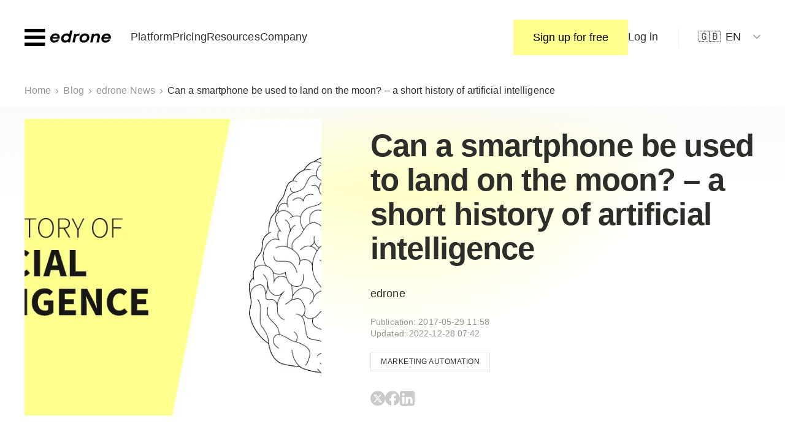

--- FILE ---
content_type: text/html; charset=utf-8
request_url: https://edrone.me/blog/artificial-intelligence-ecrm-machine-learning-big-data-ai
body_size: 22073
content:
<!DOCTYPE html><html lang="en"><head><meta charSet="utf-8"/><meta name="viewport" content="width=device-width, user-scalable=yes, initial-scale=1.0, maximum-scale=5.0, minimum-scale=1.0"/><meta name="msapplication-config" content="/browserconfig.xml"/><meta name="theme-color" content="#ffffff"/><link rel="apple-touch-icon-precomposed" sizes="57x57" href="/favicon/apple-touch-icon-57x57.png"/><link rel="apple-touch-icon-precomposed" sizes="114x114" href="/favicon/apple-touch-icon-114x114.png"/><link rel="apple-touch-icon-precomposed" sizes="72x72" href="/favicon/apple-touch-icon-72x72.png"/><link rel="apple-touch-icon-precomposed" sizes="144x144" href="/favicon/apple-touch-icon-144x144.png"/><link rel="apple-touch-icon-precomposed" sizes="60x60" href="/favicon/apple-touch-icon-60x60.png"/><link rel="apple-touch-icon-precomposed" sizes="120x120" href="/favicon/apple-touch-icon-120x120.png"/><link rel="apple-touch-icon-precomposed" sizes="76x76" href="/favicon/apple-touch-icon-76x76.png"/><link rel="apple-touch-icon-precomposed" sizes="152x152" href="/favicon/apple-touch-icon-152x152.png"/><link rel="icon" type="image/png" href="/favicon/favicon-196x196.png" sizes="196x196"/><link rel="icon" type="image/png" href="/favicon/favicon-96x96.png" sizes="96x96"/><link rel="icon" type="image/png" href="/favicon/favicon-32x32.png" sizes="32x32"/><link rel="icon" type="image/png" href="/favicon/favicon-16x16.png" sizes="16x16"/><link rel="icon" type="image/png" href="/favicon/favicon-128.png" sizes="128x128"/><link rel="preload" href="/images/icons.svg" as="image"/><meta name="application-name" content="edrone"/><meta name="msapplication-TileColor" content="#FFFFFF"/><meta name="msapplication-TileImage" content="/favicon/mstile-144x144.png"/><meta name="msapplication-square70x70logo" content="/favicon/mstile-70x70.png"/><meta name="msapplication-square150x150logo" content="/favicon/mstile-150x150.png"/><meta name="msapplication-wide310x150logo" content="/favicon/mstile-310x150.png"/><meta name="msapplication-square310x310logo" content="/favicon/mstile-310x310.png"/><title>Can a smartphone be used to land on the moon? - a short history of artificial intelligence | edrone | CRM for e-commerce &amp; marketing automation</title><meta property="og:locale" content="en_US"/><meta property="og:type" content="article"/><meta property="og:title" content="Can a smartphone be used to land on the moon? - a short history of artificial intelligence | edrone | CRM for e-commerce &amp; marketing automation"/><meta property="og:description" content="Artificial intelligence is not fiction. It is already our reality and has been for a very long time. Its origins date back to the 1950s. How has it changed since then? Are computers able to teach themselves? What does a smartphone have to do with the landing on the moon, and could machines be smarter […]"/><meta property="og:url" content="https://edrone.me/blog/artificial-intelligence-ecrm-machine-learning-big-data-ai"/><meta property="og:site_name" content="edrone | CRM for e-commerce &amp; marketing automation"/><meta property="article:published_time" content="2017-05-29T11:58:26+00:00"/><meta property="article:modified_time" content="2022-12-28T07:42:33+00:00"/><meta property="og:image" content="https://wp.edrone.me/wp-content/uploads/2022/09/blog_1-1.png"/><meta property="og:image:width" content="1200"/><meta property="og:image:height" content="550"/><meta property="og:image:type" content="image/png"/><meta name="twitter:card" content="summary_large_image"/><meta name="twitter:label1" content="Written by"/><meta name="twitter:data1" content="mohito"/><meta name="twitter:label2" content="Est. reading time"/><meta name="twitter:data2" content="5 minutes"/><script type="application/ld+json" class="yoast-schema-graph">{"@context":"https://schema.org","@graph":[{"@type":["Article","BlogPosting"],"@id":"https://edrone.me/blog/artificial-intelligence-ecrm-machine-learning-big-data-ai#article","isPartOf":{"@id":"https://edrone.me/blog/artificial-intelligence-ecrm-machine-learning-big-data-ai"},"author":{"name":"mohito","@id":"https://edrone.me/#/schema/person/6f7d9fc6daa9adb90bcf54169c3eda95"},"headline":"Can a smartphone be used to land on the moon? &#8211; a short history of artificial intelligence","datePublished":"2017-05-29T11:58:26+00:00","dateModified":"2022-12-28T07:42:33+00:00","mainEntityOfPage":{"@id":"https://edrone.me/blog/artificial-intelligence-ecrm-machine-learning-big-data-ai"},"wordCount":1004,"commentCount":0,"publisher":{"@id":"https://edrone.me/#organization"},"image":{"@id":"https://edrone.me/blog/artificial-intelligence-ecrm-machine-learning-big-data-ai#primaryimage"},"thumbnailUrl":"https://wp.edrone.me/wp-content/uploads/2022/09/blog_1-1.png","keywords":["Marketing automation"],"articleSection":["edrone News"],"inLanguage":"en-US","potentialAction":[{"@type":"CommentAction","name":"Comment","target":["https://edrone.me/blog/artificial-intelligence-ecrm-machine-learning-big-data-ai#respond"]}]},{"@type":"WebPage","@id":"https://edrone.me/blog/artificial-intelligence-ecrm-machine-learning-big-data-ai","url":"https://edrone.me/blog/artificial-intelligence-ecrm-machine-learning-big-data-ai","name":"Can a smartphone be used to land on the moon? - a short history of artificial intelligence | edrone | CRM for e-commerce &amp; marketing automation","primaryImageOfPage":{"@id":"https://edrone.me/blog/artificial-intelligence-ecrm-machine-learning-big-data-ai#primaryimage"},"image":{"@id":"https://edrone.me/blog/artificial-intelligence-ecrm-machine-learning-big-data-ai#primaryimage"},"thumbnailUrl":"https://wp.edrone.me/wp-content/uploads/2022/09/blog_1-1.png","datePublished":"2017-05-29T11:58:26+00:00","dateModified":"2022-12-28T07:42:33+00:00","breadcrumb":{"@id":"https://edrone.me/blog/artificial-intelligence-ecrm-machine-learning-big-data-ai#breadcrumb"},"inLanguage":"en-US"},{"@type":"ImageObject","inLanguage":"en-US","@id":"https://edrone.me/blog/artificial-intelligence-ecrm-machine-learning-big-data-ai#primaryimage","url":"https://wp.edrone.me/wp-content/uploads/2022/09/blog_1-1.png","contentUrl":"https://wp.edrone.me/wp-content/uploads/2022/09/blog_1-1.png","width":1200,"height":550,"caption":"alt=\"\""},{"@type":"BreadcrumbList","@id":"https://edrone.me/blog/artificial-intelligence-ecrm-machine-learning-big-data-ai#breadcrumb","itemListElement":[{"@type":"ListItem","position":1,"name":"Home","item":"https://edrone.me/"},{"@type":"ListItem","position":2,"name":"Blog","item":"https://edrone.me/blog"},{"@type":"ListItem","position":3,"name":"edrone News","item":"https://edrone.me/blog/category/edrone-news"},{"@type":"ListItem","position":4,"name":"Can a smartphone be used to land on the moon? &#8211; a short history of artificial intelligence"}]},{"@type":"WebSite","@id":"https://edrone.me/#website","url":"https://edrone.me/","name":"edrone | CRM for e-commerce &amp; marketing automation","description":"","publisher":{"@id":"https://edrone.me/#organization"},"inLanguage":"en-US"},{"@type":"Organization","@id":"https://edrone.me/#organization","name":"edrone","url":"https://edrone.me/","logo":{"@type":"ImageObject","inLanguage":"en-US","@id":"https://edrone.me/#/schema/logo/image/","url":"https://wp.edrone.me/wp-content/uploads/2025/06/edrone-logo.svg","contentUrl":"https://wp.edrone.me/wp-content/uploads/2025/06/edrone-logo.svg","width":1189,"height":267,"caption":"edrone"},"image":{"@id":"https://edrone.me/#/schema/logo/image/"},"sameAs":["https://www.facebook.com/edroneglobal","https://www.linkedin.com/company/edrone/","https://www.youtube.com/c/EdroneMeCRM"]}]}</script><link rel="preconnect" href="https://fonts.googleapis.com"/><link rel="preconnect" href="https://fonts.gstatic.com" crossorigin="cross-origin"/><link rel="canonical" href="https://edrone.me/blog/artificial-intelligence-ecrm-machine-learning-big-data-ai"/><link rel="preconnect" href="//googletagmanager.com"/><script type="application/ld+json">{&quot;@context&quot;:&quot;https://schema.org&quot;,&quot;@type&quot;:&quot;BlogPosting&quot;,&quot;headline&quot;:&quot;Can a smartphone be used to land on the moon? – a short history of artificial intelligence&quot;,&quot;datePublished&quot;:&quot;2017-05-29T11:58:26&quot;,&quot;dateModified&quot;:&quot;2022-12-28T07:42:33&quot;,&quot;image&quot;:[&quot;https://wp.edrone.me/wp-content/uploads/2022/09/blog_1-1.png&quot;],&quot;author&quot;:[{&quot;@type&quot;:&quot;Person&quot;,&quot;name&quot;:&quot;edrone&quot;}]}</script><meta name="next-head-count" content="49"/><link rel="preload" href="/_next/static/css/80fa5d245572c754.css" as="style"/><link rel="stylesheet" href="/_next/static/css/80fa5d245572c754.css" data-n-g=""/><link rel="preload" href="/_next/static/css/1c4e60e1c7619fd7.css" as="style"/><link rel="stylesheet" href="/_next/static/css/1c4e60e1c7619fd7.css" data-n-p=""/><noscript data-n-css=""></noscript><script defer="" nomodule="" src="/_next/static/chunks/polyfills-c67a75d1b6f99dc8.js"></script><script src="/_next/static/chunks/webpack-924582bb716cce3e.js" defer=""></script><script src="/_next/static/chunks/framework-4ed89e9640adfb9e.js" defer=""></script><script src="/_next/static/chunks/main-663b53122a7acc68.js" defer=""></script><script src="/_next/static/chunks/pages/_app-70fc1a21e8fc367a.js" defer=""></script><script src="/_next/static/chunks/pages/blog/%5Bslug%5D-51e4d7e9b70f32ce.js" defer=""></script><script src="/_next/static/2k_m4lr279JkPkoAf12V7/_buildManifest.js" defer=""></script><script src="/_next/static/2k_m4lr279JkPkoAf12V7/_ssgManifest.js" defer=""></script></head><body><div id="__next"><header class="r0w50 ts5le"><div class="__2UGKI"><div class="bAxv2 dybwi"><a href="/" class="RW0M7" title="edrone"><svg xmlns="http://www.w3.org/2000/svg" width="575" height="114" viewBox="0 0 575 114"><path d="M185.52 65.481c-.073.214-.11.464-.11.752-.007 3.943 1.158 6.972 3.494 9.088 2.337 2.115 5.653 3.177 9.95 3.184 3.089.007 5.956-.641 8.595-1.924 2.638-1.29 4.828-3.036 6.567-5.262l16.85.022c-3.553 6.515-8.27 11.564-14.152 15.14-5.882 3.574-12.486 5.358-19.798 5.35-5.13-.007-9.707-1.142-13.732-3.405-4.031-2.263-7.157-5.366-9.375-9.31-2.219-3.943-3.324-8.313-3.317-13.12.007-6.375 1.6-12.286 4.769-17.733 3.17-5.44 7.57-9.759 13.186-12.936 5.617-3.184 11.896-4.769 18.832-4.761 5.204.007 9.855 1.157 13.96 3.457 4.106 2.3 7.305 5.402 9.597 9.309 2.292 3.906 3.442 8.226 3.435 12.958.074 2.727-.42 5.808-1.482 9.243l-47.268-.052Zm9.863-18.854c-3.096 2.108-5.513 4.886-7.246 8.321l31.326.037c-.376-3.73-1.725-6.575-4.061-8.55-2.337-1.975-5.462-2.963-9.383-2.97-4.002 0-7.548 1.054-10.636 3.162Zm107.819-35.188 15.722.022-16.717 78.896-11.196-.015-1.01-5.38c-6.494 4.577-13.43 6.862-20.815 6.855-4.975-.008-9.464-1.106-13.452-3.295-3.995-2.19-7.098-5.24-9.316-9.147-2.219-3.907-3.324-8.337-3.317-13.282.007-6.376 1.673-12.273 4.997-17.683 3.325-5.41 7.85-9.722 13.585-12.935 5.734-3.221 12.029-4.828 18.89-4.813 6.863.007 12.59 2.13 17.182 6.36l5.447-25.583Zm-19.533 63.624a20.55 20.55 0 0 0 7.415-7.246c1.85-3.044 2.78-6.287 2.78-9.729.007-4.017-1.335-7.238-4.003-9.678-2.676-2.44-6.199-3.663-10.57-3.67-3.545-.008-6.862.906-9.958 2.727-3.095 1.828-5.565 4.26-7.415 7.304-1.85 3.044-2.778 6.288-2.778 9.73-.008 4.017 1.326 7.223 4.002 9.626 2.676 2.403 6.199 3.611 10.57 3.611 3.552 0 6.87-.891 9.957-2.675Zm83.393-43.016-3.066 14.078-7.01-.007c-4.526-.007-8.086 1.01-10.688 3.052-2.601 2.041-4.437 5.248-5.498 9.618l-6.707 31.599-15.722-.022 12.287-58.045 10.179.015 1.12 6.774c5.432-4.725 11.992-7.084 19.687-7.076l5.418.014Zm11.587 56.622c-4.298-2.263-7.63-5.388-9.995-9.368-2.366-3.98-3.553-8.41-3.546-13.282.008-6.376 1.71-12.272 5.108-17.682 3.398-5.403 8.005-9.685 13.813-12.833 5.808-3.147 12.14-4.717 19.002-4.71 5.498.008 10.378 1.143 14.638 3.406 4.253 2.262 7.57 5.365 9.943 9.309 2.374 3.943 3.553 8.388 3.546 13.333-.008 6.384-1.71 12.258-5.108 17.624-3.398 5.373-7.983 9.648-13.754 12.832-5.771 3.184-12.088 4.77-18.95 4.762-5.506.007-10.408-1.128-14.697-3.39Zm26.527-13.518c3.132-1.894 5.587-4.4 7.363-7.518 1.776-3.118 2.668-6.464 2.668-10.046.008-3.87-1.238-6.95-3.722-9.25-2.484-2.293-5.8-3.45-9.943-3.45-3.774-.007-7.223.944-10.348 2.838-3.133 1.894-5.602 4.4-7.415 7.518-1.814 3.118-2.72 6.464-2.728 10.046-.007 3.87 1.239 6.95 3.723 9.25s5.837 3.45 10.06 3.45c3.767.007 7.217-.943 10.342-2.838Zm91.647-39.182c3.273 3.375 4.91 7.894 4.902 13.554 0 1.865-.229 4.017-.686 6.45-.457 2.44-1.629 8.063-3.523 16.879-.759 3.87-2.012 9.78-3.752 17.734l-15.714-.022 4.09-18.921c1.21-5.66 2.065-9.818 2.559-12.471.493-2.654.737-4.474.744-5.484.007-5.948-3.044-8.926-9.147-8.934-4.224-.007-7.88 1.335-10.975 4.018-3.096 2.682-5.211 6.316-6.346 10.9l-6.487 30.847-15.714-.022 12.28-58.044 10.857.014 1.46 7.098c2.793-2.72 6.095-4.85 9.898-6.383a31.66 31.66 0 0 1 11.933-2.3c5.801.023 10.341 1.71 13.621 5.087Zm28.967 29.917c-.073.214-.11.465-.11.752-.008 3.943 1.157 6.973 3.493 9.088 2.337 2.116 5.654 3.177 9.95 3.184 3.09.008 5.956-.64 8.595-1.923 2.639-1.29 4.828-3.037 6.567-5.263l16.85.022c-3.553 6.516-8.27 11.565-14.152 15.14-5.882 3.574-12.486 5.358-19.798 5.35-5.13-.007-9.707-1.142-13.731-3.405-4.032-2.262-7.157-5.365-9.376-9.309-2.218-3.943-3.324-8.314-3.317-13.12.008-6.375 1.6-12.287 4.77-17.734 3.169-5.44 7.569-9.758 13.185-12.935 5.617-3.184 11.897-4.77 18.833-4.762 5.203.008 9.854 1.157 13.96 3.457 4.105 2.3 7.304 5.403 9.604 9.31 2.292 3.906 3.442 8.225 3.435 12.957.066 2.727-.42 5.808-1.482 9.243l-47.276-.052Zm9.862-18.854c-3.095 2.108-5.506 4.887-7.245 8.322l31.325.036c-.375-3.73-1.724-6.574-4.06-8.55-2.337-1.975-5.463-2.963-9.384-2.97-4.002 0-7.54 1.054-10.636 3.162ZM.077 22.747.104 0l136.69.162-.028 22.747zM.002 114.116l.027-22.753 136.69.162-.028 22.753zM.054 68.436.08 45.668l136.69.162-.028 22.768z"></path></svg></a><div class="_0e2K"><nav class="Ph7I8 gQ4R7 SSxBy"><ul><li class=""><span class="LiMjy __79WFJ S93O6"><span>Platform</span><svg role="presentation" width="16" height="16" viewBox="0 0 16 16" class="ico"><use href="/images/icons.svg#ico-chevron-down" width="16" height="16"></use></svg></span><div class="RTKZ9 FOQzD"><a href="/platform/automate" class="K4C_x"><span class="Sz1sQ __3Fq2x __5zONm">Automate</span><span class="fXE2f __6hQBy">Use ready-to-go automation to optimize your efforts and improve your main KPIs</span></a><a href="/platform/nurture" class="K4C_x"><span class="Sz1sQ __3Fq2x __5zONm">Nurture</span><span class="fXE2f __6hQBy">Get a complete view of all customers data and manage your customer support channels in one place</span></a><a href="/platform/grow" class="K4C_x"><span class="Sz1sQ __3Fq2x __5zONm">Grow</span><span class="fXE2f __6hQBy">Reach new audiences and engage them with multichannel messages that drive traffic and sales</span></a><a href="/integrations" class="K4C_x"><span class="Sz1sQ __3Fq2x __5zONm">Integrations</span><span class="fXE2f __6hQBy">Seamlessly integrate with 25+ e-commerce platforms or use a custom integration tailored to your needs</span></a><a href="/support-services" class="K4C_x"><span class="Sz1sQ __3Fq2x __5zONm">Support and Services</span><span class="fXE2f __6hQBy">Get the most out of edrone with dedicated onboarding, special training and expert services</span></a></div></li><li class=""><a href="/pricing" class="LiMjy __79WFJ S93O6"><span>Pricing</span></a></li><li class=""><span class="LiMjy __79WFJ S93O6"><span>Resources</span><svg role="presentation" width="16" height="16" viewBox="0 0 16 16" class="ico"><use href="/images/icons.svg#ico-chevron-down" width="16" height="16"></use></svg></span><div class="RTKZ9 _Yn5U"><div class="HA4z7"><div class="__7_Mh_"><span class="Sz1sQ __3Fq2x __5zONm GzUVv">Learn</span><span class="fXE2f __6hQBy">Stay ahead of the e-commerce game</span></div><div class="XiS58"><a href="/blog" class="K4C_x xfdOh"><span class="Sz1sQ __3Fq2x __5zONm P9ums">Blog</span></a></div></div><div class="HA4z7"><div class="__7_Mh_"><span class="Sz1sQ __3Fq2x __5zONm GzUVv">Discover</span><span class="fXE2f __6hQBy">Looking for reasons to join edrone? Start here.</span></div><div class="XiS58"><a href="/case-study" class="K4C_x xfdOh"><span class="Sz1sQ __3Fq2x __5zONm P9ums">Case Study</span></a></div></div><div class="HA4z7"><div class="__7_Mh_"><span class="Sz1sQ __3Fq2x __5zONm GzUVv">Use</span><span class="fXE2f __6hQBy">You have questions, we have answers</span></div><div class="XiS58"><a href="https://help.edrone.me/en" class="K4C_x xfdOh"><span class="Sz1sQ __3Fq2x __5zONm P9ums">Help Centre</span></a></div></div></div></li><li class=""><span class="LiMjy __79WFJ S93O6"><span>Company</span><svg role="presentation" width="16" height="16" viewBox="0 0 16 16" class="ico"><use href="/images/icons.svg#ico-chevron-down" width="16" height="16"></use></svg></span><div class="RTKZ9"><a href="/about-us" class="K4C_x"><span class="Sz1sQ __3Fq2x __5zONm">About Us</span><span class="fXE2f __6hQBy">Amazing people stand behind edrone, so get us know better</span></a><a href="https://edrone.teamtailor.com/en" class="K4C_x"><span class="Sz1sQ __3Fq2x __5zONm">Careers</span><span class="fXE2f __6hQBy">Join a fast-growing international SaaS company</span></a><a href="/contact" class="K4C_x"><span class="Sz1sQ __3Fq2x __5zONm">Contact</span><span class="fXE2f __6hQBy">Let’s talk</span></a><hr/><a href="/partners" class="K4C_x"><span class="Sz1sQ __3Fq2x __5zONm">Become a Partner</span><span class="fXE2f __6hQBy">Earn while empowering your clients with edrone</span></a></div></li></ul></nav><nav class="Ph7I8 gQ4R7 RbBB9"><ul><li class=""><button class="w_CV4 __3Fq2x undefined tUmZl">Sign up for free</button></li><li class=""><a href="https://control.edrone.me/login" class="LiMjy __79WFJ S93O6"><span>Log in</span></a></li></ul></nav><nav class="Ph7I8 gQ4R7 ijE9P __0yhqn"><ul><li class=""><span class="LiMjy __79WFJ S93O6 ESqXc"><span class="mr-2">🇬🇧</span><span>EN</span><svg role="presentation" width="16" height="16" viewBox="0 0 16 16" class="ico"><use href="/images/icons.svg#ico-chevron-down" width="16" height="16"></use></svg></span><div class="RTKZ9"><a href="/pt" class="K4C_x flex items-center gap-2"><span>🇧🇷</span><span class="Sz1sQ __3Fq2x __5zONm">Brasil</span></a><a href="/pl" class="K4C_x flex items-center gap-2"><span>🇵🇱</span><span class="Sz1sQ __3Fq2x __5zONm">Polska</span></a><a href="/es" class="K4C_x flex items-center gap-2"><span>🇲🇽</span><span class="Sz1sQ __3Fq2x __5zONm">México</span></a></div></li></ul></nav><nav class="Ph7I8 gQ4R7 ijE9P __0abCM"><ul><li class=""><span class="LiMjy __79WFJ S93O6 ESqXc"><span class="mr-2">🇬🇧</span><span>International</span><svg role="presentation" width="16" height="16" viewBox="0 0 16 16" class="ico"><use href="/images/icons.svg#ico-chevron-down" width="16" height="16"></use></svg></span><div class="RTKZ9"><a href="/pt" class="K4C_x flex items-center gap-2"><span>🇧🇷</span><span class="Sz1sQ __3Fq2x __5zONm">Brasil</span></a><a href="/pl" class="K4C_x flex items-center gap-2"><span>🇵🇱</span><span class="Sz1sQ __3Fq2x __5zONm">Polska</span></a><a href="/es" class="K4C_x flex items-center gap-2"><span>🇲🇽</span><span class="Sz1sQ __3Fq2x __5zONm">México</span></a></div></li></ul></nav></div><button class="OiUTU">Menu</button></div></div><div class="Sb2rH"></div></header><div><main class=""><div class="r0w50 zILfp"><div class="bAxv2"><a href="/">Home</a><svg role="presentation" width="8" height="8" viewBox="0 0 8 8" class="ico p6tLN"><use href="/images/icons.svg#ico-chevron-right" width="8" height="8"></use></svg><a href="/blog">Blog</a><svg role="presentation" width="8" height="8" viewBox="0 0 8 8" class="ico QH_fD"><use href="/images/icons.svg#ico-chevron-right" width="8" height="8"></use></svg><svg role="presentation" width="8" height="8" viewBox="0 0 8 8" class="ico p6tLN"><use href="/images/icons.svg#ico-chevron-right" width="8" height="8"></use></svg><a href="/blog/category/edrone-news">edrone News</a><svg role="presentation" width="8" height="8" viewBox="0 0 8 8" class="ico p6tLN"><use href="/images/icons.svg#ico-chevron-right" width="8" height="8"></use></svg><span>Can a smartphone be used to land on the moon? – a short history of artificial intelligence</span></div></div><div class="jgEMm dWChQ"><article class="r0w50 va83l"><header class="bAxv2 __10TkM"><figure role="presentation" class="SOPXL tNNCI" style="--dot-color:var(--color-yellow);width:var(--dot-w, 1506px);left:calc(var(--dot-center-h, 50%) - (var(--dot-w, 1506px) / 2));top:calc(var(--dot-center-v, 50%) - (var(--dot-w, 1506px) / 2))"><div><div class="WIghu"></div></div></figure><div class="raCbm"><figure><span style="box-sizing:border-box;display:block;overflow:hidden;width:initial;height:initial;background:none;opacity:1;border:0;margin:0;padding:0;position:absolute;top:0;left:0;bottom:0;right:0"><img alt="alt=&quot;&quot;" src="[data-uri]" decoding="async" data-nimg="fill" style="position:absolute;top:0;left:0;bottom:0;right:0;box-sizing:border-box;padding:0;border:none;margin:auto;display:block;width:0;height:0;min-width:100%;max-width:100%;min-height:100%;max-height:100%;object-fit:cover"/><noscript><img alt="alt=&quot;&quot;" sizes="100vw" srcSet="/_next/image?url=https%3A%2F%2Fwp.edrone.me%2Fwp-content%2Fuploads%2F2022%2F09%2Fblog_1-1.png&amp;w=640&amp;q=75 640w, /_next/image?url=https%3A%2F%2Fwp.edrone.me%2Fwp-content%2Fuploads%2F2022%2F09%2Fblog_1-1.png&amp;w=750&amp;q=75 750w, /_next/image?url=https%3A%2F%2Fwp.edrone.me%2Fwp-content%2Fuploads%2F2022%2F09%2Fblog_1-1.png&amp;w=828&amp;q=75 828w, /_next/image?url=https%3A%2F%2Fwp.edrone.me%2Fwp-content%2Fuploads%2F2022%2F09%2Fblog_1-1.png&amp;w=1080&amp;q=75 1080w, /_next/image?url=https%3A%2F%2Fwp.edrone.me%2Fwp-content%2Fuploads%2F2022%2F09%2Fblog_1-1.png&amp;w=1200&amp;q=75 1200w, /_next/image?url=https%3A%2F%2Fwp.edrone.me%2Fwp-content%2Fuploads%2F2022%2F09%2Fblog_1-1.png&amp;w=1920&amp;q=75 1920w, /_next/image?url=https%3A%2F%2Fwp.edrone.me%2Fwp-content%2Fuploads%2F2022%2F09%2Fblog_1-1.png&amp;w=2048&amp;q=75 2048w, /_next/image?url=https%3A%2F%2Fwp.edrone.me%2Fwp-content%2Fuploads%2F2022%2F09%2Fblog_1-1.png&amp;w=3840&amp;q=75 3840w" src="/_next/image?url=https%3A%2F%2Fwp.edrone.me%2Fwp-content%2Fuploads%2F2022%2F09%2Fblog_1-1.png&amp;w=3840&amp;q=75" decoding="async" data-nimg="fill" style="position:absolute;top:0;left:0;bottom:0;right:0;box-sizing:border-box;padding:0;border:none;margin:auto;display:block;width:0;height:0;min-width:100%;max-width:100%;min-height:100%;max-height:100%;object-fit:cover" loading="lazy"/></noscript></span></figure></div><div><h1 class="__7fR6v __5zkt9 _mAlf LWfDr _1HdS">Can a smartphone be used to land on the moon? – a short history of artificial intelligence</h1><div class="cOoOI __6hQBy suwjB S93O6 __5zONm"><span>edrone</span></div><time class="HfDYy __6hQBy" dateTime="2017-05-29T11:58:26">Publication<!-- -->: <!-- -->2017-05-29 11:58</time><time class="HfDYy __6hQBy" dateTime="2022-12-28T07:42:33">Updated<!-- -->: <!-- -->2022-12-28 07:42</time><div class="__5LxUE"><a href="/blog/tag/marketing-automation" class="pyoOC">Marketing automation</a></div><div class="__1vITc t1rSW"><a href="https://twitter.com/intent/tweet?url=https%3A%2F%2Fedrone.me%2Fblog%2Fartificial-intelligence-ecrm-machine-learning-big-data-ai&amp;text=Can+a+smartphone+be+used+to+land+on+the+moon%3F+%E2%80%93+a+short+history+of+artificial+intelligence" target="_blank" rel="noreferrer nofollow noopener"><svg role="presentation" width="24" height="24" viewBox="0 0 24 24" class="ico"><use href="/images/icons.svg#ico-x" width="24" height="24"></use></svg></a><a href="https://www.facebook.com/sharer.php?u=https%3A%2F%2Fedrone.me%2Fblog%2Fartificial-intelligence-ecrm-machine-learning-big-data-ai" target="_blank" rel="noreferrer nofollow noopener"><svg role="presentation" width="24" height="24" viewBox="0 0 24 24" class="ico"><use href="/images/icons.svg#ico-facebook" width="24" height="24"></use></svg></a><a href="https://www.linkedin.com/shareArticle?mini=true&amp;url=https%3A%2F%2Fedrone.me%2Fblog%2Fartificial-intelligence-ecrm-machine-learning-big-data-ai&amp;title=Can+a+smartphone+be+used+to+land+on+the+moon%3F+%E2%80%93+a+short+history+of+artificial+intelligence" target="_blank" rel="noreferrer nofollow noopener"><svg role="presentation" width="24" height="24" viewBox="0 0 24 24" class="ico"><use href="/images/icons.svg#ico-linkedin" width="24" height="24"></use></svg></a></div></div></header><div class="bAxv2 fh_mV"><div class="od2_O"><div class="z_QRf __3Fq2x"><p class="FyA8B C96lJ _1HdS">Table of contents</p><ul><li><a href="#how-has-the-technology-changed-over-the-last-decades">How has the technology changed over the last decades?</a></li><li><a href="#the-development-of-artificial-intelligence">The development of artificial intelligence</a></li><li><a href="#what-is-artificial-intelligence">What is Artificial Intelligence?</a></li><li><a href="#artificial-intelligence-that-teaches-itself">Artificial Intelligence that teaches itself</a></li><li><a href="#what-could-the-machines-do-for-us">What could the machines do for us?</a></li><li><a href="#artificial-intelligence-in-an-online-store">Artificial Intelligence in an online store</a></li><li><a href="#what-will-the-future-of-artificial-intelligence-look-like">What will the future of artificial intelligence look like?</a></li><li><a href="#sign-up-for">Sign up for </a></li></ul></div><div class="MZcv6 __7K_Va"><div class="__0A_ZN"><button class="Jjlys"><svg role="presentation" width="16" height="16" viewBox="0 0 16 16" class="ico"><use href="/images/icons.svg#ico-close" width="16" height="16"></use></svg></button><figure class="fGaQX"><span style="box-sizing:border-box;display:block;overflow:hidden;width:initial;height:initial;background:none;opacity:1;border:0;margin:0;padding:0;position:absolute;top:0;left:0;bottom:0;right:0"><img alt="book free demo" src="[data-uri]" decoding="async" data-nimg="fill" style="position:absolute;top:0;left:0;bottom:0;right:0;box-sizing:border-box;padding:0;border:none;margin:auto;display:block;width:0;height:0;min-width:100%;max-width:100%;min-height:100%;max-height:100%;object-fit:cover"/><noscript><img alt="book free demo" sizes="100vw" srcSet="/_next/image?url=https%3A%2F%2Fwp.edrone.me%2Fwp-content%2Fuploads%2F2024%2F05%2Fdemo_weblayer_05.2024_blog_edrone_eng-e1754504358137.png&amp;w=640&amp;q=75 640w, /_next/image?url=https%3A%2F%2Fwp.edrone.me%2Fwp-content%2Fuploads%2F2024%2F05%2Fdemo_weblayer_05.2024_blog_edrone_eng-e1754504358137.png&amp;w=750&amp;q=75 750w, /_next/image?url=https%3A%2F%2Fwp.edrone.me%2Fwp-content%2Fuploads%2F2024%2F05%2Fdemo_weblayer_05.2024_blog_edrone_eng-e1754504358137.png&amp;w=828&amp;q=75 828w, /_next/image?url=https%3A%2F%2Fwp.edrone.me%2Fwp-content%2Fuploads%2F2024%2F05%2Fdemo_weblayer_05.2024_blog_edrone_eng-e1754504358137.png&amp;w=1080&amp;q=75 1080w, /_next/image?url=https%3A%2F%2Fwp.edrone.me%2Fwp-content%2Fuploads%2F2024%2F05%2Fdemo_weblayer_05.2024_blog_edrone_eng-e1754504358137.png&amp;w=1200&amp;q=75 1200w, /_next/image?url=https%3A%2F%2Fwp.edrone.me%2Fwp-content%2Fuploads%2F2024%2F05%2Fdemo_weblayer_05.2024_blog_edrone_eng-e1754504358137.png&amp;w=1920&amp;q=75 1920w, /_next/image?url=https%3A%2F%2Fwp.edrone.me%2Fwp-content%2Fuploads%2F2024%2F05%2Fdemo_weblayer_05.2024_blog_edrone_eng-e1754504358137.png&amp;w=2048&amp;q=75 2048w, /_next/image?url=https%3A%2F%2Fwp.edrone.me%2Fwp-content%2Fuploads%2F2024%2F05%2Fdemo_weblayer_05.2024_blog_edrone_eng-e1754504358137.png&amp;w=3840&amp;q=75 3840w" src="/_next/image?url=https%3A%2F%2Fwp.edrone.me%2Fwp-content%2Fuploads%2F2024%2F05%2Fdemo_weblayer_05.2024_blog_edrone_eng-e1754504358137.png&amp;w=3840&amp;q=75" decoding="async" data-nimg="fill" style="position:absolute;top:0;left:0;bottom:0;right:0;box-sizing:border-box;padding:0;border:none;margin:auto;display:block;width:0;height:0;min-width:100%;max-width:100%;min-height:100%;max-height:100%;object-fit:cover" loading="lazy"/></noscript></span></figure><div class="lVKoQ"><figure role="presentation" class="SOPXL" style="--dot-color:var(--color-yellow);width:var(--dot-w, 700px);opacity:50%;left:20%;top:50%"><div><div class="WIghu"></div></div></figure><div class="qu3tW sZF2v"><p>Do you want to increase sales and build even better relationships with your customers?</p>
</div><a class="w_CV4 __3Fq2x undefined __5vdef" href="/demo" target=""><span>Book a free demo</span></a></div></div></div></div><div class="IgOup"><div class="qu3tW CBbXV __3Fq2x eHwCi hQaJX"><p>Artificial intelligence is not fiction. It is already our reality and has been for a very long time. Its origins date back to the 1950s. How has it changed since then? Are computers able to teach themselves? What does a smartphone have to do with the landing on the moon, and could machines be smarter [&hellip;]</p>
</div><div class="qu3tW shvSJ aUqjA rM23g"><p><strong>Artificial intelligence is not fiction. It is already our reality and has been for a very long time. Its origins date back to the 1950s. How has it changed since then? Are computers able to teach themselves? What does a smartphone have to do with the landing on the moon, and could</strong> <strong>machines be smarter than humans?</strong></p>
<blockquote>
<h2 id="how-has-the-technology-changed-over-the-last-decades"><strong>How has the technology changed over the last decades?</strong></h2>
</blockquote>
<p>I remember how even recently while watching science fiction movies I looked in disbelief at the technologies presented in such films. It seemed improbable that our lives could look like in the movies. But now such scenarios are closer to reality than we think. The technology industry is currently one of the fastest growing fields.</p>
<p>In order to notice this, we just have to look at the changes that occurred in recent years. I think we all remember the NOKIA 3310 mobile phone model, which still enjoys a cult status today, and which was only used to make calls and send text messages (and of course to play the snake game). Today’s mobile phones have features that the computers of that time didn’t have. Although we never think about this, each of us now carries in our pocket a small device with a computing power thousands of times higher than the computer that was on board of the Apollo 11 space ship, which landed on the moon in 1969. Is there a better example showing how far technology advanced over the years?</p>
<p>Image 1: A comparison of Apollo 11 computer and iPone 7</p>
<p><img loading="lazy" decoding="async" class="aligncenter size-large wp-image-2821" src="https://wp.edrone.me/wp-content/uploads/2022/09/2-1024x561-1.jpg" alt="2" width="1024" height="561"/></p>
<blockquote>
<h2 id="the-development-of-artificial-intelligence"><strong>The development of artificial intelligence</strong></h2>
</blockquote>
<p>It is believed that the exact date of creation of artificial intelligence was the year 1956 when this name was used for the first time at the Dartmouth Conference. In that year for the first time in history, a computer program won a chess match with a beginner chess player. While this was a simplified game played on 6 x 6 board, let us remind, that we are talking about the 1950s. Some 41 years later a computer won a 6 round game of chess with multiple chess world champion Garry Kasparov. Computers are currently able to achieve results in many areas, which are impossible to obtain for humans.</p>
<blockquote>
<h2 id="what-is-artificial-intelligence"><strong>What is Artificial Intelligence?</strong></h2>
</blockquote>
<p>Artificial intelligence is nothing but a computer program which is smart enough to perform tasks that would usually require human analytical capabilities. The principle of its operation is based on algorithms that tell it what actions should be performed depending on the circumstances. It is designed to think like a human being, but only to a certain limited extent.</p>
<p>Image 2: Some of the groundbreaking events in AI history.</p>
<p><img loading="lazy" decoding="async" class="aligncenter size-large wp-image-2819" src="https://wp.edrone.me/wp-content/uploads/2022/09/3-1024x427-1.jpg" alt="3" width="1024" height="427"/></p>
<blockquote>
<h2 id="artificial-intelligence-that-teaches-itself"><strong>Artificial Intelligence that teaches itself</strong></h2>
</blockquote>
<p>One of the revolutionary moments in the history of Artificial Intelligence was the emergence of machine learning. Officially the beginning of machine learning occurred in the 1980s, however even in the 1960s there were practical examples of it being used. Machine learning is based on creating rules basing on experience. The computing power available nowadays allows us to create neural networks that can learn to discern objects on photographs. Today machine learning is used in our everyday lives. For example, the Siri app from Apple learns with each passing day to better understand what the users say to it.</p>
<blockquote>
<h2 id="what-could-the-machines-do-for-us"><strong>What could the machines do for us?</strong></h2>
</blockquote>
<p>The fact that computers can learn on their own gives us additional capabilities, because it allows them to relieve people in the performance of increasingly complicated tasks. Artificial intelligence can take over jobs that are tiring, dangerous or time consuming for humans. The development of such technologies is pursued among others by Google, IBM and Apple. Artificial Intelligence also allows for the automation of certain tasks. The use of technology allows us to perform them much faster, because computers can cope much better with large amounts of data. In addition, they make fewer errors than humans in the course of such activities.</p>
<p>As a result, thanks to artificial intelligence we can achieve much better results than have been previously possible for humans. One example of this could be the fighter jet simulations conducted in 2016, where each time the computers won with the most experienced pilots equipped with better machines.</p>
<p>Image 3: At edrone we use artificial intelligence to make product recommendations.</p>
<p><img loading="lazy" decoding="async" class="aligncenter size-large wp-image-2820" src="https://wp.edrone.me/wp-content/uploads/2022/09/1-1024x561-1.jpg" alt="1" width="1024" height="561"/></p>
<blockquote>
<h2 id="artificial-intelligence-in-an-online-store"><strong>Artificial Intelligence in an online store</strong></h2>
</blockquote>
<p>Artificial Intelligence is also used in marketing. It is thanks to the technological achievements that we can conduct Internet marketing activities so effectively. Artificial Intelligence allows us to create personalized content and to adapt our offers to the customers. This application of Artificial Intelligence can be found in the largest e-commerce companies such as Amazon and Zalando. Artificial Intelligence is also well known to specialists from edrone – in our system, we use it to create product recommendation. By analyzing the products purchased as part of a single transaction, our algorithm learns what products to offer to other customers. You can read more about the functioning of our recommendation system <a href="https://edrone.me/blog/machine-learning-ecrm-marketing-automation-artificial-intelligence-2"><em><strong>here</strong></em></a> and <a href="https://edrone.me/blog/product-recommendations-email-marketing-automation-artificial-ai"><em><strong>here</strong></em></a>.</p>
<blockquote>
<h2 id="what-will-the-future-of-artificial-intelligence-look-like"><strong>What will the future of artificial intelligence look like?</strong></h2>
</blockquote>
<p>Artificial Intelligence has come a long way since its beginnings. Today it is widely available to everyone. It is taking over more and more tasks previously performed by humans, which may cause people performing easy tasks to loose their jobs. On the other hand, new possibilities and fields will likely emerge, associated i.a. with demand for people who will create and develop such technologies.</p>
<p>It is difficult to predict exactly how the future of artificial intelligence will look like, but it’s very easy to figure out, that it will continue developing. Based on his observations the scientist Gordon Moore formulated a law which states, that the processing power of computers doubles every two years. Based on this thesis it could be concluded, that in the year 2029 computers will match the human brain in this regard. And then what?</p>
<blockquote>
<h2 id="sign-up-for"><strong>Sign up for <a href="https://edrone.me/en/webinar-CRM-eCommerce-marketingautomation">WEBINAR</a> to learn more about edrone or try our <a href="https://demo-control.edrone.me/dashboard">DEMO</a></strong></h2>
</blockquote>
<p></p>
</div><div class="__3bzri"><div class="GlE8M"><figure><span style="box-sizing:border-box;display:inline-block;overflow:hidden;width:100px;height:100px;background:none;opacity:1;border:0;margin:0;padding:0;position:relative"><img alt="logo edrone" src="[data-uri]" decoding="async" data-nimg="fixed" style="position:absolute;top:0;left:0;bottom:0;right:0;box-sizing:border-box;padding:0;border:none;margin:auto;display:block;width:0;height:0;min-width:100%;max-width:100%;min-height:100%;max-height:100%;object-fit:cover"/><noscript><img alt="logo edrone" srcSet="/_next/image?url=https%3A%2F%2Fwp.edrone.me%2Fwp-content%2Fuploads%2F2022%2F09%2F12030487_1080268515359000_5809602867448852794_o-1.jpg&amp;w=128&amp;q=75 1x, /_next/image?url=https%3A%2F%2Fwp.edrone.me%2Fwp-content%2Fuploads%2F2022%2F09%2F12030487_1080268515359000_5809602867448852794_o-1.jpg&amp;w=256&amp;q=75 2x" src="/_next/image?url=https%3A%2F%2Fwp.edrone.me%2Fwp-content%2Fuploads%2F2022%2F09%2F12030487_1080268515359000_5809602867448852794_o-1.jpg&amp;w=256&amp;q=75" decoding="async" data-nimg="fixed" style="position:absolute;top:0;left:0;bottom:0;right:0;box-sizing:border-box;padding:0;border:none;margin:auto;display:block;width:0;height:0;min-width:100%;max-width:100%;min-height:100%;max-height:100%;object-fit:cover" loading="lazy"/></noscript></span></figure></div><div class="c4lIo"><p class="d_zYR __3Fq2x __5zONm">edrone</p></div><div class="qu3tW V9wF4"><p><span>CRM, Marketing Automation and Voice Commerce for online stores. All in one.</span></p>
</div></div><div class="MZcv6 __5d0nD"><div class="__0A_ZN"><button class="Jjlys"><svg role="presentation" width="16" height="16" viewBox="0 0 16 16" class="ico"><use href="/images/icons.svg#ico-close" width="16" height="16"></use></svg></button><figure class="fGaQX"><span style="box-sizing:border-box;display:block;overflow:hidden;width:initial;height:initial;background:none;opacity:1;border:0;margin:0;padding:0;position:absolute;top:0;left:0;bottom:0;right:0"><img alt="book free demo" src="[data-uri]" decoding="async" data-nimg="fill" style="position:absolute;top:0;left:0;bottom:0;right:0;box-sizing:border-box;padding:0;border:none;margin:auto;display:block;width:0;height:0;min-width:100%;max-width:100%;min-height:100%;max-height:100%;object-fit:cover"/><noscript><img alt="book free demo" sizes="100vw" srcSet="/_next/image?url=https%3A%2F%2Fwp.edrone.me%2Fwp-content%2Fuploads%2F2024%2F05%2Fdemo_weblayer_05.2024_blog_edrone_eng-e1754504358137.png&amp;w=640&amp;q=75 640w, /_next/image?url=https%3A%2F%2Fwp.edrone.me%2Fwp-content%2Fuploads%2F2024%2F05%2Fdemo_weblayer_05.2024_blog_edrone_eng-e1754504358137.png&amp;w=750&amp;q=75 750w, /_next/image?url=https%3A%2F%2Fwp.edrone.me%2Fwp-content%2Fuploads%2F2024%2F05%2Fdemo_weblayer_05.2024_blog_edrone_eng-e1754504358137.png&amp;w=828&amp;q=75 828w, /_next/image?url=https%3A%2F%2Fwp.edrone.me%2Fwp-content%2Fuploads%2F2024%2F05%2Fdemo_weblayer_05.2024_blog_edrone_eng-e1754504358137.png&amp;w=1080&amp;q=75 1080w, /_next/image?url=https%3A%2F%2Fwp.edrone.me%2Fwp-content%2Fuploads%2F2024%2F05%2Fdemo_weblayer_05.2024_blog_edrone_eng-e1754504358137.png&amp;w=1200&amp;q=75 1200w, /_next/image?url=https%3A%2F%2Fwp.edrone.me%2Fwp-content%2Fuploads%2F2024%2F05%2Fdemo_weblayer_05.2024_blog_edrone_eng-e1754504358137.png&amp;w=1920&amp;q=75 1920w, /_next/image?url=https%3A%2F%2Fwp.edrone.me%2Fwp-content%2Fuploads%2F2024%2F05%2Fdemo_weblayer_05.2024_blog_edrone_eng-e1754504358137.png&amp;w=2048&amp;q=75 2048w, /_next/image?url=https%3A%2F%2Fwp.edrone.me%2Fwp-content%2Fuploads%2F2024%2F05%2Fdemo_weblayer_05.2024_blog_edrone_eng-e1754504358137.png&amp;w=3840&amp;q=75 3840w" src="/_next/image?url=https%3A%2F%2Fwp.edrone.me%2Fwp-content%2Fuploads%2F2024%2F05%2Fdemo_weblayer_05.2024_blog_edrone_eng-e1754504358137.png&amp;w=3840&amp;q=75" decoding="async" data-nimg="fill" style="position:absolute;top:0;left:0;bottom:0;right:0;box-sizing:border-box;padding:0;border:none;margin:auto;display:block;width:0;height:0;min-width:100%;max-width:100%;min-height:100%;max-height:100%;object-fit:cover" loading="lazy"/></noscript></span></figure><div class="lVKoQ"><figure role="presentation" class="SOPXL" style="--dot-color:var(--color-yellow);width:var(--dot-w, 700px);opacity:50%;left:20%;top:50%"><div><div class="WIghu"></div></div></figure><div class="qu3tW sZF2v"><p>Do you want to increase sales and build even better relationships with your customers?</p>
</div><a class="w_CV4 __3Fq2x undefined __5vdef" href="/demo" target=""><span>Book a free demo</span></a></div></div></div></div></div></article><div class="r0w50 wIYl7"><div class="bAxv2"><h3 class="z8sD0 __5zkt9 _mAlf LWfDr">Related articles</h3><div class="KZ53U"><article><a href="/blog/pln-20-million-in-funding-for-edrone"><figure class="apW_g"><span style="box-sizing:border-box;display:block;overflow:hidden;width:initial;height:initial;background:none;opacity:1;border:0;margin:0;padding:0;position:absolute;top:0;left:0;bottom:0;right:0"><img alt="time edrone no Brasil" src="[data-uri]" decoding="async" data-nimg="fill" style="position:absolute;top:0;left:0;bottom:0;right:0;box-sizing:border-box;padding:0;border:none;margin:auto;display:block;width:0;height:0;min-width:100%;max-width:100%;min-height:100%;max-height:100%;object-fit:cover"/><noscript><img alt="time edrone no Brasil" sizes="100vw" srcSet="/_next/image?url=https%3A%2F%2Fwp.edrone.me%2Fwp-content%2Fuploads%2F2024%2F02%2F001-The-Team-Sao-Jose-Brazil-IMG_4793-1-scaled.jpg&amp;w=640&amp;q=75 640w, /_next/image?url=https%3A%2F%2Fwp.edrone.me%2Fwp-content%2Fuploads%2F2024%2F02%2F001-The-Team-Sao-Jose-Brazil-IMG_4793-1-scaled.jpg&amp;w=750&amp;q=75 750w, /_next/image?url=https%3A%2F%2Fwp.edrone.me%2Fwp-content%2Fuploads%2F2024%2F02%2F001-The-Team-Sao-Jose-Brazil-IMG_4793-1-scaled.jpg&amp;w=828&amp;q=75 828w, /_next/image?url=https%3A%2F%2Fwp.edrone.me%2Fwp-content%2Fuploads%2F2024%2F02%2F001-The-Team-Sao-Jose-Brazil-IMG_4793-1-scaled.jpg&amp;w=1080&amp;q=75 1080w, /_next/image?url=https%3A%2F%2Fwp.edrone.me%2Fwp-content%2Fuploads%2F2024%2F02%2F001-The-Team-Sao-Jose-Brazil-IMG_4793-1-scaled.jpg&amp;w=1200&amp;q=75 1200w, /_next/image?url=https%3A%2F%2Fwp.edrone.me%2Fwp-content%2Fuploads%2F2024%2F02%2F001-The-Team-Sao-Jose-Brazil-IMG_4793-1-scaled.jpg&amp;w=1920&amp;q=75 1920w, /_next/image?url=https%3A%2F%2Fwp.edrone.me%2Fwp-content%2Fuploads%2F2024%2F02%2F001-The-Team-Sao-Jose-Brazil-IMG_4793-1-scaled.jpg&amp;w=2048&amp;q=75 2048w, /_next/image?url=https%3A%2F%2Fwp.edrone.me%2Fwp-content%2Fuploads%2F2024%2F02%2F001-The-Team-Sao-Jose-Brazil-IMG_4793-1-scaled.jpg&amp;w=3840&amp;q=75 3840w" src="/_next/image?url=https%3A%2F%2Fwp.edrone.me%2Fwp-content%2Fuploads%2F2024%2F02%2F001-The-Team-Sao-Jose-Brazil-IMG_4793-1-scaled.jpg&amp;w=3840&amp;q=75" decoding="async" data-nimg="fill" style="position:absolute;top:0;left:0;bottom:0;right:0;box-sizing:border-box;padding:0;border:none;margin:auto;display:block;width:0;height:0;min-width:100%;max-width:100%;min-height:100%;max-height:100%;object-fit:cover" loading="lazy"/></noscript></span></figure></a><h2 class="rp4Wn __79WFJ w8_8e"><a href="/blog/pln-20-million-in-funding-for-edrone">We received PLN 20 million in funding. How do we plan to invest it?</a></h2><div class="qu3tW z_EUy __6hQBy suwjB">Every dynamically developing startup has its dreams, plans, and goals for the next year, and it's no different with us. We are improving our system because the results and opinions of our clients show that our efforts are well aimed. And the end of last year put some wind in our sails – namely PLN 20 million in funding.</div><div class="__5LxUE"><a href="/blog/tag/marketing-automation" class="pyoOC">Marketing automation</a></div></article><article><a href="/blog/product-feed-what-is-it-and-why-is-it-needed-in-e-commerce"><figure class="apW_g"><span style="box-sizing:border-box;display:block;overflow:hidden;width:initial;height:initial;background:none;opacity:1;border:0;margin:0;padding:0;position:absolute;top:0;left:0;bottom:0;right:0"><img alt="product feed" src="[data-uri]" decoding="async" data-nimg="fill" style="position:absolute;top:0;left:0;bottom:0;right:0;box-sizing:border-box;padding:0;border:none;margin:auto;display:block;width:0;height:0;min-width:100%;max-width:100%;min-height:100%;max-height:100%;object-fit:cover"/><noscript><img alt="product feed" sizes="100vw" srcSet="/_next/image?url=https%3A%2F%2Fwp.edrone.me%2Fwp-content%2Fuploads%2F2023%2F08%2FProjekt-bez-nazwy-1.jpg&amp;w=640&amp;q=75 640w, /_next/image?url=https%3A%2F%2Fwp.edrone.me%2Fwp-content%2Fuploads%2F2023%2F08%2FProjekt-bez-nazwy-1.jpg&amp;w=750&amp;q=75 750w, /_next/image?url=https%3A%2F%2Fwp.edrone.me%2Fwp-content%2Fuploads%2F2023%2F08%2FProjekt-bez-nazwy-1.jpg&amp;w=828&amp;q=75 828w, /_next/image?url=https%3A%2F%2Fwp.edrone.me%2Fwp-content%2Fuploads%2F2023%2F08%2FProjekt-bez-nazwy-1.jpg&amp;w=1080&amp;q=75 1080w, /_next/image?url=https%3A%2F%2Fwp.edrone.me%2Fwp-content%2Fuploads%2F2023%2F08%2FProjekt-bez-nazwy-1.jpg&amp;w=1200&amp;q=75 1200w, /_next/image?url=https%3A%2F%2Fwp.edrone.me%2Fwp-content%2Fuploads%2F2023%2F08%2FProjekt-bez-nazwy-1.jpg&amp;w=1920&amp;q=75 1920w, /_next/image?url=https%3A%2F%2Fwp.edrone.me%2Fwp-content%2Fuploads%2F2023%2F08%2FProjekt-bez-nazwy-1.jpg&amp;w=2048&amp;q=75 2048w, /_next/image?url=https%3A%2F%2Fwp.edrone.me%2Fwp-content%2Fuploads%2F2023%2F08%2FProjekt-bez-nazwy-1.jpg&amp;w=3840&amp;q=75 3840w" src="/_next/image?url=https%3A%2F%2Fwp.edrone.me%2Fwp-content%2Fuploads%2F2023%2F08%2FProjekt-bez-nazwy-1.jpg&amp;w=3840&amp;q=75" decoding="async" data-nimg="fill" style="position:absolute;top:0;left:0;bottom:0;right:0;box-sizing:border-box;padding:0;border:none;margin:auto;display:block;width:0;height:0;min-width:100%;max-width:100%;min-height:100%;max-height:100%;object-fit:cover" loading="lazy"/></noscript></span></figure></a><h2 class="rp4Wn __79WFJ w8_8e"><a href="/blog/product-feed-what-is-it-and-why-is-it-needed-in-e-commerce">Product feed – what is it, and why is it needed in e-commerce? </a></h2><div class="qu3tW z_EUy __6hQBy suwjB">In the era of dynamic growth in the e-commerce industry, proficient use of tools to make daily work more efficient is a crucial aspect of achieving success. </div><div class="__5LxUE"><a href="/blog/tag/crm" class="pyoOC">CRM</a><a href="/blog/tag/marketing-automation" class="pyoOC">Marketing automation</a></div></article><article><a href="/blog/ai-based-features"><figure class="apW_g"><span style="box-sizing:border-box;display:block;overflow:hidden;width:initial;height:initial;background:none;opacity:1;border:0;margin:0;padding:0;position:absolute;top:0;left:0;bottom:0;right:0"><img alt="AI portfolio research in progress" src="[data-uri]" decoding="async" data-nimg="fill" style="position:absolute;top:0;left:0;bottom:0;right:0;box-sizing:border-box;padding:0;border:none;margin:auto;display:block;width:0;height:0;min-width:100%;max-width:100%;min-height:100%;max-height:100%;object-fit:cover"/><noscript><img alt="AI portfolio research in progress" sizes="100vw" srcSet="/_next/image?url=https%3A%2F%2Fwp.edrone.me%2Fwp-content%2Fuploads%2F2023%2F03%2FDSC01724-1-scaled.jpg&amp;w=640&amp;q=75 640w, /_next/image?url=https%3A%2F%2Fwp.edrone.me%2Fwp-content%2Fuploads%2F2023%2F03%2FDSC01724-1-scaled.jpg&amp;w=750&amp;q=75 750w, /_next/image?url=https%3A%2F%2Fwp.edrone.me%2Fwp-content%2Fuploads%2F2023%2F03%2FDSC01724-1-scaled.jpg&amp;w=828&amp;q=75 828w, /_next/image?url=https%3A%2F%2Fwp.edrone.me%2Fwp-content%2Fuploads%2F2023%2F03%2FDSC01724-1-scaled.jpg&amp;w=1080&amp;q=75 1080w, /_next/image?url=https%3A%2F%2Fwp.edrone.me%2Fwp-content%2Fuploads%2F2023%2F03%2FDSC01724-1-scaled.jpg&amp;w=1200&amp;q=75 1200w, /_next/image?url=https%3A%2F%2Fwp.edrone.me%2Fwp-content%2Fuploads%2F2023%2F03%2FDSC01724-1-scaled.jpg&amp;w=1920&amp;q=75 1920w, /_next/image?url=https%3A%2F%2Fwp.edrone.me%2Fwp-content%2Fuploads%2F2023%2F03%2FDSC01724-1-scaled.jpg&amp;w=2048&amp;q=75 2048w, /_next/image?url=https%3A%2F%2Fwp.edrone.me%2Fwp-content%2Fuploads%2F2023%2F03%2FDSC01724-1-scaled.jpg&amp;w=3840&amp;q=75 3840w" src="/_next/image?url=https%3A%2F%2Fwp.edrone.me%2Fwp-content%2Fuploads%2F2023%2F03%2FDSC01724-1-scaled.jpg&amp;w=3840&amp;q=75" decoding="async" data-nimg="fill" style="position:absolute;top:0;left:0;bottom:0;right:0;box-sizing:border-box;padding:0;border:none;margin:auto;display:block;width:0;height:0;min-width:100%;max-width:100%;min-height:100%;max-height:100%;object-fit:cover" loading="lazy"/></noscript></span></figure></a><h2 class="rp4Wn __79WFJ w8_8e"><a href="/blog/ai-based-features">Years of top-notch features development: edrone’s AI portfolio</a></h2><div class="qu3tW z_EUy __6hQBy suwjB">As the world we lie in is soaking in data, there is no shock that businesses of all sizes are relying on AI's industry achievements. E-commerce is no exception since it is nested in digital and driven by numerous data points, which is fuel for Artificial Intelligence.</div><div class="__5LxUE"><a href="/blog/tag/artificial-intelligence" class="pyoOC">Artificial Intelligence</a><a href="/blog/tag/marketing-automation" class="pyoOC">Marketing automation</a></div></article></div></div></div></div></main></div><div class="r0w50 BcIeU"><div class="bAxv2 PfiLc"><svg xmlns="http://www.w3.org/2000/svg" width="575" height="114" viewBox="0 0 575 114" class="W78QY"><path d="M185.52 65.481c-.073.214-.11.464-.11.752-.007 3.943 1.158 6.972 3.494 9.088 2.337 2.115 5.653 3.177 9.95 3.184 3.089.007 5.956-.641 8.595-1.924 2.638-1.29 4.828-3.036 6.567-5.262l16.85.022c-3.553 6.515-8.27 11.564-14.152 15.14-5.882 3.574-12.486 5.358-19.798 5.35-5.13-.007-9.707-1.142-13.732-3.405-4.031-2.263-7.157-5.366-9.375-9.31-2.219-3.943-3.324-8.313-3.317-13.12.007-6.375 1.6-12.286 4.769-17.733 3.17-5.44 7.57-9.759 13.186-12.936 5.617-3.184 11.896-4.769 18.832-4.761 5.204.007 9.855 1.157 13.96 3.457 4.106 2.3 7.305 5.402 9.597 9.309 2.292 3.906 3.442 8.226 3.435 12.958.074 2.727-.42 5.808-1.482 9.243l-47.268-.052Zm9.863-18.854c-3.096 2.108-5.513 4.886-7.246 8.321l31.326.037c-.376-3.73-1.725-6.575-4.061-8.55-2.337-1.975-5.462-2.963-9.383-2.97-4.002 0-7.548 1.054-10.636 3.162Zm107.819-35.188 15.722.022-16.717 78.896-11.196-.015-1.01-5.38c-6.494 4.577-13.43 6.862-20.815 6.855-4.975-.008-9.464-1.106-13.452-3.295-3.995-2.19-7.098-5.24-9.316-9.147-2.219-3.907-3.324-8.337-3.317-13.282.007-6.376 1.673-12.273 4.997-17.683 3.325-5.41 7.85-9.722 13.585-12.935 5.734-3.221 12.029-4.828 18.89-4.813 6.863.007 12.59 2.13 17.182 6.36l5.447-25.583Zm-19.533 63.624a20.55 20.55 0 0 0 7.415-7.246c1.85-3.044 2.78-6.287 2.78-9.729.007-4.017-1.335-7.238-4.003-9.678-2.676-2.44-6.199-3.663-10.57-3.67-3.545-.008-6.862.906-9.958 2.727-3.095 1.828-5.565 4.26-7.415 7.304-1.85 3.044-2.778 6.288-2.778 9.73-.008 4.017 1.326 7.223 4.002 9.626 2.676 2.403 6.199 3.611 10.57 3.611 3.552 0 6.87-.891 9.957-2.675Zm83.393-43.016-3.066 14.078-7.01-.007c-4.526-.007-8.086 1.01-10.688 3.052-2.601 2.041-4.437 5.248-5.498 9.618l-6.707 31.599-15.722-.022 12.287-58.045 10.179.015 1.12 6.774c5.432-4.725 11.992-7.084 19.687-7.076l5.418.014Zm11.587 56.622c-4.298-2.263-7.63-5.388-9.995-9.368-2.366-3.98-3.553-8.41-3.546-13.282.008-6.376 1.71-12.272 5.108-17.682 3.398-5.403 8.005-9.685 13.813-12.833 5.808-3.147 12.14-4.717 19.002-4.71 5.498.008 10.378 1.143 14.638 3.406 4.253 2.262 7.57 5.365 9.943 9.309 2.374 3.943 3.553 8.388 3.546 13.333-.008 6.384-1.71 12.258-5.108 17.624-3.398 5.373-7.983 9.648-13.754 12.832-5.771 3.184-12.088 4.77-18.95 4.762-5.506.007-10.408-1.128-14.697-3.39Zm26.527-13.518c3.132-1.894 5.587-4.4 7.363-7.518 1.776-3.118 2.668-6.464 2.668-10.046.008-3.87-1.238-6.95-3.722-9.25-2.484-2.293-5.8-3.45-9.943-3.45-3.774-.007-7.223.944-10.348 2.838-3.133 1.894-5.602 4.4-7.415 7.518-1.814 3.118-2.72 6.464-2.728 10.046-.007 3.87 1.239 6.95 3.723 9.25s5.837 3.45 10.06 3.45c3.767.007 7.217-.943 10.342-2.838Zm91.647-39.182c3.273 3.375 4.91 7.894 4.902 13.554 0 1.865-.229 4.017-.686 6.45-.457 2.44-1.629 8.063-3.523 16.879-.759 3.87-2.012 9.78-3.752 17.734l-15.714-.022 4.09-18.921c1.21-5.66 2.065-9.818 2.559-12.471.493-2.654.737-4.474.744-5.484.007-5.948-3.044-8.926-9.147-8.934-4.224-.007-7.88 1.335-10.975 4.018-3.096 2.682-5.211 6.316-6.346 10.9l-6.487 30.847-15.714-.022 12.28-58.044 10.857.014 1.46 7.098c2.793-2.72 6.095-4.85 9.898-6.383a31.66 31.66 0 0 1 11.933-2.3c5.801.023 10.341 1.71 13.621 5.087Zm28.967 29.917c-.073.214-.11.465-.11.752-.008 3.943 1.157 6.973 3.493 9.088 2.337 2.116 5.654 3.177 9.95 3.184 3.09.008 5.956-.64 8.595-1.923 2.639-1.29 4.828-3.037 6.567-5.263l16.85.022c-3.553 6.516-8.27 11.565-14.152 15.14-5.882 3.574-12.486 5.358-19.798 5.35-5.13-.007-9.707-1.142-13.731-3.405-4.032-2.262-7.157-5.365-9.376-9.309-2.218-3.943-3.324-8.314-3.317-13.12.008-6.375 1.6-12.287 4.77-17.734 3.169-5.44 7.569-9.758 13.185-12.935 5.617-3.184 11.897-4.77 18.833-4.762 5.203.008 9.854 1.157 13.96 3.457 4.105 2.3 7.304 5.403 9.604 9.31 2.292 3.906 3.442 8.225 3.435 12.957.066 2.727-.42 5.808-1.482 9.243l-47.276-.052Zm9.862-18.854c-3.095 2.108-5.506 4.887-7.245 8.322l31.325.036c-.375-3.73-1.724-6.574-4.06-8.55-2.337-1.975-5.463-2.963-9.384-2.97-4.002 0-7.54 1.054-10.636 3.162ZM.077 22.747.104 0l136.69.162-.028 22.747zM.002 114.116l.027-22.753 136.69.162-.028 22.753zM.054 68.436.08 45.668l136.69.162-.028 22.768z"></path></svg><div class="vv005"><div class="iBSWY"><div class="qu3tW m1yIb C96lJ"><p><b>Let us show you around the world of <span class="nowrap">e-commerce</span>.<br /></b>Subscribe to our Newsletter</p>
</div><form action="#" novalidate=""><div class="yDcNs"><div class="AlLTG __8Y2Gj"><div class="T2SqM"><input name="email" type="email" placeholder="Business email*" value=""/></div></div><button class="w_CV4 __3Fq2x undefined xvaRT" type="submit">Subscribe</button></div><div class="qu3tW Y8_Y3 __6hQBy"><p>The administrator of your personal data is edrone LLC. We will handle your contact details in line with our <a href="https://www.edrone.me/privacy-policy" rel="noopener">Privacy Policy</a>.</p></div></form></div></div></div></div><footer class="r0w50"><div class="bAxv2"><div class="CG1UJ"><div class="__6pA_W"><div><div class="ImVVh __3Fq2x hQaJX _1HdS"><span>Our most-used features</span><svg role="presentation" width="16" height="16" viewBox="0 0 16 16" class="ico"><use href="/images/icons.svg#ico-chevron-down" width="16" height="16"></use></svg></div><nav class="dcLXk rLMZg SxO_3"><a href="/platform/automate" class="jfCKV __6hQBy suwjB"><span>Marketing Automation scenarios</span></a><a href="/platform/automate" class="jfCKV __6hQBy suwjB"><span>Personalized product recommendations</span></a><a href="/platform/automate" class="jfCKV __6hQBy suwjB"><span>Pop-ups</span></a><a href="/platform/automate" class="jfCKV __6hQBy suwjB"><span>Animated on-site layers</span></a><a href="/platform/nurture" class="jfCKV __6hQBy suwjB"><span>Customer support hub</span></a><a href="/platform/nurture" class="jfCKV __6hQBy suwjB"><span>CRM</span></a><a href="/platform/nurture" class="jfCKV __6hQBy suwjB"><span>Inbox reports</span></a><a href="/platform/grow" class="jfCKV __6hQBy suwjB"><span>Email &amp; SMS newsletters</span></a><a href="/platform/grow" class="jfCKV __6hQBy suwjB"><span>Push and Social Proof notifications</span></a></nav></div></div><div class="C3NZq"><div class="__6pA_W"><div class="ImVVh __3Fq2x hQaJX _1HdS"><span>Company</span><svg role="presentation" width="16" height="16" viewBox="0 0 16 16" class="ico"><use href="/images/icons.svg#ico-chevron-down" width="16" height="16"></use></svg></div><nav class="dcLXk rLMZg SxO_3"><a href="/pricing" class="jfCKV __6hQBy suwjB"><span>Pricing</span></a><a href="/integrations" class="jfCKV __6hQBy suwjB"><span>Integrations</span></a><a href="/about-us" class="jfCKV __6hQBy suwjB"><span>About Us</span></a><a href="https://edrone.teamtailor.com/en" class="jfCKV __6hQBy suwjB"><span>Career</span><span class="YMqdM __5zONm">WE’RE HIRING</span></a><a href="/partners" class="jfCKV __6hQBy suwjB"><span>Become a Partner</span></a></nav></div><div class="__6pA_W"><div class="ImVVh __3Fq2x hQaJX _1HdS"><span>Resources</span><svg role="presentation" width="16" height="16" viewBox="0 0 16 16" class="ico"><use href="/images/icons.svg#ico-chevron-down" width="16" height="16"></use></svg></div><nav class="dcLXk rLMZg SxO_3"><a href="/blog" class="jfCKV __6hQBy suwjB"><span>Blog</span></a><a href="https://help.edrone.me/en/" class="jfCKV __6hQBy suwjB"><span>Help Center</span></a></nav></div></div><nav class="__7vRj9"><a href="https://www.facebook.com/edroneglobal" target="_blank" rel="noreferrer noopener nofollow" title="facebook"><svg role="presentation" width="32" height="32" viewBox="0 0 32 32" class="ico"><use href="/images/icons.svg#ico-facebook" width="32" height="32"></use></svg></a><a href="https://www.linkedin.com/company/edrone/" target="_blank" rel="noreferrer noopener nofollow" title="linkedin"><svg role="presentation" width="32" height="32" viewBox="0 0 32 32" class="ico"><use href="/images/icons.svg#ico-linkedin" width="32" height="32"></use></svg></a><a href="https://www.youtube.com/c/EdroneMeCRM" target="_blank" rel="noreferrer noopener nofollow" title="youtube"><svg role="presentation" width="32" height="32" viewBox="0 0 32 32" class="ico"><use href="/images/icons.svg#ico-youtube" width="32" height="32"></use></svg></a></nav></div><div class="sYaND"><nav class="__9XKiL SxO_3"><a href="/terms-and-conditions" class="jfCKV __6hQBy suwjB"><span>Terms and conditions</span></a><a href="/data-processing-agreement" class="jfCKV __6hQBy suwjB"><span>Data Processing Agreement</span></a><a href="/cookie" class="jfCKV __6hQBy suwjB"><span>Cookies policy</span></a><a href="/privacy-policy" class="jfCKV __6hQBy suwjB"><span>Privacy Policy</span></a></nav><p class="XDJcy __6hQBy suwjB">© Copyright 2022 edrone</p></div></div></footer></div><script id="__NEXT_DATA__" type="application/json">{"props":{"pageProps":{"website":{"menus":[{"location":"header-primary","locale":"en","acfSettings":{"menu_label":""},"menuItems":[{"label":"Platform","path":"/platform","locale":"en","template":"","description":"","cssClasses":"","acfSettings":{"mtype":"horizontal","hash":""},"childItems":[{"label":"Automate","path":"/platform/automate","locale":"en","template":"","description":"Use ready-to-go automation to optimize your efforts and improve your main KPIs","cssClasses":"","acfSettings":{"hash":"","mtype":""},"childItems":""},{"label":"Nurture","path":"/platform/nurture","locale":"en","template":"","description":"Get a complete view of all customers data and manage your customer support channels in one place","cssClasses":"","acfSettings":{"hash":"","mtype":""},"childItems":""},{"label":"Grow","path":"/platform/grow","locale":"en","template":"","description":"Reach new audiences and engage them with multichannel messages that drive traffic and sales","cssClasses":"","acfSettings":{"hash":"","mtype":""},"childItems":""},{"label":"Integrations","path":"/integrations","locale":"en","template":"","description":"Seamlessly integrate with 25+ e-commerce platforms or use a custom integration tailored to your needs","cssClasses":"","acfSettings":{"hash":"","mtype":""},"childItems":""},{"label":"Support and Services","path":"/support-services","locale":"en","template":"","description":"Get the most out of edrone with dedicated onboarding, special training and expert services","cssClasses":"","acfSettings":{"mtype":"","hash":""},"childItems":""}]},{"label":"Pricing","path":"/pricing","locale":"en","template":"","description":"","cssClasses":"","acfSettings":{"mtype":"","hash":""},"childItems":""},{"label":"Resources","path":"","locale":"en","template":"","description":"","cssClasses":"","acfSettings":{"hash":"","mtype":"columns"},"childItems":[{"label":"Learn","path":"","locale":"en","template":"","description":"Stay ahead of the e-commerce game","cssClasses":"","acfSettings":{"hash":"","mtype":""},"childItems":[{"label":"Blog","path":"/blog","locale":"en","template":"","description":"","cssClasses":"","acfSettings":{"mtype":"","hash":""},"childItems":""}]},{"label":"Discover","path":"","locale":"en","template":"","description":"Looking for reasons to join edrone? Start here.","cssClasses":"","acfSettings":{"hash":"","mtype":""},"childItems":[{"label":"Case Study","path":"/case-study","locale":"en","template":"","description":"","cssClasses":"","acfSettings":{"mtype":"","hash":""},"childItems":""}]},{"label":"Use","path":"","locale":"en","template":"","description":"You have questions, we have answers","cssClasses":"","acfSettings":{"hash":"","mtype":""},"childItems":[{"label":"Help Centre","path":"https://help.edrone.me/en","locale":"en","template":"","description":"","cssClasses":"","acfSettings":{"mtype":"","hash":""},"childItems":""}]}]},{"label":"Company","path":"","locale":"en","template":"","description":"","cssClasses":"","acfSettings":{"hash":"","mtype":""},"childItems":[{"label":"About Us","path":"/about-us","locale":"en","template":"","description":"Amazing people stand behind edrone, so get us know better","cssClasses":"","acfSettings":{"hash":"","mtype":""},"childItems":""},{"label":"Careers","path":"https://edrone.teamtailor.com/en","locale":"en","template":"","description":"Join a fast-growing international SaaS company","cssClasses":"","acfSettings":{"mtype":"","hash":""},"childItems":""},{"label":"Contact","path":"/contact","locale":"en","template":"","description":"Let’s talk","cssClasses":"","acfSettings":{"hash":"","mtype":""},"childItems":""},{"label":"Become a Partner","path":"/partners","locale":"en","template":"","description":"Earn while empowering your clients with edrone","cssClasses":"","acfSettings":{"mtype":"border-top","hash":""},"childItems":""}]}]},{"location":"header-secondary","locale":"en","acfSettings":{"menu_label":""},"menuItems":[{"label":"Sign up for free","path":"https://control.edrone.me/register?lang=en","locale":"en","template":"","description":"","cssClasses":"","acfSettings":{"mtype":"button","hash":""},"childItems":""},{"label":"Log in","path":"https://control.edrone.me/login","locale":"en","template":"","description":"","cssClasses":"","acfSettings":{"hash":"","mtype":""},"childItems":""}]},{"location":"footer-most","locale":"en","acfSettings":{"menu_label":"Our most-used features"},"menuItems":[{"label":"Marketing Automation scenarios","path":"/platform/automate","locale":"en","template":"","description":"","cssClasses":"","acfSettings":{"mtype":"","hash":""},"childItems":""},{"label":"Personalized product recommendations","path":"/platform/automate","locale":"en","template":"","description":"","cssClasses":"","acfSettings":{"mtype":"","hash":""},"childItems":""},{"label":"Pop-ups","path":"/platform/automate","locale":"en","template":"","description":"","cssClasses":"","acfSettings":{"mtype":"","hash":""},"childItems":""},{"label":"Animated on-site layers","path":"/platform/automate","locale":"en","template":"","description":"","cssClasses":"","acfSettings":{"mtype":"","hash":""},"childItems":""},{"label":"Customer support hub","path":"/platform/nurture","locale":"en","template":"","description":"","cssClasses":"","acfSettings":{"mtype":"","hash":""},"childItems":""},{"label":"CRM","path":"/platform/nurture","locale":"en","template":"","description":"","cssClasses":"","acfSettings":{"mtype":"","hash":""},"childItems":""},{"label":"Inbox reports","path":"/platform/nurture","locale":"en","template":"","description":"","cssClasses":"","acfSettings":{"mtype":"","hash":""},"childItems":""},{"label":"Email \u0026 SMS newsletters","path":"/platform/grow","locale":"en","template":"","description":"","cssClasses":"","acfSettings":{"mtype":"","hash":""},"childItems":""},{"label":"Push and Social Proof notifications","path":"/platform/grow","locale":"en","template":"","description":"","cssClasses":"","acfSettings":{"mtype":"","hash":""},"childItems":""}]},{"location":"footer-1","locale":"en","acfSettings":{"menu_label":"Company"},"menuItems":[{"label":"Pricing","path":"/pricing","locale":"en","template":"","description":"","cssClasses":"","acfSettings":{"mtype":"","hash":""},"childItems":""},{"label":"Integrations","path":"/integrations","locale":"en","template":"","description":"","cssClasses":"","acfSettings":{"mtype":"","hash":""},"childItems":""},{"label":"About Us","path":"/about-us","locale":"en","template":"","description":"","cssClasses":"","acfSettings":{"mtype":"","hash":""},"childItems":""},{"label":"Career","path":"https://edrone.teamtailor.com/en","locale":"en","template":"","description":"WE’RE HIRING","cssClasses":"","acfSettings":{"mtype":"","hash":""},"childItems":""},{"label":"Become a Partner","path":"/partners","locale":"en","template":"","description":"","cssClasses":"","acfSettings":{"mtype":"","hash":""},"childItems":""}]},{"location":"footer-2","locale":"en","acfSettings":{"menu_label":"Resources"},"menuItems":[{"label":"Blog","path":"/blog","locale":"en","template":"","description":"","cssClasses":"","acfSettings":{"mtype":"","hash":""},"childItems":""},{"label":"Help Center","path":"https://help.edrone.me/en/","locale":"en","template":"","description":"","cssClasses":"","acfSettings":{"mtype":"","hash":""},"childItems":""}]},{"location":"footer-3","locale":"en","acfSettings":false,"menuItems":[]},{"location":"footer-bottom","locale":"en","acfSettings":false,"menuItems":[{"label":"Terms and conditions","path":"/terms-and-conditions","locale":"en","template":"","description":"","cssClasses":"","acfSettings":{"mtype":"","hash":""},"childItems":""},{"label":"Data Processing Agreement","path":"/data-processing-agreement","locale":"en","template":"","description":"","cssClasses":"","acfSettings":{"mtype":"","hash":""},"childItems":""},{"label":"Cookies policy","path":"/cookie","locale":"en","template":"","description":"","cssClasses":"","acfSettings":{"mtype":"","hash":""},"childItems":""},{"label":"Privacy Policy","path":"/privacy-policy","locale":"en","template":"","description":"","cssClasses":"","acfSettings":{"mtype":"","hash":""},"childItems":""}]},{"location":"policies","locale":"en","acfSettings":false,"menuItems":[{"label":"Terms and conditions","path":"/terms-and-conditions","locale":"en","template":"","description":"","cssClasses":"","acfSettings":{"mtype":"","hash":""},"childItems":""},{"label":"Data Processing Agreement","path":"/data-processing-agreement","locale":"en","template":"","description":"","cssClasses":"","acfSettings":{"mtype":"","hash":""},"childItems":""},{"label":"Privacy Policy","path":"/privacy-policy","locale":"en","template":"","description":"","cssClasses":"","acfSettings":{"mtype":"","hash":""},"childItems":""},{"label":"Cookies policy","path":"/cookie","locale":"en","template":"","description":"","cssClasses":"","acfSettings":{"mtype":"","hash":""},"childItems":""},{"label":"Integration License","path":"/integration-license","locale":"en","template":"","description":"","cssClasses":"","acfSettings":{"mtype":"","hash":""},"childItems":""}]}],"options":{"socials":[{"type":"facebook","url":"https://www.facebook.com/edroneglobal"},{"type":"linkedin","url":"https://www.linkedin.com/company/edrone/"},{"type":"youtube","url":"https://www.youtube.com/c/EdroneMeCRM"}],"footer":{"label":"","copyrights":"© Copyright 2022 edrone","logos":[],"ios_app_image":false,"ios_app_link":"","google_app_image":false,"google_app_link":""},"notfound":{"content":"\u003cp\u003eYou seem to have lost your way.\u003c/p\u003e\n","label":"Go to the home page"},"newsletter":{"content":"\u003cp\u003e\u003cb\u003eLet us show you around the world of \u003cspan class=\"nowrap\"\u003ee-commerce\u003c/span\u003e.\u003cbr /\u003e\u003c/b\u003eSubscribe to our Newsletter\u003c/p\u003e\n","placeholder":"Your e-mail","submit_button":"Subscribe","hs_form":{"id":"195e4571-f881-416c-a1b1-64916a257490","submitButton":"Subscribe","recaptcha":false,"success":{"type":"thank_you","value":"\u003cp\u003eThanks for submitting the form!\u003c/p\u003e"},"fields":[{"objectTypeId":"0-1","name":"email","label":"Business email","required":true,"hidden":false,"placeholder":"Business email","validation":{"blockedEmailDomains":[],"useDefaultBlockList":false},"fieldType":"email"}],"consents":{"communicationConsentText":null,"communicationsCheckboxes":[{"required":false,"subscriptionTypeId":117246747,"label":"\u003cp\u003eI subscribe to edrone’s newsletter to receive relevant e-commerce content news and offers.\u003c/p\u003e"}],"privacyText":"\u003cp\u003eThe administrator of your personal data is edrone LLC. We will handle your contact details in line with our \u003ca href=\"https://www.edrone.me/privacy-policy\" rel=\"noopener\"\u003ePrivacy Policy\u003c/a\u003e.\u003c/p\u003e","consentToProcessText":null,"type":"implicit_consent_to_process"}}},"storiesBanner":{"content":"","cta":{"title":"Blog","url":"/blog","target":"","locale":"en","template":"blog"}},"weblayer":{"title":"","content":"\u003cp\u003eDo you want to increase sales and build even better relationships with your customers?\u003c/p\u003e\n","cta":{"title":"Book a free demo","url":"/demo","target":"","locale":"en","template":"demo"},"image":{"mime_type":"image/png","width":800,"height":800,"url":"https://wp.edrone.me/wp-content/uploads/2024/05/demo_weblayer_05.2024_blog_edrone_eng-e1754504358137.png","alt":"book free demo"}},"newsletterPost":{"title":"Newsletter","content":"\u003cp\u003e\u003cspan style=\"font-weight: 400;\"\u003e\u003cstrong\u003eKnow \u0026amp; grow!\u003c/strong\u003e Become one of over 1,000 online stores growing with our expertise.\u003c/span\u003e\u003c/p\u003e\n","hs_form":{"id":"195e4571-f881-416c-a1b1-64916a257490","submitButton":"Subscribe","recaptcha":false,"success":{"type":"thank_you","value":"\u003cp\u003eThanks for submitting the form!\u003c/p\u003e"},"fields":[{"objectTypeId":"0-1","name":"email","label":"Business email","required":true,"hidden":false,"placeholder":"Business email","validation":{"blockedEmailDomains":[],"useDefaultBlockList":false},"fieldType":"email"}],"consents":{"communicationConsentText":null,"communicationsCheckboxes":[{"required":false,"subscriptionTypeId":117246747,"label":"\u003cp\u003eI subscribe to edrone’s newsletter to receive relevant e-commerce content news and offers.\u003c/p\u003e"}],"privacyText":"\u003cp\u003eThe administrator of your personal data is edrone LLC. We will handle your contact details in line with our \u003ca href=\"https://www.edrone.me/privacy-policy\" rel=\"noopener\"\u003ePrivacy Policy\u003c/a\u003e.\u003c/p\u003e","consentToProcessText":null,"type":"implicit_consent_to_process"}}}}},"page":{"banner":null,"title":"Can a smartphone be used to land on the moon? – a short history of artificial intelligence","uri":"/blog/artificial-intelligence-ecrm-machine-learning-big-data-ai","noindex":false,"excerpt":"\u003cp\u003eArtificial intelligence is not fiction. It is already our reality and has been for a very long time. Its origins date back to the 1950s. How has it changed since then? Are computers able to teach themselves? What does a smartphone have to do with the landing on the moon, and could machines be smarter [\u0026hellip;]\u003c/p\u003e\n","content":"\u003cp\u003e\u003cstrong\u003eArtificial intelligence is not fiction. It is already our reality and has been for a very long time. Its origins date back to the 1950s. How has it changed since then? Are computers able to teach themselves? What does a smartphone have to do with the landing on the moon, and could\u003c/strong\u003e \u003cstrong\u003emachines be smarter than humans?\u003c/strong\u003e\u003c/p\u003e\n\u003cblockquote\u003e\n\u003ch2\u003e\u003cstrong\u003eHow has the technology changed over the last decades?\u003c/strong\u003e\u003c/h2\u003e\n\u003c/blockquote\u003e\n\u003cp\u003eI remember how even recently while watching science fiction movies I looked in disbelief at the technologies presented in such films. It seemed improbable that our lives could look like in the movies. But now such scenarios are closer to reality than we think. The technology industry is currently one of the fastest growing fields.\u003c/p\u003e\n\u003cp\u003eIn order to notice this, we just have to look at the changes that occurred in recent years. I think we all remember the NOKIA 3310 mobile phone model, which still enjoys a cult status today, and which was only used to make calls and send text messages (and of course to play the snake game). Today’s mobile phones have features that the computers of that time didn’t have. Although we never think about this, each of us now carries in our pocket a small device with a computing power thousands of times higher than the computer that was on board of the Apollo 11 space ship, which landed on the moon in 1969. Is there a better example showing how far technology advanced over the years?\u003c/p\u003e\n\u003cp\u003eImage 1: A comparison of Apollo 11 computer and iPone 7\u003c/p\u003e\n\u003cp\u003e\u003cimg loading=\"lazy\" decoding=\"async\" class=\"aligncenter size-large wp-image-2821\" src=\"https://wp.edrone.me/wp-content/uploads/2022/09/2-1024x561-1.jpg\" alt=\"2\" width=\"1024\" height=\"561\" /\u003e\u003c/p\u003e\n\u003cblockquote\u003e\n\u003ch2\u003e\u003cstrong\u003eThe development of artificial intelligence\u003c/strong\u003e\u003c/h2\u003e\n\u003c/blockquote\u003e\n\u003cp\u003eIt is believed that the exact date of creation of artificial intelligence was the year 1956 when this name was used for the first time at the Dartmouth Conference. In that year for the first time in history, a computer program won a chess match with a beginner chess player. While this was a simplified game played on 6 x 6 board, let us remind, that we are talking about the 1950s. Some 41 years later a computer won a 6 round game of chess with multiple chess world champion Garry Kasparov. Computers are currently able to achieve results in many areas, which are impossible to obtain for humans.\u003c/p\u003e\n\u003cblockquote\u003e\n\u003ch2\u003e\u003cstrong\u003eWhat is Artificial Intelligence?\u003c/strong\u003e\u003c/h2\u003e\n\u003c/blockquote\u003e\n\u003cp\u003eArtificial intelligence is nothing but a computer program which is smart enough to perform tasks that would usually require human analytical capabilities. The principle of its operation is based on algorithms that tell it what actions should be performed depending on the circumstances. It is designed to think like a human being, but only to a certain limited extent.\u003c/p\u003e\n\u003cp\u003eImage 2: Some of the groundbreaking events in AI history.\u003c/p\u003e\n\u003cp\u003e\u003cimg loading=\"lazy\" decoding=\"async\" class=\"aligncenter size-large wp-image-2819\" src=\"https://wp.edrone.me/wp-content/uploads/2022/09/3-1024x427-1.jpg\" alt=\"3\" width=\"1024\" height=\"427\" /\u003e\u003c/p\u003e\n\u003cblockquote\u003e\n\u003ch2\u003e\u003cstrong\u003eArtificial Intelligence that teaches itself\u003c/strong\u003e\u003c/h2\u003e\n\u003c/blockquote\u003e\n\u003cp\u003eOne of the revolutionary moments in the history of Artificial Intelligence was the emergence of machine learning. Officially the beginning of machine learning occurred in the 1980s, however even in the 1960s there were practical examples of it being used. Machine learning is based on creating rules basing on experience. The computing power available nowadays allows us to create neural networks that can learn to discern objects on photographs. Today machine learning is used in our everyday lives. For example, the Siri app from Apple learns with each passing day to better understand what the users say to it.\u003c/p\u003e\n\u003cblockquote\u003e\n\u003ch2\u003e\u003cstrong\u003eWhat could the machines do for us?\u003c/strong\u003e\u003c/h2\u003e\n\u003c/blockquote\u003e\n\u003cp\u003eThe fact that computers can learn on their own gives us additional capabilities, because it allows them to relieve people in the performance of increasingly complicated tasks. Artificial intelligence can take over jobs that are tiring, dangerous or time consuming for humans. The development of such technologies is pursued among others by Google, IBM and Apple. Artificial Intelligence also allows for the automation of certain tasks. The use of technology allows us to perform them much faster, because computers can cope much better with large amounts of data. In addition, they make fewer errors than humans in the course of such activities.\u003c/p\u003e\n\u003cp\u003eAs a result, thanks to artificial intelligence we can achieve much better results than have been previously possible for humans. One example of this could be the fighter jet simulations conducted in 2016, where each time the computers won with the most experienced pilots equipped with better machines.\u003c/p\u003e\n\u003cp\u003eImage 3: At edrone we use artificial intelligence to make product recommendations.\u003c/p\u003e\n\u003cp\u003e\u003cimg loading=\"lazy\" decoding=\"async\" class=\"aligncenter size-large wp-image-2820\" src=\"https://wp.edrone.me/wp-content/uploads/2022/09/1-1024x561-1.jpg\" alt=\"1\" width=\"1024\" height=\"561\" /\u003e\u003c/p\u003e\n\u003cblockquote\u003e\n\u003ch2\u003e\u003cstrong\u003eArtificial Intelligence in an online store\u003c/strong\u003e\u003c/h2\u003e\n\u003c/blockquote\u003e\n\u003cp\u003eArtificial Intelligence is also used in marketing. It is thanks to the technological achievements that we can conduct Internet marketing activities so effectively. Artificial Intelligence allows us to create personalized content and to adapt our offers to the customers. This application of Artificial Intelligence can be found in the largest e-commerce companies such as Amazon and Zalando. Artificial Intelligence is also well known to specialists from edrone – in our system, we use it to create product recommendation. By analyzing the products purchased as part of a single transaction, our algorithm learns what products to offer to other customers. You can read more about the functioning of our recommendation system \u003ca href=\"https://edrone.me/blog/machine-learning-ecrm-marketing-automation-artificial-intelligence-2\"\u003e\u003cem\u003e\u003cstrong\u003ehere\u003c/strong\u003e\u003c/em\u003e\u003c/a\u003e and \u003ca href=\"https://edrone.me/blog/product-recommendations-email-marketing-automation-artificial-ai\"\u003e\u003cem\u003e\u003cstrong\u003ehere\u003c/strong\u003e\u003c/em\u003e\u003c/a\u003e.\u003c/p\u003e\n\u003cblockquote\u003e\n\u003ch2\u003e\u003cstrong\u003eWhat will the future of artificial intelligence look like?\u003c/strong\u003e\u003c/h2\u003e\n\u003c/blockquote\u003e\n\u003cp\u003eArtificial Intelligence has come a long way since its beginnings. Today it is widely available to everyone. It is taking over more and more tasks previously performed by humans, which may cause people performing easy tasks to loose their jobs. On the other hand, new possibilities and fields will likely emerge, associated i.a. with demand for people who will create and develop such technologies.\u003c/p\u003e\n\u003cp\u003eIt is difficult to predict exactly how the future of artificial intelligence will look like, but it’s very easy to figure out, that it will continue developing. Based on his observations the scientist Gordon Moore formulated a law which states, that the processing power of computers doubles every two years. Based on this thesis it could be concluded, that in the year 2029 computers will match the human brain in this regard. And then what?\u003c/p\u003e\n\u003cblockquote\u003e\n\u003ch2\u003e\u003cstrong\u003eSign up for \u003ca href=\"https://edrone.me/en/webinar-CRM-eCommerce-marketingautomation\"\u003eWEBINAR\u003c/a\u003e to learn more about edrone or try our \u003ca href=\"https://demo-control.edrone.me/dashboard\"\u003eDEMO\u003c/a\u003e\u003c/strong\u003e\u003c/h2\u003e\n\u003c/blockquote\u003e\n\u003cp\u003e\u003c!--kg-card-end: html--\u003e\u003c/p\u003e\n","acf":{"show_toc":true,"related":[{"title":"We received PLN 20 million in funding. How do we plan to invest it?","excerpt":"Every dynamically developing startup has its dreams, plans, and goals for the next year, and it's no different with us. We are improving our system because the results and opinions of our clients show that our efforts are well aimed. And the end of last year put some wind in our sails – namely PLN 20 million in funding.","uri":"/blog/pln-20-million-in-funding-for-edrone","locale":false,"tags":[{"name":"Marketing automation","uri":"/blog/tag/marketing-automation"}],"featuredImage":{"node":{"mimeType":"image/jpeg","sourceUrl":"https://wp.edrone.me/wp-content/uploads/2024/02/001-The-Team-Sao-Jose-Brazil-IMG_4793-1-scaled.jpg","altText":"time edrone no Brasil","mediaDetails":{"width":2560,"height":1707}}}},{"title":"Product feed – what is it, and why is it needed in e-commerce? ","excerpt":"In the era of dynamic growth in the e-commerce industry, proficient use of tools to make daily work more efficient is a crucial aspect of achieving success. ","uri":"/blog/product-feed-what-is-it-and-why-is-it-needed-in-e-commerce","locale":false,"tags":[{"name":"CRM","uri":"/blog/tag/crm"},{"name":"Marketing automation","uri":"/blog/tag/marketing-automation"}],"featuredImage":{"node":{"mimeType":"image/jpeg","sourceUrl":"https://wp.edrone.me/wp-content/uploads/2023/08/Projekt-bez-nazwy-1.jpg","altText":"product feed","mediaDetails":{"width":500,"height":500}}}},{"title":"Years of top-notch features development: edrone’s AI portfolio","excerpt":"As the world we lie in is soaking in data, there is no shock that businesses of all sizes are relying on AI's industry achievements. E-commerce is no exception since it is nested in digital and driven by numerous data points, which is fuel for Artificial Intelligence.","uri":"/blog/ai-based-features","locale":false,"tags":[{"name":"Artificial Intelligence","uri":"/blog/tag/artificial-intelligence"},{"name":"Marketing automation","uri":"/blog/tag/marketing-automation"}],"featuredImage":{"node":{"mimeType":"image/jpeg","sourceUrl":"https://wp.edrone.me/wp-content/uploads/2023/03/DSC01724-1-scaled.jpg","altText":"AI portfolio research in progress","mediaDetails":{"width":2560,"height":1707}}}}],"author":{"name":"edrone","avatar":{"mime_type":"image/jpeg","width":2000,"height":2000,"url":"https://wp.edrone.me/wp-content/uploads/2022/09/12030487_1080268515359000_5809602867448852794_o-1.jpg","alt":"logo edrone"},"acf":{"bio":"\u003cp\u003e\u003cspan\u003eCRM, Marketing Automation and Voice Commerce for online stores. All in one.\u003c/span\u003e\u003c/p\u003e\n","company":"","position":"","bio_pl":"\u003cp\u003e\u003cspan\u003eCRM, Marketing Automation i Voice Commerce dla sklepów internetowych w jednym.\u003c/span\u003e\u003c/p\u003e\n","bio_pt":"\u003cp\u003eA edrone é uma plataforma de CRM, Automação de Marketing e Voice Commerce para lojas online. Tudo em um único sistema.\u003c/p\u003e\n","bio_ro":"","bio_it":"","sex":""}},"show_newsletter":true,"weblayer":{"fetch":"global","data":{"title":"","content":"","cta":null,"image":false}}},"date":"2017-05-29T11:58:26","modified":"2022-12-28T07:42:33","seo":{"fullHead":"\u003c!-- This site is optimized with the Yoast SEO plugin v25.8 - https://yoast.com/wordpress/plugins/seo/ --\u003e\n\u003ctitle\u003eCan a smartphone be used to land on the moon? - a short history of artificial intelligence | edrone | CRM for e-commerce \u0026amp; marketing automation\u003c/title\u003e\n\u003cmeta property=\"og:locale\" content=\"en_US\" /\u003e\n\u003cmeta property=\"og:type\" content=\"article\" /\u003e\n\u003cmeta property=\"og:title\" content=\"Can a smartphone be used to land on the moon? - a short history of artificial intelligence | edrone | CRM for e-commerce \u0026amp; marketing automation\" /\u003e\n\u003cmeta property=\"og:description\" content=\"Artificial intelligence is not fiction. It is already our reality and has been for a very long time. Its origins date back to the 1950s. How has it changed since then? Are computers able to teach themselves? What does a smartphone have to do with the landing on the moon, and could machines be smarter [\u0026hellip;]\" /\u003e\n\u003cmeta property=\"og:url\" content=\"https://wp.edrone.me/blog/artificial-intelligence-ecrm-machine-learning-big-data-ai\" /\u003e\n\u003cmeta property=\"og:site_name\" content=\"edrone | CRM for e-commerce \u0026amp; marketing automation\" /\u003e\n\u003cmeta property=\"article:published_time\" content=\"2017-05-29T11:58:26+00:00\" /\u003e\n\u003cmeta property=\"article:modified_time\" content=\"2022-12-28T07:42:33+00:00\" /\u003e\n\u003cmeta property=\"og:image\" content=\"https://wp.edrone.me/wp-content/uploads/2022/09/blog_1-1.png\" /\u003e\n\t\u003cmeta property=\"og:image:width\" content=\"1200\" /\u003e\n\t\u003cmeta property=\"og:image:height\" content=\"550\" /\u003e\n\t\u003cmeta property=\"og:image:type\" content=\"image/png\" /\u003e\n\u003cmeta name=\"twitter:card\" content=\"summary_large_image\" /\u003e\n\u003cmeta name=\"twitter:label1\" content=\"Written by\" /\u003e\n\t\u003cmeta name=\"twitter:data1\" content=\"mohito\" /\u003e\n\t\u003cmeta name=\"twitter:label2\" content=\"Est. reading time\" /\u003e\n\t\u003cmeta name=\"twitter:data2\" content=\"5 minutes\" /\u003e\n\u003cscript type=\"application/ld+json\" class=\"yoast-schema-graph\"\u003e{\"@context\":\"https://schema.org\",\"@graph\":[{\"@type\":[\"Article\",\"BlogPosting\"],\"@id\":\"https://wp.edrone.me/blog/artificial-intelligence-ecrm-machine-learning-big-data-ai#article\",\"isPartOf\":{\"@id\":\"https://wp.edrone.me/blog/artificial-intelligence-ecrm-machine-learning-big-data-ai\"},\"author\":{\"name\":\"mohito\",\"@id\":\"https://wp.edrone.me/#/schema/person/6f7d9fc6daa9adb90bcf54169c3eda95\"},\"headline\":\"Can a smartphone be used to land on the moon? \u0026#8211; a short history of artificial intelligence\",\"datePublished\":\"2017-05-29T11:58:26+00:00\",\"dateModified\":\"2022-12-28T07:42:33+00:00\",\"mainEntityOfPage\":{\"@id\":\"https://wp.edrone.me/blog/artificial-intelligence-ecrm-machine-learning-big-data-ai\"},\"wordCount\":1004,\"commentCount\":0,\"publisher\":{\"@id\":\"https://wp.edrone.me/#organization\"},\"image\":{\"@id\":\"https://wp.edrone.me/blog/artificial-intelligence-ecrm-machine-learning-big-data-ai#primaryimage\"},\"thumbnailUrl\":\"https://wp.edrone.me/wp-content/uploads/2022/09/blog_1-1.png\",\"keywords\":[\"Marketing automation\"],\"articleSection\":[\"edrone News\"],\"inLanguage\":\"en-US\",\"potentialAction\":[{\"@type\":\"CommentAction\",\"name\":\"Comment\",\"target\":[\"https://wp.edrone.me/blog/artificial-intelligence-ecrm-machine-learning-big-data-ai#respond\"]}]},{\"@type\":\"WebPage\",\"@id\":\"https://wp.edrone.me/blog/artificial-intelligence-ecrm-machine-learning-big-data-ai\",\"url\":\"https://wp.edrone.me/blog/artificial-intelligence-ecrm-machine-learning-big-data-ai\",\"name\":\"Can a smartphone be used to land on the moon? - a short history of artificial intelligence | edrone | CRM for e-commerce \u0026amp; marketing automation\",\"primaryImageOfPage\":{\"@id\":\"https://wp.edrone.me/blog/artificial-intelligence-ecrm-machine-learning-big-data-ai#primaryimage\"},\"image\":{\"@id\":\"https://wp.edrone.me/blog/artificial-intelligence-ecrm-machine-learning-big-data-ai#primaryimage\"},\"thumbnailUrl\":\"https://wp.edrone.me/wp-content/uploads/2022/09/blog_1-1.png\",\"datePublished\":\"2017-05-29T11:58:26+00:00\",\"dateModified\":\"2022-12-28T07:42:33+00:00\",\"breadcrumb\":{\"@id\":\"https://wp.edrone.me/blog/artificial-intelligence-ecrm-machine-learning-big-data-ai#breadcrumb\"},\"inLanguage\":\"en-US\"},{\"@type\":\"ImageObject\",\"inLanguage\":\"en-US\",\"@id\":\"https://wp.edrone.me/blog/artificial-intelligence-ecrm-machine-learning-big-data-ai#primaryimage\",\"url\":\"https://wp.edrone.me/wp-content/uploads/2022/09/blog_1-1.png\",\"contentUrl\":\"https://wp.edrone.me/wp-content/uploads/2022/09/blog_1-1.png\",\"width\":1200,\"height\":550,\"caption\":\"alt=\\\"\\\"\"},{\"@type\":\"BreadcrumbList\",\"@id\":\"https://wp.edrone.me/blog/artificial-intelligence-ecrm-machine-learning-big-data-ai#breadcrumb\",\"itemListElement\":[{\"@type\":\"ListItem\",\"position\":1,\"name\":\"Home\",\"item\":\"https://wp.edrone.me/\"},{\"@type\":\"ListItem\",\"position\":2,\"name\":\"Blog\",\"item\":\"https://wp.edrone.me/blog\"},{\"@type\":\"ListItem\",\"position\":3,\"name\":\"edrone News\",\"item\":\"https://wp.edrone.me/blog/category/edrone-news\"},{\"@type\":\"ListItem\",\"position\":4,\"name\":\"Can a smartphone be used to land on the moon? \u0026#8211; a short history of artificial intelligence\"}]},{\"@type\":\"WebSite\",\"@id\":\"https://wp.edrone.me/#website\",\"url\":\"https://wp.edrone.me/\",\"name\":\"edrone | CRM for e-commerce \u0026amp; marketing automation\",\"description\":\"\",\"publisher\":{\"@id\":\"https://wp.edrone.me/#organization\"},\"inLanguage\":\"en-US\"},{\"@type\":\"Organization\",\"@id\":\"https://wp.edrone.me/#organization\",\"name\":\"edrone\",\"url\":\"https://wp.edrone.me/\",\"logo\":{\"@type\":\"ImageObject\",\"inLanguage\":\"en-US\",\"@id\":\"https://wp.edrone.me/#/schema/logo/image/\",\"url\":\"https://wp.edrone.me/wp-content/uploads/2025/06/edrone-logo.svg\",\"contentUrl\":\"https://wp.edrone.me/wp-content/uploads/2025/06/edrone-logo.svg\",\"width\":1189,\"height\":267,\"caption\":\"edrone\"},\"image\":{\"@id\":\"https://wp.edrone.me/#/schema/logo/image/\"},\"sameAs\":[\"https://www.facebook.com/edroneglobal\",\"https://www.linkedin.com/company/edrone/\",\"https://www.youtube.com/c/EdroneMeCRM\"]}]}\u003c/script\u003e\n\u003c!-- / Yoast SEO plugin. --\u003e","title":"Can a smartphone be used to land on the moon? - a short history of artificial intelligence | edrone | CRM for e-commerce \u0026 marketing automation","breadcrumbs":[{"url":"/","text":"Home","__typename":"SEOPostTypeBreadcrumbs"},{"url":"/blog","text":"Blog","__typename":"SEOPostTypeBreadcrumbs"},{"url":"/blog/category/edrone-news","text":"edrone News","__typename":"SEOPostTypeBreadcrumbs"},{"url":"/blog/artificial-intelligence-ecrm-machine-learning-big-data-ai","text":"Can a smartphone be used to land on the moon? \u0026#8211; a short history of artificial intelligence","__typename":"SEOPostTypeBreadcrumbs"}]},"tags":[{"name":"Marketing automation","uri":"/blog/tag/marketing-automation"}],"featuredImage":{"node":{"altText":"alt=\"\"","sourceUrl":"https://wp.edrone.me/wp-content/uploads/2022/09/blog_1-1.png","mediaDetails":{"height":550,"width":1200}}},"translations":[],"breadcrumbs":[{"url":"/","text":"Home","__typename":"SEOPostTypeBreadcrumbs"},{"url":"/blog","text":"Blog","__typename":"SEOPostTypeBreadcrumbs"},{"url":"/blog/category/edrone-news","text":"edrone News","__typename":"SEOPostTypeBreadcrumbs"},{"url":"/blog/artificial-intelligence-ecrm-machine-learning-big-data-ai","text":"Can a smartphone be used to land on the moon? \u0026#8211; a short history of artificial intelligence","__typename":"SEOPostTypeBreadcrumbs"}],"seoHeader":"\u003c!-- This site is optimized with the Yoast SEO plugin v25.8 - https://yoast.com/wordpress/plugins/seo/ --\u003e\n\u003ctitle\u003eCan a smartphone be used to land on the moon? - a short history of artificial intelligence | edrone | CRM for e-commerce \u0026amp; marketing automation\u003c/title\u003e\n\u003cmeta property=\"og:locale\" content=\"en_US\" /\u003e\n\u003cmeta property=\"og:type\" content=\"article\" /\u003e\n\u003cmeta property=\"og:title\" content=\"Can a smartphone be used to land on the moon? - a short history of artificial intelligence | edrone | CRM for e-commerce \u0026amp; marketing automation\" /\u003e\n\u003cmeta property=\"og:description\" content=\"Artificial intelligence is not fiction. It is already our reality and has been for a very long time. Its origins date back to the 1950s. How has it changed since then? Are computers able to teach themselves? What does a smartphone have to do with the landing on the moon, and could machines be smarter [\u0026hellip;]\" /\u003e\n\u003cmeta property=\"og:url\" content=\"https://edrone.me/blog/artificial-intelligence-ecrm-machine-learning-big-data-ai\" /\u003e\n\u003cmeta property=\"og:site_name\" content=\"edrone | CRM for e-commerce \u0026amp; marketing automation\" /\u003e\n\u003cmeta property=\"article:published_time\" content=\"2017-05-29T11:58:26+00:00\" /\u003e\n\u003cmeta property=\"article:modified_time\" content=\"2022-12-28T07:42:33+00:00\" /\u003e\n\u003cmeta property=\"og:image\" content=\"https://wp.edrone.me/wp-content/uploads/2022/09/blog_1-1.png\" /\u003e\n\t\u003cmeta property=\"og:image:width\" content=\"1200\" /\u003e\n\t\u003cmeta property=\"og:image:height\" content=\"550\" /\u003e\n\t\u003cmeta property=\"og:image:type\" content=\"image/png\" /\u003e\n\u003cmeta name=\"twitter:card\" content=\"summary_large_image\" /\u003e\n\u003cmeta name=\"twitter:label1\" content=\"Written by\" /\u003e\n\t\u003cmeta name=\"twitter:data1\" content=\"mohito\" /\u003e\n\t\u003cmeta name=\"twitter:label2\" content=\"Est. reading time\" /\u003e\n\t\u003cmeta name=\"twitter:data2\" content=\"5 minutes\" /\u003e\n\u003cscript type=\"application/ld+json\" class=\"yoast-schema-graph\"\u003e{\"@context\":\"https://schema.org\",\"@graph\":[{\"@type\":[\"Article\",\"BlogPosting\"],\"@id\":\"https://edrone.me/blog/artificial-intelligence-ecrm-machine-learning-big-data-ai#article\",\"isPartOf\":{\"@id\":\"https://edrone.me/blog/artificial-intelligence-ecrm-machine-learning-big-data-ai\"},\"author\":{\"name\":\"mohito\",\"@id\":\"https://edrone.me/#/schema/person/6f7d9fc6daa9adb90bcf54169c3eda95\"},\"headline\":\"Can a smartphone be used to land on the moon? \u0026#8211; a short history of artificial intelligence\",\"datePublished\":\"2017-05-29T11:58:26+00:00\",\"dateModified\":\"2022-12-28T07:42:33+00:00\",\"mainEntityOfPage\":{\"@id\":\"https://edrone.me/blog/artificial-intelligence-ecrm-machine-learning-big-data-ai\"},\"wordCount\":1004,\"commentCount\":0,\"publisher\":{\"@id\":\"https://edrone.me/#organization\"},\"image\":{\"@id\":\"https://edrone.me/blog/artificial-intelligence-ecrm-machine-learning-big-data-ai#primaryimage\"},\"thumbnailUrl\":\"https://wp.edrone.me/wp-content/uploads/2022/09/blog_1-1.png\",\"keywords\":[\"Marketing automation\"],\"articleSection\":[\"edrone News\"],\"inLanguage\":\"en-US\",\"potentialAction\":[{\"@type\":\"CommentAction\",\"name\":\"Comment\",\"target\":[\"https://edrone.me/blog/artificial-intelligence-ecrm-machine-learning-big-data-ai#respond\"]}]},{\"@type\":\"WebPage\",\"@id\":\"https://edrone.me/blog/artificial-intelligence-ecrm-machine-learning-big-data-ai\",\"url\":\"https://edrone.me/blog/artificial-intelligence-ecrm-machine-learning-big-data-ai\",\"name\":\"Can a smartphone be used to land on the moon? - a short history of artificial intelligence | edrone | CRM for e-commerce \u0026amp; marketing automation\",\"primaryImageOfPage\":{\"@id\":\"https://edrone.me/blog/artificial-intelligence-ecrm-machine-learning-big-data-ai#primaryimage\"},\"image\":{\"@id\":\"https://edrone.me/blog/artificial-intelligence-ecrm-machine-learning-big-data-ai#primaryimage\"},\"thumbnailUrl\":\"https://wp.edrone.me/wp-content/uploads/2022/09/blog_1-1.png\",\"datePublished\":\"2017-05-29T11:58:26+00:00\",\"dateModified\":\"2022-12-28T07:42:33+00:00\",\"breadcrumb\":{\"@id\":\"https://edrone.me/blog/artificial-intelligence-ecrm-machine-learning-big-data-ai#breadcrumb\"},\"inLanguage\":\"en-US\"},{\"@type\":\"ImageObject\",\"inLanguage\":\"en-US\",\"@id\":\"https://edrone.me/blog/artificial-intelligence-ecrm-machine-learning-big-data-ai#primaryimage\",\"url\":\"https://wp.edrone.me/wp-content/uploads/2022/09/blog_1-1.png\",\"contentUrl\":\"https://wp.edrone.me/wp-content/uploads/2022/09/blog_1-1.png\",\"width\":1200,\"height\":550,\"caption\":\"alt=\\\"\\\"\"},{\"@type\":\"BreadcrumbList\",\"@id\":\"https://edrone.me/blog/artificial-intelligence-ecrm-machine-learning-big-data-ai#breadcrumb\",\"itemListElement\":[{\"@type\":\"ListItem\",\"position\":1,\"name\":\"Home\",\"item\":\"https://edrone.me/\"},{\"@type\":\"ListItem\",\"position\":2,\"name\":\"Blog\",\"item\":\"https://edrone.me/blog\"},{\"@type\":\"ListItem\",\"position\":3,\"name\":\"edrone News\",\"item\":\"https://edrone.me/blog/category/edrone-news\"},{\"@type\":\"ListItem\",\"position\":4,\"name\":\"Can a smartphone be used to land on the moon? \u0026#8211; a short history of artificial intelligence\"}]},{\"@type\":\"WebSite\",\"@id\":\"https://edrone.me/#website\",\"url\":\"https://edrone.me/\",\"name\":\"edrone | CRM for e-commerce \u0026amp; marketing automation\",\"description\":\"\",\"publisher\":{\"@id\":\"https://edrone.me/#organization\"},\"inLanguage\":\"en-US\"},{\"@type\":\"Organization\",\"@id\":\"https://edrone.me/#organization\",\"name\":\"edrone\",\"url\":\"https://edrone.me/\",\"logo\":{\"@type\":\"ImageObject\",\"inLanguage\":\"en-US\",\"@id\":\"https://edrone.me/#/schema/logo/image/\",\"url\":\"https://wp.edrone.me/wp-content/uploads/2025/06/edrone-logo.svg\",\"contentUrl\":\"https://wp.edrone.me/wp-content/uploads/2025/06/edrone-logo.svg\",\"width\":1189,\"height\":267,\"caption\":\"edrone\"},\"image\":{\"@id\":\"https://edrone.me/#/schema/logo/image/\"},\"sameAs\":[\"https://www.facebook.com/edroneglobal\",\"https://www.linkedin.com/company/edrone/\",\"https://www.youtube.com/c/EdroneMeCRM\"]}]}\u003c/script\u003e\n\u003c!-- / Yoast SEO plugin. --\u003e"}},"__N_SSG":true},"page":"/blog/[slug]","query":{"slug":"artificial-intelligence-ecrm-machine-learning-big-data-ai"},"buildId":"2k_m4lr279JkPkoAf12V7","isFallback":false,"gsp":true,"locale":"en","locales":["en","pl","pt","ro","it","es"],"defaultLocale":"en","scriptLoader":[]}</script></body></html>

--- FILE ---
content_type: text/css; charset=UTF-8
request_url: https://edrone.me/_next/static/css/80fa5d245572c754.css
body_size: 11518
content:
.bAxv2{margin:0 auto;max-width:var(--grid-max-width)}.r0w50{padding-right:var(--grid-space);padding-left:var(--grid-space);overflow:hidden;max-width:100vw}.va83l{overflow:visible}.__2klgK{padding-right:0;padding-left:0}.SBugT{padding-top:var(--header-height)}._qecC{overflow-x:hidden}.__6hQBy,.cK_OD{font-size:calc((14 / var(--font-size))*1rem)}.TTyle,.aUqjA{font-size:calc((16 / var(--font-size))*1rem);line-height:1.5}.HZsVf,.__3Fq2x{font-size:calc((18 / var(--font-size))*1rem);line-height:1.4444444444}.__79WFJ,.aCgER{font-size:calc((20 / var(--font-size))*1rem);line-height:1.4}.C96lJ,.IYSvO{font-size:calc((24 / var(--font-size))*1rem);line-height:1.4166666667}.__5zkt9,.wWZnY{font-size:calc((34 / var(--font-size))*1rem);line-height:1.1764705882;letter-spacing:-.45px}.__5zkt9.tEKUt,.wWZnY.tEKUt{letter-spacing:0}.AfPaE,.MNSKU{font-size:calc((42 / var(--font-size))*1rem);line-height:1.2380952381;letter-spacing:-.4px}.AfPaE.tEKUt,.MNSKU.tEKUt{letter-spacing:0}.hLtRm,.uhG0N{font-size:calc((51 / var(--font-size))*1rem);line-height:1.0980392157;letter-spacing:-.9px}.hLtRm.tEKUt,.uhG0N.tEKUt{line-height:1.0196078431;letter-spacing:-.4px}.WZr_S,._60__{font-size:calc((64 / var(--font-size))*1rem);line-height:1.0625;letter-spacing:-1.5px}@media (max-width:767px){.WZr_S,._60__{-webkit-hyphens:auto;hyphens:auto}}.i7tZk,.niwWf{font-size:calc((68 / var(--font-size))*1rem);line-height:1.0882352941;letter-spacing:-1.5px}.i7tZk.tEKUt,.niwWf.tEKUt{letter-spacing:-.6px}@media (max-width:767px){.i7tZk,.niwWf{-webkit-hyphens:auto;hyphens:auto}}.KTung,.__0_9HM{font-size:calc((84 / var(--font-size))*1rem);line-height:1.0476190476;letter-spacing:-1.4px}.KTung.tEKUt,.__0_9HM.tEKUt{letter-spacing:-.8px}@media (max-width:767px){.KTung,.__0_9HM{-webkit-hyphens:auto;hyphens:auto}}.SjPMB,.__3GaI0{font-size:calc((106 / var(--font-size))*1rem);line-height:.9433962264}.SjPMB.tEKUt,.__3GaI0.tEKUt{letter-spacing:-1px}@media (max-width:767px){.SjPMB,.__3GaI0{-webkit-hyphens:auto;hyphens:auto}}.__1AMzn,.tk5gP{font-size:calc((128 / var(--font-size))*1rem);line-height:.96875;letter-spacing:-3px}.__1AMzn.tEKUt,.tk5gP.tEKUt{line-height:1.015625;letter-spacing:-1.6px}@media (max-width:767px){.__1AMzn,.tk5gP{-webkit-hyphens:auto;hyphens:auto}}.O3EWe,.Sw_Gz{font-size:calc((190 / var(--font-size))*1rem)}@media (max-width:767px){.O3EWe,.Sw_Gz{-webkit-hyphens:auto;hyphens:auto}}.rzJB3,.vtShp{font-size:calc((59.5 / var(--font-size))*1rem);line-height:1.0084033613}.rzJB3.tEKUt,.vtShp.tEKUt{letter-spacing:-.5px}@media (max-width:767px){.rzJB3,.vtShp{-webkit-hyphens:auto;hyphens:auto}}.YBkSm,.nuzBB{font-size:calc((12 / var(--font-size))*1rem)}@media (max-width:767px){.YBkSm,.nuzBB{-webkit-hyphens:auto;hyphens:auto}}@media (min-width:768px){.FyYzE,.TkZjX{font-size:calc((14 / var(--font-size))*1rem)}.M0g_B,.suwjB{font-size:calc((16 / var(--font-size))*1rem);line-height:1.5}.__7Vedf,.rM23g{font-size:calc((18 / var(--font-size))*1rem);line-height:1.4444444444}.JOCmS,.eHwCi{font-size:calc((20 / var(--font-size))*1rem);line-height:1.4}.tiPq_,.w8_8e{font-size:calc((24 / var(--font-size))*1rem);line-height:1.4166666667}.__2qJbm,.p50fo{font-size:calc((34 / var(--font-size))*1rem);line-height:1.1764705882;letter-spacing:-.45px}.__2qJbm.tEKUt,.p50fo.tEKUt{letter-spacing:0}.KxeJ8,._mAlf{font-size:calc((42 / var(--font-size))*1rem);line-height:1.2380952381;letter-spacing:-.4px}.KxeJ8.tEKUt,._mAlf.tEKUt{letter-spacing:0}.__3i7vk,.gD5HM{font-size:calc((51 / var(--font-size))*1rem);line-height:1.0980392157;letter-spacing:-.9px}.__3i7vk.tEKUt,.gD5HM.tEKUt{line-height:1.0196078431;letter-spacing:-.4px}.QY376,.ho4aH{font-size:calc((64 / var(--font-size))*1rem);line-height:1.0625;letter-spacing:-1.5px}}@media (min-width:768px)and (max-width:767px){.QY376,.ho4aH{-webkit-hyphens:auto;hyphens:auto}}@media (min-width:768px){.Sl1Mv,.__7l8Lj{font-size:calc((68 / var(--font-size))*1rem);line-height:1.0882352941;letter-spacing:-1.5px}.Sl1Mv.tEKUt,.__7l8Lj.tEKUt{letter-spacing:-.6px}}@media (min-width:768px)and (max-width:767px){.Sl1Mv,.__7l8Lj{-webkit-hyphens:auto;hyphens:auto}}@media (min-width:768px){.MM7kg,.o22f1{font-size:calc((84 / var(--font-size))*1rem);line-height:1.0476190476;letter-spacing:-1.4px}.MM7kg.tEKUt,.o22f1.tEKUt{letter-spacing:-.8px}}@media (min-width:768px)and (max-width:767px){.MM7kg,.o22f1{-webkit-hyphens:auto;hyphens:auto}}@media (min-width:768px){.__8RlyJ,.fbu_T{font-size:calc((106 / var(--font-size))*1rem);line-height:.9433962264}.__8RlyJ.tEKUt,.fbu_T.tEKUt{letter-spacing:-1px}}@media (min-width:768px)and (max-width:767px){.__8RlyJ,.fbu_T{-webkit-hyphens:auto;hyphens:auto}}@media (min-width:768px){.VhnEN,.zxiLH{font-size:calc((128 / var(--font-size))*1rem);line-height:.96875;letter-spacing:-3px}.VhnEN.tEKUt,.zxiLH.tEKUt{line-height:1.015625;letter-spacing:-1.6px}}@media (min-width:768px)and (max-width:767px){.VhnEN,.zxiLH{-webkit-hyphens:auto;hyphens:auto}}@media (min-width:768px){.Pd6_9,.Qdr1M{font-size:calc((190 / var(--font-size))*1rem)}}@media (min-width:768px)and (max-width:767px){.Pd6_9,.Qdr1M{-webkit-hyphens:auto;hyphens:auto}}@media (min-width:768px){.XOUFg,.Z1a_Z{font-size:calc((59.5 / var(--font-size))*1rem);line-height:1.0084033613}.XOUFg.tEKUt,.Z1a_Z.tEKUt{letter-spacing:-.5px}}@media (min-width:768px)and (max-width:767px){.XOUFg,.Z1a_Z{-webkit-hyphens:auto;hyphens:auto}}@media (min-width:768px){.BnTOV,.__358UR{font-size:calc((12 / var(--font-size))*1rem)}}@media (min-width:768px)and (max-width:767px){.BnTOV,.__358UR{-webkit-hyphens:auto;hyphens:auto}}@media (min-width:1025px){.__3veAN,.eArIz{font-size:calc((14 / var(--font-size))*1rem)}.__2TEv9,.fb_mk{font-size:calc((16 / var(--font-size))*1rem);line-height:1.5}.S93O6,.n12QP{font-size:calc((18 / var(--font-size))*1rem);line-height:1.4444444444}.__2_Fe1,.__71qfA{font-size:calc((20 / var(--font-size))*1rem);line-height:1.4}.HOM63,.hQaJX{font-size:calc((24 / var(--font-size))*1rem);line-height:1.4166666667}.ZVpXT,.bAD35{font-size:calc((34 / var(--font-size))*1rem);line-height:1.1764705882;letter-spacing:-.45px}.ZVpXT.tEKUt,.bAD35.tEKUt{letter-spacing:0}.f_gfu,.frE3M{font-size:calc((42 / var(--font-size))*1rem);line-height:1.2380952381;letter-spacing:-.4px}.f_gfu.tEKUt,.frE3M.tEKUt{letter-spacing:0}.LWfDr,.__3HdC9{font-size:calc((51 / var(--font-size))*1rem);line-height:1.0980392157;letter-spacing:-.9px}.LWfDr.tEKUt,.__3HdC9.tEKUt{line-height:1.0196078431;letter-spacing:-.4px}.QUHyD,.wLvr5{font-size:calc((64 / var(--font-size))*1rem);line-height:1.0625;letter-spacing:-1.5px}}@media (min-width:1025px)and (max-width:767px){.QUHyD,.wLvr5{-webkit-hyphens:auto;hyphens:auto}}@media (min-width:1025px){.__2Pukb,.oCntp{font-size:calc((68 / var(--font-size))*1rem);line-height:1.0882352941;letter-spacing:-1.5px}.__2Pukb.tEKUt,.oCntp.tEKUt{letter-spacing:-.6px}}@media (min-width:1025px)and (max-width:767px){.__2Pukb,.oCntp{-webkit-hyphens:auto;hyphens:auto}}@media (min-width:1025px){.MNUfa,.kxB6c{font-size:calc((84 / var(--font-size))*1rem);line-height:1.0476190476;letter-spacing:-1.4px}.MNUfa.tEKUt,.kxB6c.tEKUt{letter-spacing:-.8px}}@media (min-width:1025px)and (max-width:767px){.MNUfa,.kxB6c{-webkit-hyphens:auto;hyphens:auto}}@media (min-width:1025px){.QsBUO,.YnlCA{font-size:calc((106 / var(--font-size))*1rem);line-height:.9433962264}.QsBUO.tEKUt,.YnlCA.tEKUt{letter-spacing:-1px}}@media (min-width:1025px)and (max-width:767px){.QsBUO,.YnlCA{-webkit-hyphens:auto;hyphens:auto}}@media (min-width:1025px){.dOqNe,.g9Fvf{font-size:calc((128 / var(--font-size))*1rem);line-height:.96875;letter-spacing:-3px}.dOqNe.tEKUt,.g9Fvf.tEKUt{line-height:1.015625;letter-spacing:-1.6px}}@media (min-width:1025px)and (max-width:767px){.dOqNe,.g9Fvf{-webkit-hyphens:auto;hyphens:auto}}@media (min-width:1025px){.JcR20,.sE6gA{font-size:calc((190 / var(--font-size))*1rem)}}@media (min-width:1025px)and (max-width:767px){.JcR20,.sE6gA{-webkit-hyphens:auto;hyphens:auto}}@media (min-width:1025px){.__676Wv,.of2bZ{font-size:calc((59.5 / var(--font-size))*1rem);line-height:1.0084033613}.__676Wv.tEKUt,.of2bZ.tEKUt{letter-spacing:-.5px}}@media (min-width:1025px)and (max-width:767px){.__676Wv,.of2bZ{-webkit-hyphens:auto;hyphens:auto}}@media (min-width:1025px){.FNFBh,.NUY7v{font-size:calc((12 / var(--font-size))*1rem)}}@media (min-width:1025px)and (max-width:767px){.FNFBh,.NUY7v{-webkit-hyphens:auto;hyphens:auto}}.Ljxat{font-family:var(--header-font-family)}.tEKUt{font-family:var(--outline-font-family)}.tEKUt span{font-family:var(--header-font-family)}.__4qjrz{font-weight:400}.__5zONm{font-weight:500}._1HdS{font-weight:700}.FQITH span{display:block}@media (max-width:450px){.KTung,.SjPMB,.Sw_Gz,.WZr_S,.__1AMzn,.niwWf,.rzJB3{overflow-wrap:anywhere}}@media (min-width:768px){.UeUol{font-weight:400}.JWhKk{font-weight:500}.nxNlK{font-weight:700}}.RTKZ9{background:var(--color-light);padding-right:var(--grid-space);padding-left:var(--grid-space);padding-bottom:15px}@media (min-width:768px)and (max-width:1024px){.RTKZ9{padding-right:calc(var(--grid-space) + 14px);padding-left:calc(var(--grid-space) + 14px)}}@media (min-width:1025px){.RTKZ9{padding:16px;box-shadow:0 20px 50px -10px rgba(var(--color-dark-rgb),.2);position:absolute;opacity:0;top:100%;left:-40px;width:360px;max-width:100vw;display:grid;transition-duration:.3s;pointer-events:none}}.RTKZ9 hr{background:rgba(var(--color-jet-rgb),.2);height:1px;border:0;margin-right:24px;margin-left:24px}@media (min-width:1025px){.FOQzD{width:944px;-moz-columns:2;column-count:2;display:block}}.siX4R{left:50%;transform:translateX(-50%);width:auto}.siX4R .Sz1sQ{font-weight:400}._Yn5U{padding:0}@media (min-width:1025px){._Yn5U{display:flex;width:auto;left:50%;transform:translateX(-50%)}.HA4z7{padding:32px;max-width:380px;width:-webkit-max-content;width:-moz-max-content;width:max-content}.XiS58{margin-top:32px}.HA4z7:not(:last-child){border-right:1px solid var(--color-lightgrey)}}@media (max-width:1024px){.HA4z7{padding:24px var(--grid-space) 12px}.__7_Mh_{padding-right:var(--grid-space);padding-left:var(--grid-space)}.XiS58{margin-top:8px}.HA4z7:not(:last-child){border-bottom:1px solid var(--color-lightgrey)}}.Sz1sQ{color:var(--color-jet);display:block}.GzUVv,.P9ums{font-weight:400}.GzUVv{color:rgba(var(--color-jet-rgb),.5)}.fXE2f{color:rgba(var(--color-jet-rgb),.65);margin-top:8px;white-space:normal;display:block}.K4C_x{display:block;padding:14px 24px;border-left:2px solid transparent;-moz-column-break-inside:avoid;break-inside:avoid}.K4C_x:hover{border-color:var(--color-jet);background:var(--color-ghostwhite)}@media (min-width:1025px){.xfdOh{margin-left:-14px;margin-right:-14px;padding:7px 14px;color:var(--color-jet)}}@media (max-width:767px){.K4C_x{padding-right:var(--grid-space);padding-left:var(--grid-space)}}.w_CV4{--bg-color:var(--color-yellow);background:var(--bg-color);display:inline-flex;align-items:center;justify-content:space-between;padding:13px 32px;transition-duration:.3s;transition-property:background-color,color;cursor:pointer;min-height:58px;color:var(--color-dark);border:none;font-weight:500;text-decoration:none;fill:currentColor;gap:24px}.w_CV4:active,.w_CV4:hover{--bg-color:#fbffc9}.gGNBq,.w_CV4[disabled]{opacity:.5;pointer-events:none}.Z03Of{--bg-color:var(--color-light)}.Z03Of:hover{--bg-color:var(--color-ghostwhite)}.Z03Of:active{--bg-color:var(--color-jet);color:var(--color-light)}.UzsMP{--bg-color:var(--color-dark);color:var(--color-light)!important;fill:var(--color-light)!important}.UzsMP:active,.UzsMP:hover{--bg-color:var(--color-jet)}.EuPoW{min-height:70px}@media (max-width:767px){.EuPoW{min-height:58px}}.ayO64{min-width:200px}._dU_L{flex-grow:1}.wolLC{min-height:auto;padding:0;background:none}.ktX5r svg{transition-duration:.3s;transition-property:transform}.ktX5r:hover svg{transform:translateX(10px)}.z5M5B{min-height:32px;padding:8px 12px;gap:10px}.z5M5B:hover svg{transform:translateX(5px)}.j694r{border:2px solid var(--color-light)}.j694r:hover{color:var(--color-dark)!important}.j694r:hover,.tb1yb{--bg-color:var(--color-light)}.tb1yb{border:2px solid var(--color-dark)}.tb1yb:hover{color:var(--color-light)!important;--bg-color:var(--color-dark)}.gQ4R7 ul{list-style:none;margin:0;padding:0;display:flex;align-items:center}.gQ4R7>ul{gap:40px}.gQ4R7>ul>li:hover .LiMjy{border-bottom-color:var(--color-jet)}.gQ4R7 li{position:relative}.gQ4R7 a{text-decoration:none}@media (max-width:1024px){.gQ4R7 ul{display:block}}.Ph7I8>ul>li{box-sizing:border-box}.Ph7I8>ul>li:active>div,.Ph7I8>ul>li:hover>div{opacity:1;visibility:visible;pointer-events:all}.LiMjy{display:inline-flex;padding-top:15px;padding-bottom:15px;color:var(--color-jet);justify-content:space-between;align-items:center}.LiMjy svg{transition-duration:.3s;opacity:.4;margin-left:20px}@media (min-width:1025px){.LiMjy{border-bottom:2px solid transparent;white-space:nowrap}.LiMjy svg{width:12px;height:12px}.LiMjy:not(.ESqXc) svg{display:none}.YDrnP{border-color:var(--color-jet)}}@media (max-width:1024px){.LiMjy{display:flex;padding-right:calc(var(--grid-space)*2);padding-left:calc(var(--grid-space)*2);min-height:68px}.LiMjy span{border-bottom:2px solid transparent}.LiMjy+div{display:none}.eatrj svg{transform:scaleY(-1)}.YDrnP span{border-color:var(--color-jet)}}.srUW6>div{display:block}@media (max-width:1024px){.tUmZl{padding-right:calc(var(--grid-space)*2);padding-left:calc(var(--grid-space)*2);width:100%;min-height:68px}.G40rf{display:none!important}}@media (min-width:1025px){.ijE9P{display:flex;align-items:center}.ijE9P:before{content:"";height:32px;margin-right:32px;margin-left:32px;width:1px;background:#f0f0f0}.ijE9P ul li div{display:block;width:auto;padding:0}.ijE9P div{right:0;left:unset}}.__0yhqn{display:none}@media (min-width:1024px)and (max-width:1300px){.__0abCM{display:none}.__0yhqn{display:flex}}.ts5le{position:-webkit-sticky;position:sticky;top:0;right:0;left:0;height:var(--header-height);z-index:1000;overflow:visible!important;pointer-events:none;padding:0}@media (max-width:1024px){.ts5le{height:auto}.a0Soe{position:fixed}.a0Soe:after{content:"";left:0;top:0;position:absolute;right:0;height:var(--header-height);background:var(--color-light);z-index:-1}}.__2UGKI{padding:0 var(--grid-space);padding-top:32px;padding-bottom:32px;background:var(--color-light);transition-duration:.3s;transition-property:height,box-shadow,padding-top,padding-bottom}@media (max-width:1024px){.__2UGKI{padding-top:16px;padding-bottom:16px}}.Sb2rH{position:fixed;top:0;left:0;bottom:0;right:0;z-index:-1;opacity:0;background-image:linear-gradient(180deg,rgba(45,45,41,0) 7%,rgba(45,45,41,.4));pointer-events:none;visibility:hidden;transition-duration:.3s}@media (min-width:1025px){.Sb2rH.ycvH_{opacity:1;visibility:visible;pointer-events:all}}.dybwi{width:100%;display:flex;align-items:center;justify-content:space-between;pointer-events:all}.hQ_EO{min-height:0}.hQ_EO .__2UGKI{padding-top:10px;padding-bottom:10px;background:var(--color-light);box-shadow:0 30px 40px rgba(var(--color-dark-rgb),.07)}@media (max-width:1024px){.hQ_EO .__2UGKI{padding-top:16px;padding-bottom:16px}}._0e2K{display:flex;justify-content:space-between;flex-grow:1}@media (max-width:1024px){._0e2K{overflow-y:auto;display:none;position:fixed;background:var(--color-light);left:0;top:0;right:0;bottom:0;z-index:-1;padding-top:var(--header-height)}._0e2K.__3C2ar{display:block}}.RW0M7{margin-right:var(--grid-gap);display:inline-flex;align-items:center}.RW0M7 svg{width:auto;height:28px}@media (max-width:767px){.RW0M7 svg{height:20px}}@media (min-width:1300px){.RW0M7{margin-right:80px}}.OiUTU{border:1px solid var(--color-dark);height:37px;display:inline-block;align-items:center;justify-content:center;padding-right:20px;padding-left:20px;min-width:80px;background:none;font-size:16px;font-weight:600;text-transform:uppercase;color:var(--color-dark)}@media (min-width:1025px){.OiUTU{display:none}.SSxBy{margin-right:var(--grid-gap)}.RbBB9{margin-left:auto}}@media (max-width:1024px){.IeFb6{display:none}}.CG1UJ{border-top:1px solid var(--color-lightgrey);padding-top:64px;padding-bottom:64px}@media (min-width:768px){.CG1UJ{display:grid;grid-auto-columns:1fr;grid-template-columns:auto minmax(auto,805px);grid-template-rows:auto -webkit-min-content;grid-template-rows:auto min-content;gap:var(--grid-gap);grid-template-areas:"left navs" "left socials" "left apps"}}@media (max-width:767px){.CG1UJ{padding-top:0;padding-bottom:0}}.sYaND{border-top:1px solid var(--color-lightgrey);padding-top:45px;padding-bottom:45px;display:flex;justify-content:space-between;gap:0 var(--grid-gap)}@media (max-width:1024px){.sYaND{flex-wrap:wrap}}@media (max-width:767px){.sYaND{flex-direction:column;padding-top:40px;padding-bottom:40px}}.mgfp_{display:flex;flex-wrap:wrap;gap:var(--grid-gap);justify-content:space-evenly;padding-top:70px;padding-bottom:70px;border-top:1px solid var(--color-lightgrey)}@media (max-width:767px){.mgfp_{padding-top:40px;padding-bottom:40px}.CG1UJ,.mgfp_,.sYaND{padding-right:var(--grid-space);padding-left:var(--grid-space);margin-right:calc(var(--grid-space)*-1);margin-left:calc(var(--grid-space)*-1)}}.SxO_3 .jfCKV{display:inline-block;color:var(--color-jet);text-decoration:none;text-underline-offset:2px}.SxO_3 .jfCKV:hover{color:var(--color-dark)}.SxO_3 .jfCKV:hover span:first-child{text-decoration:underline}.rLMZg{display:flex;flex-direction:column;gap:18px}.__9XKiL{display:flex;flex-wrap:wrap;gap:20px 40px}@media (max-width:1024px){.__9XKiL{width:100%;justify-content:center}}@media (max-width:330px){.__9XKiL{-moz-columns:2;column-count:2}}.C3NZq{grid-area:navs;display:flex;flex-grow:1;flex-wrap:wrap;margin-bottom:auto;gap:var(--grid-gap)}@media (min-width:768px){.C3NZq{padding-right:var(--grid-gap)}.C3NZq .__6pA_W{width:33.3333333333%}}@media (max-width:767px){.C3NZq{gap:0}.C3NZq .__6pA_W{width:100%;flex-grow:1}.C3NZq .__6pA_W:last-child{border-bottom:0}}.__7vRj9{grid-area:socials;display:flex;align-items:center;gap:32px;fill:var(--color-jet)}.__7vRj9 a{display:inline-flex}.__7vRj9 a:hover{fill:var(--color-dark)}.__7vRj9 .Wt094{display:inline-flex;align-items:center;line-height:0}.__7vRj9 .Wt094 img{max-height:40px;height:auto;width:auto;-o-object-fit:contain;object-fit:contain}@media (max-width:767px){.__7vRj9{justify-content:center;border-top:1px solid var(--color-lightgrey);padding:32px var(--grid-space);margin-right:calc(var(--grid-space)*-1);margin-left:calc(var(--grid-space)*-1)}}._nYcB{grid-area:apps;display:flex;align-items:flex-end;gap:16px}@media (max-width:767px){._nYcB{justify-content:center;border-top:1px solid var(--color-lightgrey);padding:24px var(--grid-space);margin-right:calc(var(--grid-space)*-1);margin-left:calc(var(--grid-space)*-1);margin-top:0}}.UeRmp{display:inline-flex;transition:opacity .2s}.UeRmp:hover{opacity:.8}.UeRmp img{height:32px;width:auto}.__6pA_W{grid-area:left}.ImVVh{display:flex;justify-content:space-between;align-items:center;gap:var(--grid-gap)}.ImVVh svg{display:none}.dcLXk{margin-top:24px}@media (max-width:767px){.__6pA_W{padding-right:var(--grid-space);padding-left:var(--grid-space);padding-bottom:24px;margin-right:calc(var(--grid-space)*-1);margin-left:calc(var(--grid-space)*-1);border-bottom:1px solid var(--color-lightgrey)}.ImVVh{padding-top:24px;cursor:pointer}.ImVVh svg{display:block;opacity:.4}.dcLXk{display:none}}.Sd3MX{display:flex}.YMqdM{margin-left:15px;background:var(--color-lemon);color:var(--color-jet);padding:4px 10px;font-size:14px;-webkit-text-decoration-color:red!important;text-decoration-color:red!important}.XDJcy{color:rgba(var(--color-jet-rgb),.5);white-space:nowrap}@media (max-width:1024px){.XDJcy{flex-grow:1;margin-top:40px;text-align:center}}.ssDpx{position:relative}.ssDpx img{max-height:42px;height:42px}@media (max-width:767px){.ssDpx img{max-height:32px;height:32px}}.qu3tW{line-height:1.6}.qu3tW h2,.qu3tW h3,.qu3tW h4,.qu3tW h5,.qu3tW h6,.qu3tW ol,.qu3tW ol>li,.qu3tW p,.qu3tW table,.qu3tW ul,.qu3tW ul>li,.qu3tW>h1{margin-top:1.5em}.qu3tW h2,.qu3tW h3,.qu3tW h4,.qu3tW h5,.qu3tW h6,.qu3tW>h1{margin-bottom:.8em;margin-top:1.8em;color:var(--color-dark)}.qu3tW>h2{font-size:2.5rem}.qu3tW>h3{font-size:2rem}.qu3tW>h4{font-size:1.625rem}.qu3tW :first-child{margin-top:0}.qu3tW :last-child{margin-bottom:0}.qu3tW a{color:currentColor;transition-duration:.3s;text-underline-offset:2px}.qu3tW a:hover{opacity:.75}.qu3tW .wp-block-table table,.qu3tW>table{width:100%;border-collapse:collapse;font-size:14px}.qu3tW .wp-block-table table tr:not(:last-child),.qu3tW>table tr:not(:last-child){border-bottom:1px solid var(--color-lightgrey)}.qu3tW .wp-block-table table td,.qu3tW .wp-block-table table th,.qu3tW>table td,.qu3tW>table th{padding:20px 10px}.qu3tW .wp-block-table table td:first-child,.qu3tW .wp-block-table table th:first-child,.qu3tW>table td:first-child,.qu3tW>table th:first-child{padding-left:0}.qu3tW .wp-block-table table td:last-child,.qu3tW .wp-block-table table th:last-child,.qu3tW>table td:last-child,.qu3tW>table th:last-child{padding-right:0}.qu3tW .wp-block-table table tbody:first-child tr:first-child,.qu3tW .wp-block-table table thead tr,.qu3tW>table tbody:first-child tr:first-child,.qu3tW>table thead tr{border-bottom:2px solid var(--color-dark)}.qu3tW .alignleft,.qu3tW .alignright{display:block}@media (min-width:1025px){.qu3tW .alignright{float:right;margin-left:24px}.qu3tW .alignleft{float:left;margin-right:24px}}@media (max-width:1024px){.qu3tW .alignleft,.qu3tW .alignright{margin:0 auto}}.qu3tW .kg-card,.qu3tW .wp-block-embed,.qu3tW .wp-block-image,.qu3tW .wp-caption,.qu3tW img[class*=wp-image-]{border:1px solid var(--color-lightgrey);margin-top:46px;margin-bottom:46px}.qu3tW .kg-card .wp-caption-text,.qu3tW .kg-card figcaption,.qu3tW .wp-block-embed .wp-caption-text,.qu3tW .wp-block-embed figcaption,.qu3tW .wp-block-image .wp-caption-text,.qu3tW .wp-block-image figcaption,.qu3tW .wp-caption .wp-caption-text,.qu3tW .wp-caption figcaption,.qu3tW img[class*=wp-image-] .wp-caption-text,.qu3tW img[class*=wp-image-] figcaption{background:var(--color-ghostwhite);border-top:1px solid var(--color-lightgrey);font-size:14px;color:var(--color-jet);padding:9px 15px}.qu3tW .kg-card iframe,.qu3tW .wp-block-embed iframe,.qu3tW .wp-block-image iframe,.qu3tW .wp-caption iframe,.qu3tW img[class*=wp-image-] iframe{width:100%;height:auto;aspect-ratio:16/9;display:block}.qu3tW .wp-block-embed{width:100%;max-width:100%;border:none}@media (max-width:1024px){.qu3tW .wp-block-embed img{margin:46px auto!important}}.qu3tW .block-inside,.qu3tW .wp-block-columns,.qu3tW .wp-block-group{margin-top:3.3em;margin-bottom:3.3em}.qu3tW .is-vertically-aligned-center,.qu3tW .wp-block-column .wp-block-image{display:flex;flex-direction:column;justify-content:center}.qu3tW .wp-block-column .wp-block-image{margin:auto;align-content:center;background:var(--color-ghostwhite);border:0}.qu3tW .wp-block-column .wp-block-image:first-child:last-child{height:100%}.qu3tW .wp-block-column .wp-block-image img{max-height:100%;max-width:100%;-o-object-fit:contain;object-fit:contain}@media (min-width:1025px){.qu3tW .wp-block-column .wp-block-image{margin:0}}.qu3tW .wp-block-group{border:1px solid var(--color-dark);padding:25px}@media (min-width:1025px){.qu3tW .wp-block-group{padding:45px}}.qu3tW .wp-block-columns mark{text-align:left;line-height:1.3;font-size:1.5rem;box-shadow:-.2em .2em 0 var(--bg),.2em .2em 0 var(--bg),.2em -.2em 0 var(--bg),-.2em -.2em 0 var(--bg)}@media (min-width:1025px){.qu3tW .wp-block-columns{display:flex;gap:56px}.qu3tW .wp-block-columns>*{width:50%}}.qu3tW .aligncenter,.qu3tW .has-text-align-center{text-align:center}.qu3tW .has-text-align-right{text-align:right}.AlLTG{display:flex;flex-wrap:wrap;flex-direction:column;flex-grow:1}.AlLTG input:not([type=checkbox]),.AlLTG select,.AlLTG textarea{border:1px solid rgba(var(--color-dark-rgb),.1);font-size:16px;min-height:48px;padding-left:20px;padding-right:20px;width:100%;transition-duration:.3s;transition-property:color,border-color;box-sizing:border-box}.AlLTG input:not([type=checkbox]):focus,.AlLTG select:focus,.AlLTG textarea:focus{border-color:var(--color-jet)}.AlLTG textarea{padding-top:20px;padding-bottom:20px;height:100px;box-sizing:border-box}.AlLTG input[type=checkbox]{margin-right:17px;width:28px;height:28px}.AlLTG input[type=checkbox]:focus{border-color:var(--color-jet)}@media (min-width:768px){.AlLTG input[type=checkbox]{margin-right:16px}}.AlLTG select{-webkit-appearance:none;-moz-appearance:none;appearance:none}.AlLTG label{font-size:14px;opacity:.6;display:block;cursor:pointer;margin-bottom:4px}@media (min-width:768px){.AlLTG{width:calc(var(--w, 100)*1% - var(--grid-gap))}}.T2SqM{position:relative}.T2SqM svg{position:absolute;top:50%;right:20px;transform:translateY(-50%)}.mDb_X{display:flex!important;justify-content:flex-start;align-items:flex-start;line-height:22px;letter-spacing:.2px;position:relative;margin-bottom:0!important}.mDb_X div:last-child{margin-top:3px}.mDb_X div:last-child *{display:inline}.mDb_X>div:nth-child(2){pointer-events:none;display:inline-flex;justify-content:center;align-items:center;margin-right:16px;min-width:28px;width:28px;height:28px;transition-duration:.3s;transition-property:color,border-color;border:1px solid rgba(var(--color-dark-rgb),.1);fill:var(--color-jet)}.mDb_X>div:nth-child(2) svg{transition-duration:.3s;transition-property:opacity;opacity:0}.mDb_X>input{position:absolute;opacity:0}.mDb_X>input:checked+div{background:var(--color-yellow);border:1px solid var(--color-yellow)}.mDb_X>input:checked+div svg{opacity:1}.__2WCSk{font-size:14px;color:var(--color-maroon);fill:currentColor;letter-spacing:.2px;line-height:20px;margin-top:8px;display:inline-flex;align-items:center}.__2WCSk svg{margin-right:8px}.BcIeU{border-top:1px solid var(--color-lightgrey)}.PfiLc{padding-top:64px;padding-bottom:64px;display:flex;align-items:flex-start;justify-content:space-between}@media (max-width:767px){.PfiLc{flex-direction:column;align-items:stretch;padding-bottom:36px}}.__8Y2Gj input{min-height:58px!important}.vv005{flex-grow:1}@media (min-width:1025px){.vv005{max-width:815px}}.W78QY{height:auto;margin-right:var(--grid-gap)}@media (min-width:1025px){.W78QY{width:200px;min-width:200px}}@media (max-width:1024px){.W78QY{width:121px}}@media (max-width:767px){.W78QY{margin-bottom:32px;margin-right:0}}@media (min-width:1025px){.iBSWY{max-width:575px}}.yDcNs{margin-top:24px;display:flex;align-items:flex-start}@media (max-width:767px){.yDcNs{flex-direction:column;align-items:stretch}}.xvaRT{white-space:nowrap}@media (max-width:767px){.xvaRT{margin-top:12px;justify-content:center}}.m1yIb{line-height:1.4}.__6Dxtp{display:flex;flex-wrap:wrap;gap:20px}.Y8_Y3,.__0UbPp{margin-top:20px}.Y8_Y3{opacity:.65}.MyTQm{margin-top:20px;width:100%;justify-content:center}@media (min-width:1025px){.iC_fM{max-width:575px}}.__2qA30{opacity:.65}.__2FrEs{--color:0,0,0;margin-top:var(--grid-gap);color:var(--color);background:rgba(var(--color),.1);padding:calc(var(--grid-gap)/2) var(--grid-gap)}.gIaZn{--color:var(--color-green-rgb)}.zv_OW{--color:var(--color-red-rgb)}.zILfp{z-index:20;position:relative;width:100%;padding-bottom:15px;padding-top:15px}.zILfp.c7QWQ{background-color:var(--color-lightblue)}.zILfp a{margin-right:6px;text-decoration:none;color:rgba(var(--color-jet-rgb),.5)}.zILfp a:hover,.zILfp a:last-child{color:rgba(var(--color-jet),1)}.zILfp>div{vertical-align:middle}@media (max-width:767px){.zILfp{padding-bottom:10px}.zILfp a:first-child,.zILfp a:first-child~.p6tLN,.zILfp span:last-child,.zILfp svg:nth-last-child(2){display:none}}.p6tLN{margin-right:6px}.QH_fD,.p6tLN{fill:rgba(var(--color-jet-rgb),.5)}.QH_fD{margin-right:12px;transform:scaleX(-1)}@media (min-width:768px){.QH_fD{display:none}}.Xn4bB+*{margin-top:calc(-1*(var(--header-height) + var(--breadcrumbs-height)))}.Y_IVp{text-transform:uppercase;text-decoration:none;color:var(--color-jet);display:inline-flex;white-space:nowrap;align-items:center;justify-content:center;border:1px solid var(--color-lightgrey)}.__2UVXj{color:#fff;background:var(--color-jet);border-color:var(--color-jet)}.FWaCu{padding:6px 24px;min-height:46px}@media (min-width:1025px){.FWaCu{min-height:46px}}.ZlfjG{font-size:12px;padding:4px 16px;min-height:34px}.wpvME{font-size:10px;padding:3px 13px;min-height:25px}.__2EYjO{background:var(--bg,transparent);border:var(--bg,transparent)}.Ykzxi{cursor:pointer}.Ykzxi:hover{color:#fff;background:var(--color-jet)}._ZKNK{background:#000;padding-top:18px;padding-bottom:18px;color:#fff;width:100%;display:block;text-decoration:none}@media (max-width:767px){._ZKNK{padding-top:12px;padding-bottom:12px}}.mlMai{display:flex;gap:12px 24px;align-items:center}@media (max-width:1024px){.mlMai{align-items:flex-start;flex-direction:column;text-align:center;font-size:85%;display:block}.mlMai *{display:inline}.__9ADYi{margin-right:12px;padding:.4em .8em}}.S75yr{color:#fff;margin-left:auto;white-space:nowrap}.S75yr svg{min-width:20px;width:20px}@media (max-width:1024px){.S75yr{display:none}}
/*! normalize.css v2.1.3 | MIT License | git.io/normalize */article,aside,details,figcaption,figure,footer,header,hgroup,main,nav,section,summary{display:block}audio,canvas,video{display:inline-block}audio:not([controls]){display:none;height:0}[hidden],template{display:none}html{font-family:sans-serif;-ms-text-size-adjust:100%;-webkit-text-size-adjust:100%}body{margin:0}a{background:transparent}a:focus{outline:thin dotted}a:active,a:hover{outline:0}h1{font-size:2em;margin:.67em 0}abbr[title]{border-bottom:1px dotted}b,strong{font-weight:700}dfn{font-style:italic}hr{box-sizing:content-box;height:0}mark{background:#ff0;color:#000}code,kbd,pre,samp{font-family:monospace,serif;font-size:1em}pre{white-space:pre-wrap}q{quotes:"\201C" "\201D" "\2018" "\2019"}small{font-size:80%}sub,sup{font-size:75%;line-height:0;position:relative;vertical-align:baseline}sup{top:-.5em}sub{bottom:-.25em}img{border:0}svg:not(:root){overflow:hidden}figure{margin:0}fieldset{border:1px solid silver;margin:0 2px;padding:.35em .625em .75em}legend{border:0;padding:0}button,input,select,textarea{font-family:inherit;font-size:100%;margin:0}button,input{line-height:normal}button,select{text-transform:none}button,html input[type=button],input[type=reset],input[type=submit]{-webkit-appearance:button;cursor:pointer}button[disabled],html input[disabled]{cursor:default}input[type=checkbox],input[type=radio]{box-sizing:border-box;padding:0}input[type=search]{-webkit-appearance:textfield;box-sizing:content-box}input[type=search]::-webkit-search-cancel-button,input[type=search]::-webkit-search-decoration{-webkit-appearance:none}button::-moz-focus-inner,input::-moz-focus-inner{border:0;padding:0}textarea{overflow:auto;vertical-align:top}table{border-collapse:collapse;border-spacing:0}*,:after,:before{--tw-border-spacing-x:0;--tw-border-spacing-y:0;--tw-translate-x:0;--tw-translate-y:0;--tw-rotate:0;--tw-skew-x:0;--tw-skew-y:0;--tw-scale-x:1;--tw-scale-y:1;--tw-pan-x: ;--tw-pan-y: ;--tw-pinch-zoom: ;--tw-scroll-snap-strictness:proximity;--tw-ordinal: ;--tw-slashed-zero: ;--tw-numeric-figure: ;--tw-numeric-spacing: ;--tw-numeric-fraction: ;--tw-ring-inset: ;--tw-ring-offset-width:0px;--tw-ring-offset-color:#fff;--tw-ring-color:rgba(59,130,246,.5);--tw-ring-offset-shadow:0 0 #0000;--tw-ring-shadow:0 0 #0000;--tw-shadow:0 0 #0000;--tw-shadow-colored:0 0 #0000;--tw-blur: ;--tw-brightness: ;--tw-contrast: ;--tw-grayscale: ;--tw-hue-rotate: ;--tw-invert: ;--tw-saturate: ;--tw-sepia: ;--tw-drop-shadow: ;--tw-backdrop-blur: ;--tw-backdrop-brightness: ;--tw-backdrop-contrast: ;--tw-backdrop-grayscale: ;--tw-backdrop-hue-rotate: ;--tw-backdrop-invert: ;--tw-backdrop-opacity: ;--tw-backdrop-saturate: ;--tw-backdrop-sepia: }::-webkit-backdrop{--tw-border-spacing-x:0;--tw-border-spacing-y:0;--tw-translate-x:0;--tw-translate-y:0;--tw-rotate:0;--tw-skew-x:0;--tw-skew-y:0;--tw-scale-x:1;--tw-scale-y:1;--tw-pan-x: ;--tw-pan-y: ;--tw-pinch-zoom: ;--tw-scroll-snap-strictness:proximity;--tw-ordinal: ;--tw-slashed-zero: ;--tw-numeric-figure: ;--tw-numeric-spacing: ;--tw-numeric-fraction: ;--tw-ring-inset: ;--tw-ring-offset-width:0px;--tw-ring-offset-color:#fff;--tw-ring-color:rgba(59,130,246,.5);--tw-ring-offset-shadow:0 0 #0000;--tw-ring-shadow:0 0 #0000;--tw-shadow:0 0 #0000;--tw-shadow-colored:0 0 #0000;--tw-blur: ;--tw-brightness: ;--tw-contrast: ;--tw-grayscale: ;--tw-hue-rotate: ;--tw-invert: ;--tw-saturate: ;--tw-sepia: ;--tw-drop-shadow: ;--tw-backdrop-blur: ;--tw-backdrop-brightness: ;--tw-backdrop-contrast: ;--tw-backdrop-grayscale: ;--tw-backdrop-hue-rotate: ;--tw-backdrop-invert: ;--tw-backdrop-opacity: ;--tw-backdrop-saturate: ;--tw-backdrop-sepia: }::backdrop{--tw-border-spacing-x:0;--tw-border-spacing-y:0;--tw-translate-x:0;--tw-translate-y:0;--tw-rotate:0;--tw-skew-x:0;--tw-skew-y:0;--tw-scale-x:1;--tw-scale-y:1;--tw-pan-x: ;--tw-pan-y: ;--tw-pinch-zoom: ;--tw-scroll-snap-strictness:proximity;--tw-ordinal: ;--tw-slashed-zero: ;--tw-numeric-figure: ;--tw-numeric-spacing: ;--tw-numeric-fraction: ;--tw-ring-inset: ;--tw-ring-offset-width:0px;--tw-ring-offset-color:#fff;--tw-ring-color:rgba(59,130,246,.5);--tw-ring-offset-shadow:0 0 #0000;--tw-ring-shadow:0 0 #0000;--tw-shadow:0 0 #0000;--tw-shadow-colored:0 0 #0000;--tw-blur: ;--tw-brightness: ;--tw-contrast: ;--tw-grayscale: ;--tw-hue-rotate: ;--tw-invert: ;--tw-saturate: ;--tw-sepia: ;--tw-drop-shadow: ;--tw-backdrop-blur: ;--tw-backdrop-brightness: ;--tw-backdrop-contrast: ;--tw-backdrop-grayscale: ;--tw-backdrop-hue-rotate: ;--tw-backdrop-invert: ;--tw-backdrop-opacity: ;--tw-backdrop-saturate: ;--tw-backdrop-sepia: }.container{width:100%}@media (min-width:331px){.container{max-width:331px}}@media (min-width:640px){.container{max-width:640px}}@media (min-width:768px){.container{max-width:768px}}@media (min-width:1024px){.container{max-width:1024px}}@media (min-width:1025px){.container{max-width:1025px}}@media (min-width:1290px){.container{max-width:1290px}}@media (min-width:1536px){.container{max-width:1536px}}.visible{visibility:visible}.static{position:static}.fixed{position:fixed}.absolute{position:absolute}.sticky{position:-webkit-sticky;position:sticky}.inset-0{top:0;right:0;bottom:0;left:0}.right-4{right:1rem}.top-4{top:1rem}.z-\[9999\]{z-index:9999}.z-10{z-index:10}.m-0{margin:0}.mx-auto{margin-left:auto;margin-right:auto}.my-auto{margin-top:auto;margin-bottom:auto}.mb-10{margin-bottom:2.5rem}.mb-5{margin-bottom:1.25rem}.mb-\[1\.875rem\]{margin-bottom:1.875rem}.mt-\[1\.875rem\]{margin-top:1.875rem}.mb-6{margin-bottom:1.5rem}.mb-3{margin-bottom:.75rem}.mb-4{margin-bottom:1rem}.mt-6{margin-top:1.5rem}.mr-2{margin-right:.5rem}.mb-\[1\.3125rem\]{margin-bottom:1.3125rem}.mt-12{margin-top:3rem}.block{display:block}.inline-block{display:inline-block}.flex{display:flex}.table{display:table}.grid{display:grid}.contents{display:contents}.hidden{display:none}.h-\[2rem\]{height:2rem}.h-auto{height:auto}.h-9{height:2.25rem}.min-h-screen{min-height:100vh}.min-h-\[calc\(100svh-4rem\)\]{min-height:calc(100svh - 4rem)}.w-auto{width:auto}.w-full{width:100%}.w-9{width:2.25rem}.max-w-\[75rem\]{max-width:75rem}.max-w-\[17\.5rem\]{max-width:17.5rem}.max-w-\[43\.75rem\]{max-width:43.75rem}.max-w-\[50rem\]{max-width:50rem}.max-w-3xl{max-width:48rem}.max-w-\[42rem\]{max-width:42rem}.max-w-xs{max-width:20rem}.flex-1{flex:1 1 0%}.shrink-0{flex-shrink:0}.grow{flex-grow:1}.transform{transform:translate(var(--tw-translate-x),var(--tw-translate-y)) rotate(var(--tw-rotate)) skewX(var(--tw-skew-x)) skewY(var(--tw-skew-y)) scaleX(var(--tw-scale-x)) scaleY(var(--tw-scale-y))}.cursor-pointer{cursor:pointer}.resize{resize:both}.flex-col{flex-direction:column}.flex-wrap{flex-wrap:wrap}.items-center{align-items:center}.items-stretch{align-items:stretch}.justify-center{justify-content:center}.justify-between{justify-content:space-between}.gap-3{gap:.75rem}.gap-2{gap:.5rem}.gap-8{gap:2rem}.space-y-4>:not([hidden])~:not([hidden]){--tw-space-y-reverse:0;margin-top:calc(1rem * calc(1 - var(--tw-space-y-reverse)));margin-bottom:calc(1rem * var(--tw-space-y-reverse))}.overflow-hidden{overflow:hidden}.overflow-y-auto{overflow-y:auto}.whitespace-nowrap{white-space:nowrap}.rounded-lg{border-radius:.5rem}.rounded-xl{border-radius:.75rem}.rounded-full{border-radius:9999px}.rounded-2xl{border-radius:1rem}.border{border-width:1px}.border-b{border-bottom-width:1px}.border-b-2{border-bottom-width:2px}.border-none{border-style:none}.border-\[\#e5e5e5\]{--tw-border-opacity:1;border-color:rgb(229 229 229/var(--tw-border-opacity))}.border-\[\#ffff8c\]{--tw-border-opacity:1;border-color:rgb(255 255 140/var(--tw-border-opacity))}.border-yellow-200\/50{border-color:hsla(53,98%,77%,.5)}.bg-white{--tw-bg-opacity:1;background-color:rgb(255 255 255/var(--tw-bg-opacity))}.bg-\[\#f5f5f5\]{--tw-bg-opacity:1;background-color:rgb(245 245 245/var(--tw-bg-opacity))}.bg-black{--tw-bg-opacity:1;background-color:rgb(0 0 0/var(--tw-bg-opacity))}.bg-\[\#ffff8c\]{--tw-bg-opacity:1;background-color:rgb(255 255 140/var(--tw-bg-opacity))}.bg-\[\#f8f8f8\]{--tw-bg-opacity:1;background-color:rgb(248 248 248/var(--tw-bg-opacity))}.bg-black\/50{background-color:rgba(0,0,0,.5)}.bg-gray-100{--tw-bg-opacity:1;background-color:rgb(243 244 246/var(--tw-bg-opacity))}.bg-gradient-to-br{background-image:linear-gradient(to bottom right,var(--tw-gradient-stops))}.from-yellow-50{--tw-gradient-from:#fefce8;--tw-gradient-to:hsla(55,92%,95%,0);--tw-gradient-stops:var(--tw-gradient-from),var(--tw-gradient-to)}.to-yellow-100\/50{--tw-gradient-to:hsla(55,97%,88%,.5)}.p-3{padding:.75rem}.p-5{padding:1.25rem}.p-4{padding:1rem}.py-5{padding-top:1.25rem;padding-bottom:1.25rem}.px-10{padding-left:2.5rem;padding-right:2.5rem}.py-3{padding-top:.75rem;padding-bottom:.75rem}.px-6{padding-left:1.5rem;padding-right:1.5rem}.py-10{padding-top:2.5rem;padding-bottom:2.5rem}.py-3\.5{padding-top:.875rem;padding-bottom:.875rem}.px-8{padding-left:2rem;padding-right:2rem}.py-\[1\.5625rem\]{padding-top:1.5625rem;padding-bottom:1.5625rem}.px-\[3\.125rem\]{padding-left:3.125rem;padding-right:3.125rem}.py-\[1\.875rem\]{padding-top:1.875rem;padding-bottom:1.875rem}.px-\[1\.875rem\]{padding-left:1.875rem;padding-right:1.875rem}.py-6{padding-top:1.5rem;padding-bottom:1.5rem}.pb-5{padding-bottom:1.25rem}.pr-8{padding-right:2rem}.text-center{text-align:center}.font-\[\'Source_Sans_Pro\'\2c _-apple-system\2c _BlinkMacSystemFont\2c _\'Segoe_UI\'\2c _sans-serif\]{font-family:Source Sans Pro,-apple-system,BlinkMacSystemFont,Segoe UI,sans-serif}.font-\[\'Source_Sans_Pro\'\2c _sans-serif\]{font-family:Source Sans Pro,sans-serif}.text-\[0\.9375rem\]{font-size:.9375rem}.text-5xl{font-size:3rem;line-height:1}.text-lg{font-size:1.125rem;line-height:1.75rem}.text-base{font-size:1rem;line-height:1.5rem}.text-2xl{font-size:1.5rem;line-height:2rem}.text-sm{font-size:.875rem;line-height:1.25rem}.text-xs{font-size:.75rem;line-height:1rem}.text-\[2\.625rem\]{font-size:2.625rem}.font-semibold{font-weight:600}.font-bold{font-weight:700}.font-normal{font-weight:400}.font-light{font-weight:300}.capitalize{text-transform:capitalize}.tabular-nums{--tw-numeric-spacing:tabular-nums;font-variant-numeric:var(--tw-ordinal) var(--tw-slashed-zero) var(--tw-numeric-figure) var(--tw-numeric-spacing) var(--tw-numeric-fraction)}.leading-relaxed{line-height:1.625}.leading-tight{line-height:1.25}.leading-6{line-height:1.5rem}.leading-\[2\.875rem\]{line-height:2.875rem}.tracking-wide{letter-spacing:.025em}.text-\[\#1a1a1a\]{--tw-text-opacity:1;color:rgb(26 26 26/var(--tw-text-opacity))}.text-black{--tw-text-opacity:1;color:rgb(0 0 0/var(--tw-text-opacity))}.text-white{--tw-text-opacity:1;color:rgb(255 255 255/var(--tw-text-opacity))}.text-transparent{color:transparent}.text-\[\#666666\]{--tw-text-opacity:1;color:rgb(102 102 102/var(--tw-text-opacity))}.text-gray-500{--tw-text-opacity:1;color:rgb(107 114 128/var(--tw-text-opacity))}.text-gray-900{--tw-text-opacity:1;color:rgb(17 24 39/var(--tw-text-opacity))}.text-\[\#2D2D29\]{--tw-text-opacity:1;color:rgb(45 45 41/var(--tw-text-opacity))}.text-gray-600{--tw-text-opacity:1;color:rgb(75 85 99/var(--tw-text-opacity))}.text-gray-700{--tw-text-opacity:1;color:rgb(55 65 81/var(--tw-text-opacity))}.text-gray-400{--tw-text-opacity:1;color:rgb(156 163 175/var(--tw-text-opacity))}.no-underline{-webkit-text-decoration-line:none;text-decoration-line:none}.shadow-2xl{--tw-shadow:0 25px 50px -12px rgba(0,0,0,.25);--tw-shadow-colored:0 25px 50px -12px var(--tw-shadow-color)}.shadow,.shadow-2xl{box-shadow:var(--tw-ring-offset-shadow,0 0 #0000),var(--tw-ring-shadow,0 0 #0000),var(--tw-shadow)}.shadow{--tw-shadow:0 1px 3px 0 rgba(0,0,0,.1),0 1px 2px -1px rgba(0,0,0,.1);--tw-shadow-colored:0 1px 3px 0 var(--tw-shadow-color),0 1px 2px -1px var(--tw-shadow-color)}.outline{outline-style:solid}.blur{--tw-blur:blur(8px)}.blur,.filter{filter:var(--tw-blur) var(--tw-brightness) var(--tw-contrast) var(--tw-grayscale) var(--tw-hue-rotate) var(--tw-invert) var(--tw-saturate) var(--tw-sepia) var(--tw-drop-shadow)}.backdrop-blur-sm{--tw-backdrop-blur:blur(4px);-webkit-backdrop-filter:var(--tw-backdrop-blur) var(--tw-backdrop-brightness) var(--tw-backdrop-contrast) var(--tw-backdrop-grayscale) var(--tw-backdrop-hue-rotate) var(--tw-backdrop-invert) var(--tw-backdrop-opacity) var(--tw-backdrop-saturate) var(--tw-backdrop-sepia);backdrop-filter:var(--tw-backdrop-blur) var(--tw-backdrop-brightness) var(--tw-backdrop-contrast) var(--tw-backdrop-grayscale) var(--tw-backdrop-hue-rotate) var(--tw-backdrop-invert) var(--tw-backdrop-opacity) var(--tw-backdrop-saturate) var(--tw-backdrop-sepia)}.transition-all{transition-property:all;transition-timing-function:cubic-bezier(.4,0,.2,1);transition-duration:.15s}.transition{transition-property:color,background-color,border-color,fill,stroke,opacity,box-shadow,transform,filter,-webkit-text-decoration-color,-webkit-backdrop-filter;transition-property:color,background-color,border-color,text-decoration-color,fill,stroke,opacity,box-shadow,transform,filter,backdrop-filter;transition-property:color,background-color,border-color,text-decoration-color,fill,stroke,opacity,box-shadow,transform,filter,backdrop-filter,-webkit-text-decoration-color,-webkit-backdrop-filter;transition-timing-function:cubic-bezier(.4,0,.2,1);transition-duration:.15s}.duration-200{transition-duration:.2s}.\[font-family\:var\(--outline-font-family\)\]{font-family:var(--outline-font-family)}.last\:mb-0:last-child{margin-bottom:0}.hover\:scale-110:hover{--tw-scale-x:1.1;--tw-scale-y:1.1;transform:translate(var(--tw-translate-x),var(--tw-translate-y)) rotate(var(--tw-rotate)) skewX(var(--tw-skew-x)) skewY(var(--tw-skew-y)) scaleX(var(--tw-scale-x)) scaleY(var(--tw-scale-y))}.hover\:border-black:hover{--tw-border-opacity:1;border-color:rgb(0 0 0/var(--tw-border-opacity))}.hover\:bg-\[\#e0e0e0\]:hover{--tw-bg-opacity:1;background-color:rgb(224 224 224/var(--tw-bg-opacity))}.hover\:bg-\[\#333333\]:hover{--tw-bg-opacity:1;background-color:rgb(51 51 51/var(--tw-bg-opacity))}.hover\:bg-gray-200:hover{--tw-bg-opacity:1;background-color:rgb(229 231 235/var(--tw-bg-opacity))}.hover\:text-gray-700:hover{--tw-text-opacity:1;color:rgb(55 65 81/var(--tw-text-opacity))}.focus\:outline-none:focus{outline:2px solid transparent;outline-offset:2px}.focus\:ring-2:focus{--tw-ring-offset-shadow:var(--tw-ring-inset) 0 0 0 var(--tw-ring-offset-width) var(--tw-ring-offset-color);--tw-ring-shadow:var(--tw-ring-inset) 0 0 0 calc(2px + var(--tw-ring-offset-width)) var(--tw-ring-color);box-shadow:var(--tw-ring-offset-shadow),var(--tw-ring-shadow),var(--tw-shadow,0 0 #0000)}.focus\:ring-gray-300:focus{--tw-ring-opacity:1;--tw-ring-color:rgb(209 213 219/var(--tw-ring-opacity))}@media (min-width:640px){.sm\:right-6{right:1.5rem}.sm\:top-6{top:1.5rem}.sm\:mb-4{margin-bottom:1rem}.sm\:mb-6{margin-bottom:1.5rem}.sm\:mt-0{margin-top:0}.sm\:h-10{height:2.5rem}.sm\:h-5{height:1.25rem}.sm\:w-10{width:2.5rem}.sm\:w-5{width:1.25rem}.sm\:flex-row{flex-direction:row}.sm\:items-start{align-items:flex-start}.sm\:space-y-6>:not([hidden])~:not([hidden]){--tw-space-y-reverse:0;margin-top:calc(1.5rem * calc(1 - var(--tw-space-y-reverse)));margin-bottom:calc(1.5rem * var(--tw-space-y-reverse))}.sm\:rounded-2xl{border-radius:1rem}.sm\:rounded-xl{border-radius:.75rem}.sm\:p-4{padding:1rem}.sm\:p-8{padding:2rem}.sm\:p-6{padding:1.5rem}.sm\:pr-0{padding-right:0}.sm\:text-3xl{font-size:1.875rem;line-height:2.25rem}.sm\:text-lg{font-size:1.125rem;line-height:1.75rem}.sm\:text-base{font-size:1rem;line-height:1.5rem}.sm\:text-sm{font-size:.875rem;line-height:1.25rem}.sm\:text-xl{font-size:1.25rem;line-height:1.75rem}}@media (min-width:768px){.md\:mb-\[3rem\]{margin-bottom:3rem}.md\:h-\[1\.75rem\]{height:1.75rem}.md\:p-12{padding:3rem}.md\:py-2\.5{padding-top:.625rem;padding-bottom:.625rem}.md\:px-5{padding-left:1.25rem;padding-right:1.25rem}.md\:py-2{padding-top:.5rem;padding-bottom:.5rem}.md\:py-\[3\.75rem\]{padding-top:3.75rem;padding-bottom:3.75rem}.md\:py-3{padding-top:.75rem;padding-bottom:.75rem}.md\:px-6{padding-left:1.5rem;padding-right:1.5rem}.md\:py-\[1\.875rem\]{padding-top:1.875rem;padding-bottom:1.875rem}.md\:px-\[1\.5625rem\]{padding-left:1.5625rem;padding-right:1.5625rem}.md\:py-8{padding-top:2rem;padding-bottom:2rem}.md\:text-sm{font-size:.875rem;line-height:1.25rem}.md\:text-4xl{font-size:2.25rem;line-height:2.5rem}.md\:text-3xl{font-size:1.875rem;line-height:2.25rem}.md\:text-xl{font-size:1.25rem;line-height:1.75rem}.md\:text-\[4\.25rem\]{font-size:4.25rem}.md\:leading-\[4\.625rem\]{line-height:4.625rem}.md\:tracking-\[-0\.025rem\]{letter-spacing:-.025rem}}@media (min-width:1024px){.lg\:min-h-\[min\(100svh\2c 56\.25rem\)\]{min-height:min(100svh,56.25rem)}.lg\:max-w-sm{max-width:24rem}.lg\:flex-row{flex-direction:row}.lg\:justify-between{justify-content:space-between}.lg\:gap-16{gap:4rem}.lg\:text-left{text-align:left}.lg\:text-2xl{font-size:1.5rem;line-height:2rem}}@media (max-width:767px){.max-sm\:mt-3{margin-top:.75rem}.max-sm\:justify-center{justify-content:center}}.\[\&_input\]\:\!min-h-\[3\.625rem\] input{min-height:3.625rem!important}.\[\&_input\]\:\!border input{border-width:1px!important}.\[\&_input\]\:\!border-white\/50 input{border-color:hsla(0,0%,100%,.5)!important}.\[\&_input\]\:\!bg-transparent input{background-color:transparent!important}.\[\&_input\]\:\!text-white input{--tw-text-opacity:1!important;color:rgb(255 255 255/var(--tw-text-opacity))!important}.\[\&_input\]\:placeholder\:\!text-white\/70 input::-moz-placeholder{color:hsla(0,0%,100%,.7)!important}.\[\&_input\]\:placeholder\:\!text-white\/70 input::placeholder{color:hsla(0,0%,100%,.7)!important}.\[\&_input\:focus\]\:\!border-white input:focus{--tw-border-opacity:1!important;border-color:rgb(255 255 255/var(--tw-border-opacity))!important}.\[\&_span\]\:\[font-family\:var\(--header-font-family\)\] span{font-family:var(--header-font-family)}@import"//fonts.googleapis.com/css2?family=Roboto:ital,wght@0,400;0,500;0,700;1,400;1,500;1,700&display=swap";@media screen and (max-device-width:480px){body{-webkit-text-size-adjust:none}}input::-ms-clear{display:none}h1:last-child,h2:last-child,h3:last-child,h4:last-child,h5:last-child,h6:last-child,ol:last-child,p:last-child,ul:last-child{margin-bottom:0}@font-face{font-family:Sans Pro;src:url(/fonts/sans_pro-bold-webfont.woff2) format("woff2"),url(/fonts/sans_pro-bold-webfont.woff) format("woff");font-weight:400;font-style:normal;font-display:swap}@font-face{font-family:Sans Pro;src:url(/fonts/sans_pro-bold-webfont.woff2) format("woff2"),url(/fonts/sans_pro-bold-webfont.woff) format("woff");font-weight:700;font-style:normal;font-display:swap}@font-face{font-family:Sans Pro Outline;src:url(/fonts/sans_pro_outline-bold-webfont.woff2) format("woff2"),url(/fonts/sans_pro_outline-bold-webfont.woff) format("woff");font-weight:400;font-style:normal;font-display:swap}@font-face{font-family:Sans Pro Outline;src:url(/fonts/sans_pro_outline-bold-webfont.woff2) format("woff2"),url(/fonts/sans_pro_outline-bold-webfont.woff) format("woff");font-weight:700;font-style:normal;font-display:swap}@font-face{font-family:Sans Pro Extended;src:url(/fonts/sans_pro_ex-black-webfont.woff2) format("woff2"),url(/fonts/sans_pro_ex-black-webfont.woff) format("woff");font-weight:400;font-style:normal;font-display:swap}.relative{position:relative}.ekomi-widget-container{position:fixed;left:0;bottom:100px;z-index:100}.ekomi-widget-container .ekw124 .review-container{padding-top:10px;padding-bottom:25px}.ekomi-widget-container .ekw124 .review-container span.stars{margin-right:70px}:root{--color-light:#fff;--color-white:#fff;--color-light-rgb:255,255,255;--color-dark:#000;--color-dark-rgb:0,0,0;--color-yellow:#ffff8c;--color-yellow-rgb:255,255,140;--color-lemon:#ff0;--color-lemon-rgb:255,255,0;--color-jet:#2d2d29;--color-jet-rgb:45,45,41;--color-turquoise:#00ffe9;--color-turquoise-rgb:0,255,233;--color-pink:#d88689;--color-pink-rgb:216,134,137;--color-pastelpink:#fecacc;--color-pastelpink-rgb:254,202,204;--color-ghostwhite:#f5f3f6;--color-ghostwhite-rgb:245,243,246;--color-grey40:#979797;--color-grey40-rgb:151,151,151;--color-lightgrey:#e5e5e5;--color-lightgrey-rgb:229,229,229;--color-green:#00ba5e;--color-green-rgb:0,186,94;--color-red:#fe0000;--color-red-rgb:254,0,0;--color-maroon:#b30000;--color-maroon-rgb:179,0,0;--color-orange:#ffa777;--color-orange-rgb:255,167,119;--color-blue:#45b6db;--color-blue-rgb:69,182,219;--color-lightblue:#a3d7fb;--color-lightblue-rgb:163,215,251;--color-violet:#ac81db;--color-violet-rgb:172,129,219;--color-navy:#2d2d29;--color-navy-rgb:45,45,41;--body-font-family:"Roboto",sans-serif;--header-font-family:"Sans Pro",sans-serif;--outline-font-family:"Sans Pro Outline",sans-serif;--font-size:16;--grid-gap:32px;--grid-max-width:1420px;--max-width:1420;--grid-space:20px;--header-height:68px;--breadcrumbs-height:48px}p{margin:0}body,html{font-size:calc(var(--font-size)*1px);font-family:var(--body-font-family);line-height:1.4;color:var(--color-jet);scroll-behavior:smooth;overscroll-behavior:none;-webkit-font-smoothing:antialiased;-moz-osx-font-smoothing:grayscale;letter-spacing:.1px}@media (min-width:1025px){body,html{--header-height:122px;--grid-space:60px;--breadcrumbs-height:53px}}@media (min-width:768px)and (max-width:1300px){body,html{--grid-space:40px}}@media (min-width:768px)and (max-width:1024px){body,html{--header-height:80px}}body.no-scroll,html.no-scroll{overflow:hidden}body.is-sticky,html.is-sticky{scroll-padding-top:calc(var(--header-height) + 20px)}body{background:#fff}html.unset-scroll,html.unset-scroll body{scroll-behavior:unset}:focus{outline:none}a{transition-duration:.3s}a:focus{outline:none}main{max-width:100vw}*{box-sizing:border-box}h1,h2,h3,h4,h5,h6{margin:0;line-height:1}.fade-enter{opacity:0}.fade-enter-active{opacity:1;transition:opacity .2s}.fade-exit{opacity:1}.fade-exit-active{opacity:0;transition:opacity .2s}.nowrap{word-break:keep-all;white-space:nowrap}main{opacity:1}main.noMargin{margin-top:0}.fadeOut{opacity:0}@media (min-width:768px){body:has([data-has-floating-banner=true]){padding-bottom:95px}}#nprogress{pointer-events:none}#nprogress .bar{background:var(--color-jet);position:fixed;z-index:1031;top:0;left:0;width:100%;height:5px}#nprogress .peg{display:block;position:absolute;right:0;width:100px;height:100%;box-shadow:0 0 10px var(--color-jet),0 0 5px var(--color-jet);opacity:1;transform:rotate(3deg) translateY(-4px)}#nprogress .spinner{display:block;position:fixed;z-index:1031;top:15px;right:15px}#nprogress .spinner-icon{width:18px;height:18px;box-sizing:border-box;border-bottom:2px solid transparent;border-right:2px solid transparent;border-top:2px solid transparent;border-top-color:var(--color-jet);border-left:2px solid transparent;border-left-color:var(--color-jet);border-radius:50%;-webkit-animation:nprogress-spinner .4s linear infinite;animation:nprogress-spinner .4s linear infinite}.nprogress-custom-parent{overflow:hidden;position:relative}.nprogress-custom-parent #nprogress .bar,.nprogress-custom-parent #nprogress .spinner{position:absolute}@-webkit-keyframes nprogress-spinner{0%{-webkit-transform:rotate(0deg)}to{-webkit-transform:rotate(1turn)}}@keyframes nprogress-spinner{0%{transform:rotate(0deg)}to{transform:rotate(1turn)}}.cky-btn-revisit-wrapper{display:none!important}

--- FILE ---
content_type: text/css; charset=UTF-8
request_url: https://edrone.me/_next/static/css/2d3205304bff3ee5.css
body_size: 2348
content:
.RNTvw{margin-top:100px;margin-bottom:100px}.fiZNw{display:flex;gap:5px;align-items:center;justify-content:center}.fiZNw button{border:0;background:transparent}.__0WopJ{color:var(--color-dark);text-decoration:none;min-width:40px;border-radius:40px;width:40px;height:40px;text-align:center;display:flex;align-items:center;justify-content:center;font-weight:700}.PkzEw{background:var(--color-yellow)}.PkzEw,.mlOU9{pointer-events:none}.mlOU9{opacity:.25}.__0WopJ:hover{background:rgba(var(--color-lightgrey-rgb),.2)}.__5LxUE{margin-top:20px;display:flex;flex-wrap:wrap;gap:8px}.pyoOC{display:inline-block;text-decoration:none;text-transform:uppercase;font-size:12px;color:var(--color-jet);letter-spacing:.5px;line-height:18px;border:1px solid var(--color-lightgrey);padding:6px 16px;transition-duration:.3s}.EHgOB,.pyoOC:hover{color:var(--color-light);background:var(--color-jet)!important;border-color:var(--color-jet)}.OSrug{background:transparent;border:1px solid var(--color-lightgrey)}.yz_C8{background:var(--color-ghostwhite);border-color:var(--color-ghostwhite)}.G5Kqw{min-height:42px;font-size:14px}.RggIQ{border-color:transparent;background:#fff}.__4KOx3{pointer-events:none}.rp4Wn a{color:inherit;text-decoration:none}.rp4Wn:hover{text-decoration:underline}.z_EUy{margin-top:16px}.apW_g{position:relative;padding-bottom:74.0740740741%;background:rgba(var(--color-jet-rgb),.05);margin-bottom:32px;overflow:hidden}.apW_g span{transition-duration:.3s}.apW_g:hover span{transform:scale(1.05)}.ZN8Cr{margin-top:40px;margin-bottom:40px}@media (min-width:1025px){.ZN8Cr{margin-top:100px;margin-bottom:100px}}.Dokc3{--column-gap:30px;--row-gap:30px;--items:1;display:flex;flex-wrap:wrap;margin-top:calc(-1*var(--row-gap));margin-left:calc(-1*var(--column-gap))}.Dokc3>*{margin-top:var(--row-gap);margin-left:var(--column-gap);flex-basis:calc(1/var(--items)*100% - var(--column-gap))}@media (min-width:1025px){.Dokc3{--items:3;--column-gap:62px;--row-gap:72px}}@media (min-width:768px)and (max-width:1024px){.Dokc3{--items:2}}.TjumJ{border-top:1px solid var(--color-lightgrey)}.mPBm_{padding-top:64px;padding-bottom:64px;display:flex;align-items:flex-start;justify-content:space-between}@media (max-width:767px){.mPBm_{flex-direction:column;align-items:stretch;padding-bottom:36px}}.__0zYhu input{min-height:58px!important}.fkrBV input{border:1px solid hsla(0,0%,100%,.5)!important;background:transparent!important;color:#fff!important}.fkrBV input:focus{border-color:#fff!important}.__9r2an{flex-grow:1}@media (min-width:1025px){.__9r2an{max-width:815px}}.__51LFc{height:auto;margin-right:var(--grid-gap)}@media (min-width:1025px){.__51LFc{width:200px;min-width:200px}}@media (max-width:1024px){.__51LFc{width:121px}}@media (max-width:767px){.__51LFc{margin-bottom:32px;margin-right:0}}@media (min-width:1025px){.__4BxUg{max-width:575px}}.CKkqB{margin-top:24px;display:flex;align-items:flex-start}@media (max-width:767px){.CKkqB{flex-direction:column;align-items:stretch}}.Lm_ES{white-space:nowrap}@media (max-width:767px){.Lm_ES{margin-top:12px;justify-content:center}}.OGqyl{line-height:1.4}.mfrQb{margin-top:100px;margin-bottom:100px;background:var(--color-dark);padding-top:48px}@media (min-width:1025px){.mfrQb{padding-top:85px}}.__50lqH{color:#fff;justify-content:center}@media (min-width:1025px){.__50lqH{display:flex}}@media (max-width:767px){.__7Q3_f{text-align:center;margin-top:32px}}.XaySF{margin-top:32px}@media (max-width:767px){.XaySF{text-align:center;margin-top:16px}}.LahqP{margin-top:24px}.o_W8G{background:var(--color-pastelpink);display:flex;align-items:flex-end;justify-content:flex-end;padding:40px 40px 0}.o_W8G figure{position:relative;width:100%;background:#fff;box-shadow:0 16px 22px -6px rgba(0,0,0,.15)}@media (min-width:1025px){.o_W8G{padding:60px 60px 0;max-width:484px;margin-right:8.3333333333%;width:calc(50% - var(--grid-gap))}}.nBhfL{padding-bottom:48px}@media (min-width:1025px){.nBhfL{max-width:573px;width:50%;padding-bottom:85px}}.VujGR{margin-bottom:16px;position:relative;z-index:2}@media (min-width:1025px){.VujGR{margin-bottom:20px}}.__8o_ei{overflow-x:auto;margin-left:calc(var(--grid-space)*-1);margin-right:calc(var(--grid-space)*-1);display:flex}.__8o_ei:after,.__8o_ei:before{content:"";min-width:var(--grid-space)}@media (max-width:1024px){.__8o_ei ul{white-space:nowrap;display:flex;gap:32px}}.fsiDZ{display:inline-block;padding-top:4px;padding-bottom:4px;color:rgba(var(--color-dark-rgb),.6);justify-content:space-between;align-items:center;border-bottom:2px solid transparent}.OzLeu,.fsiDZ:hover{color:var(--color-jet)}.OzLeu{border-color:var(--color-jet)}.WIghu{background:radial-gradient(var(--dot-color,var(--color-yellow)),hsla(0,0%,100%,0),hsla(0,0%,100%,0));border-radius:50%;width:100%;height:100%;top:0;left:0;transition-duration:.3s}.SOPXL,.WIghu{position:absolute}.SOPXL{pointer-events:none;z-index:-1}.SOPXL>div{padding-bottom:100%}.Fug0W{top:50%;left:0;transform:translate(-50%,-50%)}.jOrz0{top:50%;right:0;transform:translate(50%,-50%)}.jgEMm{overflow:hidden;position:relative;z-index:1;padding-top:20px}.jgEMm:after{content:"";position:absolute;top:0;left:0;right:0;height:200px;background-image:linear-gradient(179deg,#fbfafb 0,rgba(var(--color-jet-rgb),0) 67%);z-index:-1}.LAfjn{top:0!important;left:unset!important;right:-40%!important}.bd92k{position:relative;z-index:2;padding-top:100px;padding-bottom:100px}.bd92k:before{content:"";z-index:-1;position:absolute;left:0;right:0;top:0;height:400px;background-image:linear-gradient(179deg,#fbfafb,rgba(245,243,246,0) 67%)}@media (max-width:767px){.bd92k{padding-top:48px;padding-bottom:48px}}.IRbNK{display:flex;flex-wrap:wrap;justify-content:space-between}@media (min-width:1025px){.IRbNK>div:first-child{margin-right:var(--grid-gap)}}.GyDS0{margin-top:85px}@media (max-width:767px){.koji2{text-align:center}}.__5HsnL{max-width:700px;margin-top:45px}@media (max-width:767px){.__5HsnL{text-align:center;margin-top:16px}.fwLoZ{margin:16px auto 0}}.OdPbh{--items:1;display:flex;flex-wrap:wrap;margin-top:calc(-1*var(--grid-gap));margin-left:calc(-1*var(--grid-gap))}.OdPbh>*{margin-top:var(--grid-gap);margin-left:var(--grid-gap);flex-basis:calc(1/var(--items)*100% - var(--grid-gap))}@media (min-width:1025px){.OdPbh{--items:3}}@media (min-width:768px)and (max-width:1024px){.OdPbh{--items:2}}.Em9aq{display:flex;flex-direction:column;background-color:var(--c);overflow:hidden}.TxRni{padding:16px 20px;position:relative;z-index:2}.AGOoS{margin-top:17px}@media (min-width:1025px){.AGOoS{margin-top:42px}}.iOpBY{margin-top:auto;padding:20px 24px;border-top:1px solid var(--color-dark);width:100%}.iOpBY svg{margin-right:auto}.iOpBY:hover{background:rgba(0,0,0,.05)}@media (min-width:1025px){.TxRni,.iOpBY{padding:32px 48px}}.g2l_N{position:relative;color:#fff;background:var(--color-jet);padding:56px;z-index:1;flex-grow:1;width:100%}@media (min-width:768px){.g2l_N{display:flex;flex-direction:column;justify-content:center;align-items:flex-start}}.RGDeu{position:relative}.RGDeu:before{content:"";z-index:1;position:absolute;top:0;left:0;right:0;bottom:0;background-image:linear-gradient(270deg,rgba(var(--color-jet-rgb),.05) 0,var(--color-jet) 100%)}@media (min-width:768px){.RGDeu{position:absolute;top:0;left:0;width:100%;height:100%;z-index:-1}}@media (max-width:767px){.RGDeu{padding-bottom:66.6666666667%;margin-right:calc(-1*var(--grid-gap));margin-left:calc(-1*var(--grid-gap))}.RGDeu:before{height:50px;top:unset;background-image:linear-gradient(to bottom,rgba(var(--color-jet-rgb),0) 0,var(--color-jet) 100%)}}.iheyH{z-index:2;position:relative}.iheyH a{text-decoration:none;color:#fff}@media (max-width:767px){.iheyH{margin-top:-16px}}.Fb8If,.__3WyAr{margin-top:32px}@media (max-width:767px){.Fb8If{margin-top:16px}.g2l_N{padding:var(--grid-gap);padding-top:0;width:auto;margin-right:calc(-1*var(--grid-gap));margin-left:calc(-1*var(--grid-gap))}}.hDzBK{--grid-gap:0;position:relative}.quWWL{border:none;background:transparent;position:absolute;inset:1px;width:48px;left:unset;display:flex;align-items:center;justify-content:center;transition-duration:.3s;background:var(--color-ghostwhite)}.TzVB4{width:100%;margin-top:32px}._9aAo{font-family:var(--body-font-family);color:rgba(var(--color-jet-rgb),.5);margin-bottom:12px}@media (min-width:768px){._9aAo{margin-bottom:24px}.TzVB4{margin-top:48px}}.BBrys{font-family:var(--body-font-family)}.BBrys a{text-decoration:none;color:inherit}.BBrys:hover{text-decoration:underline}.Fi9v3{margin-top:8px}.Fi9v3 svg{max-width:24px;height:24px}.TnLxR:not(:nth-child(2)){margin-top:24px}.Pc_Au{margin-top:32px}.ssaic{text-align:center;margin-top:100px}.DATRk{background:#fff}@media (min-width:1025px){.DATRk{max-width:450px;padding:var(--grid-gap);padding-top:0}}.IL8VE{display:flex;gap:var(--grid-gap);flex-direction:column}@media (min-width:1025px){.IL8VE{flex-direction:row}}

--- FILE ---
content_type: text/css; charset=UTF-8
request_url: https://edrone.me/_next/static/css/5fc80836a0563710.css
body_size: 952
content:
.__5LxUE{margin-top:20px;display:flex;flex-wrap:wrap;gap:8px}.pyoOC{display:inline-block;text-decoration:none;text-transform:uppercase;font-size:12px;color:var(--color-jet);letter-spacing:.5px;line-height:18px;border:1px solid var(--color-lightgrey);padding:6px 16px;transition-duration:.3s}.EHgOB,.pyoOC:hover{color:var(--color-light);background:var(--color-jet)!important;border-color:var(--color-jet)}.OSrug{background:transparent;border:1px solid var(--color-lightgrey)}.yz_C8{background:var(--color-ghostwhite);border-color:var(--color-ghostwhite)}.G5Kqw{min-height:42px;font-size:14px}.RggIQ{border-color:transparent;background:#fff}.__4KOx3{pointer-events:none}.rp4Wn a{color:inherit;text-decoration:none}.rp4Wn:hover{text-decoration:underline}.z_EUy{margin-top:16px}.apW_g{position:relative;padding-bottom:74.0740740741%;background:rgba(var(--color-jet-rgb),.05);margin-bottom:32px;overflow:hidden}.apW_g span{transition-duration:.3s}.apW_g:hover span{transform:scale(1.05)}.ZN8Cr{margin-top:40px;margin-bottom:40px}@media (min-width:1025px){.ZN8Cr{margin-top:100px;margin-bottom:100px}}.Dokc3{--column-gap:30px;--row-gap:30px;--items:1;display:flex;flex-wrap:wrap;margin-top:calc(-1*var(--row-gap));margin-left:calc(-1*var(--column-gap))}.Dokc3>*{margin-top:var(--row-gap);margin-left:var(--column-gap);flex-basis:calc(1/var(--items)*100% - var(--column-gap))}@media (min-width:1025px){.Dokc3{--items:3;--column-gap:62px;--row-gap:72px}}@media (min-width:768px)and (max-width:1024px){.Dokc3{--items:2}}.RNTvw{margin-top:100px;margin-bottom:100px}.fiZNw{display:flex;gap:5px;align-items:center;justify-content:center}.fiZNw button{border:0;background:transparent}.__0WopJ{color:var(--color-dark);text-decoration:none;min-width:40px;border-radius:40px;width:40px;height:40px;text-align:center;display:flex;align-items:center;justify-content:center;font-weight:700}.PkzEw{background:var(--color-yellow)}.PkzEw,.mlOU9{pointer-events:none}.mlOU9{opacity:.25}.__0WopJ:hover{background:rgba(var(--color-lightgrey-rgb),.2)}.WIghu{background:radial-gradient(var(--dot-color,var(--color-yellow)),hsla(0,0%,100%,0),hsla(0,0%,100%,0));border-radius:50%;width:100%;height:100%;top:0;left:0;transition-duration:.3s}.SOPXL,.WIghu{position:absolute}.SOPXL{pointer-events:none;z-index:-1}.SOPXL>div{padding-bottom:100%}.Fug0W{top:50%;left:0;transform:translate(-50%,-50%)}.jOrz0{top:50%;right:0;transform:translate(50%,-50%)}.jgEMm{overflow:hidden;position:relative;z-index:1;padding-top:20px}.jgEMm:after{content:"";position:absolute;top:0;left:0;right:0;height:200px;background-image:linear-gradient(179deg,#fbfafb 0,rgba(var(--color-jet-rgb),0) 67%);z-index:-1}.LAfjn{top:0!important;left:unset!important;right:-40%!important}

--- FILE ---
content_type: application/javascript; charset=UTF-8
request_url: https://edrone.me/_next/static/chunks/pages/blog-c19c93656643a10b.js
body_size: 132
content:
(self.webpackChunk_N_E=self.webpackChunk_N_E||[]).push([[9195],{57286:function(n,_,u){(window.__NEXT_P=window.__NEXT_P||[]).push(["/blog",function(){return u(15245)}])}},function(n){n.O(0,[5245,9774,2888,179],(function(){return _=57286,n(n.s=_);var _}));var _=n.O();_N_E=_}]);

--- FILE ---
content_type: application/javascript; charset=UTF-8
request_url: https://edrone.me/_next/static/chunks/pages/blog/category/%5Bcategory%5D-ace3fe08bbdeed28.js
body_size: 362
content:
(self.webpackChunk_N_E=self.webpackChunk_N_E||[]).push([[3777],{24816:function(n,t,u){(window.__NEXT_P=window.__NEXT_P||[]).push(["/blog/category/[category]",function(){return u(6099)}])},6099:function(n,t,u){"use strict";u.r(t),u.d(t,{__N_SSP:function(){return c},default:function(){return e}});var r=u(26042),_=u(85893),o=u(15245),c=!0;function e(n){return(0,_.jsx)(o.BlogListing,(0,r.Z)({},n))}}},function(n){n.O(0,[5245,9774,2888,179],(function(){return t=24816,n(n.s=t);var t}));var t=n.O();_N_E=t}]);

--- FILE ---
content_type: application/javascript; charset=UTF-8
request_url: https://edrone.me/_next/static/chunks/pages/blog/tag/%5Btag%5D-6b54e44959c4c9eb.js
body_size: 2725
content:
(self.webpackChunk_N_E=self.webpackChunk_N_E||[]).push([[6156],{42309:function(e,n,r){(window.__NEXT_P=window.__NEXT_P||[]).push(["/blog/tag/[tag]",function(){return r(85067)}])},57422:function(e,n,r){"use strict";r.d(n,{Z:function(){return v}});var t=r(14924),a=r(85893),i=r(41664),o=r.n(i),s=r(11163),c=r(26576),l=r.n(c),u=r(94184),d=r.n(u),g=r(50703),h=r(46268),p=r(24549),f=r(62452),x=r(9008),j=r.n(x);function v(e){var n=e.current,r=void 0===n?1:n,i=e.total,c=e.perPage,u=void 0===c?12:c,x=e.url,v=void 0===x?"":x,m=e.onChangePage,Z=void 0!==m&&m,_=e.query,N=void 0===_?null:_,w=(0,s.useRouter)().locale;i=Math.ceil(i/u);for(var P,C=Array.from({length:i},(function(e,n){return n+1})),y=!v&&Z,b=i,k=r-2,z=r+2+1,E=[],O=[],D=1;D<=b;D++)(1===D||D===b||D>=k&&D<z)&&E.push(D);var T=!0,W=!1,L=void 0;try{for(var S,F=E[Symbol.iterator]();!(T=(S=F.next()).done);T=!0){var I=S.value;P&&(I-P===2?O.push(P+1):I-P!==1&&O.push("...")),O.push(I),P=I}}catch(q){W=!0,L=q}finally{try{T||null==F.return||F.return()}finally{if(W)throw L}}N=(N=N?new URLSearchParams(N).toString():"")?"?".concat(N):"";var R=function(e){return(1===e?v:[v,(0,h.__)("page"),e].join("/"))+N},U=r-1<1?"":r-1,A=r+1>i?"":r+1,B=r-1<=1?v:[v,(0,h.__)("page"),U].join("/"),X=A?[v,(0,h.__)("page"),A].join("/"):"";return B+=N,X+=N,(0,a.jsxs)(a.Fragment,{children:[!y&&(0,a.jsx)(j(),{children:(0,a.jsx)("link",{rel:"canonical",href:"https://edrone.me"+R(r)})}),i>1&&(0,a.jsxs)(p.Z,{className:l().wrapper,children:[!y&&(0,a.jsxs)(j(),{children:[U&&(0,a.jsx)("link",{rel:"prev",href:"https://edrone.me"+B}),A&&(0,a.jsx)("link",{rel:"next",href:"https://edrone.me"+X})]}),(0,a.jsx)(f.Z,{children:(0,a.jsxs)("div",{className:l().pagination,children:[y?(0,a.jsx)("button",{onClick:function(){return Z(U)},className:d()(l().paginationPage,(0,t.Z)({},l().paginationPageDisabled,1===r)),children:(0,a.jsx)(g.Z,{name:"arrow-left",size:24})}):(0,a.jsx)(o(),{href:B,locale:w,prefetch:!1,children:(0,a.jsx)("a",{href:B,className:d()(l().paginationPage,(0,t.Z)({},l().paginationPageDisabled,1===r)),children:(0,a.jsx)(g.Z,{name:"arrow-left",size:24})})}),O.map((function(e,n){if("..."===e)return(0,a.jsx)("span",{className:d()(l().paginationPage,l().paginationPageDisabled),children:e},n);if(e===r)return(0,a.jsx)("span",{className:d()(l().paginationPage,l().paginationPageCurrent),children:e},n);if(e!==r){var t=R(e);return y?(0,a.jsx)("button",{onClick:function(){return Z(e)},className:l().paginationPage,children:e},n):(0,a.jsx)(o(),{href:t,locale:w,prefetch:!1,children:(0,a.jsx)("a",{href:t,className:l().paginationPage,children:e})},n)}})),y?(0,a.jsx)("button",{onClick:function(){return Z(A)},className:d()(l().paginationPage,(0,t.Z)({},l().paginationPageDisabled,r===C.length)),children:(0,a.jsx)(g.Z,{name:"arrow-right",size:24})}):(0,a.jsx)(o(),{href:X,locale:w,prefetch:!1,children:(0,a.jsx)("a",{href:X,className:d()(l().paginationPage,(0,t.Z)({},l().paginationPageDisabled,r===C.length)),children:(0,a.jsx)(g.Z,{name:"arrow-right",size:24})})})]})})]})]})}},32758:function(e,n,r){"use strict";r.d(n,{Z:function(){return x}});var t=r(26042),a=r(69396),i=r(99534),o=r(85893),s=r(41664),c=r.n(s),l=r(25675),u=r.n(l),d=r(29212),g=r(95559),h=r(98880),p=r(37877),f=r.n(p);function x(e){var n,r=e.post,s=r.featuredImage,l=r.language,p=(0,i.Z)(e.post,["featuredImage","language"]),x=(null===l||void 0===l||null===(n=l.code)||void 0===n?void 0:n.toLowerCase())||"en";return(0,o.jsxs)("article",{className:f().postCard,children:[(0,o.jsx)(c(),{href:p.uri,locale:x,prefetch:!1,children:(0,o.jsx)("a",{href:p.uri,children:(0,o.jsx)("figure",{className:f().image,children:(null===s||void 0===s?void 0:s.node)&&(0,o.jsx)(u(),(0,a.Z)((0,t.Z)({src:s.node.sourceUrl,alt:s.node.altText},(0,g.V)(s.node.mediaDetails.width,s.node.mediaDetails.height,320,"height")),{layout:"fill",objectFit:"cover",loading:"lazy"}))})})}),(0,o.jsx)("h2",{className:f().postCardTitle,children:(0,o.jsx)(c(),{href:p.uri,locale:x,prefetch:!1,children:(0,o.jsx)("a",{href:p.uri,className:f().postCard,children:p.title})})}),(0,o.jsx)(d.Z,{className:f().postCardExcerpt,content:p.excerpt}),(0,o.jsx)(h.Z,{tags:null===p||void 0===p?void 0:p.tags})]})}},98880:function(e,n,r){"use strict";r.d(n,{Z:function(){return d}});var t=r(85893),a=r(11163),i=r(41664),o=r.n(i),s=r(93577),c=r.n(s),l=r(94184),u=r.n(l);function d(e){var n=e.tags,r=e.className,i=(0,a.useRouter)().locale;return(0,t.jsx)("div",{className:u()(c().tags,r),children:!!(null===n||void 0===n?void 0:n.length)&&n.map((function(e,n){var r=e.name,a=e.uri;return(0,t.jsx)(o(),{href:a,locale:i,children:(0,t.jsx)("a",{href:a,className:c().tag,children:r})},n)}))})}},26445:function(e,n,r){"use strict";r.d(n,{Z:function(){return d}});var t=r(14924),a=r(26042),i=r(69396),o=r(85893),s=r(94184),c=r.n(s),l=r(76645),u=r.n(l);function d(e){var n,r=e.size,s=e.color,l=void 0===s?"yellow":s,d=(e.center,e.left),g=e.top,h=e.className,p=e.dotContainer,f=(e.right,e.bottom,e.opacity),x=e.position,j=c()(u().dotContainer,h,p,(n={},(0,t.Z)(n,u().right,"right"===x),(0,t.Z)(n,u().left,"left"===x),n)),v={width:"var(--dot-w, ".concat(r,"px)"),opacity:f?f+"%":null};return"center"!==x&&x||(v=(0,i.Z)((0,a.Z)({"--dot-color":"var(--color-".concat(l,")")},v),{left:d||"calc(var(--dot-center-h, 50%) - (var(--dot-w, ".concat(r,"px) / 2))"),top:g||"calc(var(--dot-center-v, 50%) - (var(--dot-w, ".concat(r,"px) / 2))")})),(0,o.jsx)("figure",{role:"presentation",className:j,style:v,children:(0,o.jsx)("div",{children:(0,o.jsx)("div",{className:u().dot})})})}},15030:function(e,n,r){"use strict";r.d(n,{Z:function(){return d}});var t=r(85893),a=r(94184),i=r.n(a),o=r(9008),s=r.n(o),c=r(26445),l=r(61706),u=r.n(l);function d(e){var n=e.children,r=e.className,a=e.post,o=void 0!==a&&a,l=e.noindex,d=void 0===l||l;return(0,t.jsxs)("div",{className:i()(u().wrapper,r),children:[d&&(0,t.jsx)(s(),{children:(0,t.jsx)("meta",{name:"robots",content:"noindex"})}),!o&&(0,t.jsx)(c.Z,{color:"yellow",size:1506,className:u().dot}),n]})}},2512:function(e,n,r){"use strict";r.d(n,{Z:function(){return l}});var t=r(85893),a=r(24549),i=r(62452),o=r(32758),s=r(21432),c=r.n(s);function l(e){var n=e.posts;return(0,t.jsx)(t.Fragment,{children:(0,t.jsx)(a.Z,{className:c().wrapper,children:(0,t.jsx)(i.Z,{children:(0,t.jsx)("div",{className:c().listing,children:n.map((function(e,n){return(0,t.jsx)(o.Z,{post:e},n)}))})})})})}},85067:function(e,n,r){"use strict";r.r(n),r.d(n,{TagListing:function(){return u},__N_SSP:function(){return d},default:function(){return g}});var t=r(26042),a=r(85893),i=r(2512),o=r(24549),s=r(62452),c=r(57422),l=r(15030),u=(r(9008),function(e){var n=e.posts,r=e.pagination,t=e.tag;return(0,a.jsxs)(l.Z,{children:[(0,a.jsx)(o.Z,{children:(0,a.jsx)(s.Z,{style:{marginTop:"80px"},children:(0,a.jsx)("h1",{children:t.name})})}),(0,a.jsx)(i.Z,{posts:n}),(0,a.jsx)(c.Z,{total:r.total,current:r.current,url:t.uri})]})}),d=!0;function g(e){return(0,a.jsx)(u,(0,t.Z)({},e))}},26576:function(e){e.exports={wrapper:"RNTvw",pagination:"fiZNw",paginationPage:"__0WopJ",paginationPageCurrent:"PkzEw",paginationPageDisabled:"mlOU9"}},37877:function(e){e.exports={postCardTitle:"rp4Wn __79WFJ w8_8e",postCardExcerpt:"z_EUy __6hQBy suwjB",image:"apW_g"}},93577:function(e){e.exports={tags:"__5LxUE",tag:"pyoOC",tagActive:"EHgOB",tagBordered:"OSrug",tagGhostWhite:"yz_C8 __5zONm",tagLarge:"G5Kqw",tagWhite:"RggIQ",tagInActive:"__4KOx3"}},76645:function(e){e.exports={dot:"WIghu",dotContainer:"SOPXL",left:"Fug0W",right:"jOrz0"}},61706:function(e){e.exports={wrapper:"jgEMm",dot:"LAfjn"}},21432:function(e){e.exports={wrapper:"ZN8Cr",listing:"Dokc3"}}},function(e){e.O(0,[9774,2888,179],(function(){return n=42309,e(e.s=n);var n}));var n=e.O();_N_E=n}]);

--- FILE ---
content_type: application/javascript; charset=UTF-8
request_url: https://edrone.me/_next/static/chunks/pages/blog/%5Bslug%5D-51e4d7e9b70f32ce.js
body_size: 5749
content:
(self.webpackChunk_N_E=self.webpackChunk_N_E||[]).push([[2492],{49937:function(e,t,n){(window.__NEXT_P=window.__NEXT_P||[]).push(["/blog/[slug]",function(){return n(19170)}])},32758:function(e,t,n){"use strict";n.d(t,{Z:function(){return p}});var i=n(26042),a=n(69396),r=n(99534),l=n(85893),o=n(41664),c=n.n(o),s=n(25675),d=n.n(s),u=n(29212),v=n(95559),h=n(98880),f=n(37877),m=n.n(f);function p(e){var t,n=e.post,o=n.featuredImage,s=n.language,f=(0,r.Z)(e.post,["featuredImage","language"]),p=(null===s||void 0===s||null===(t=s.code)||void 0===t?void 0:t.toLowerCase())||"en";return(0,l.jsxs)("article",{className:m().postCard,children:[(0,l.jsx)(c(),{href:f.uri,locale:p,prefetch:!1,children:(0,l.jsx)("a",{href:f.uri,children:(0,l.jsx)("figure",{className:m().image,children:(null===o||void 0===o?void 0:o.node)&&(0,l.jsx)(d(),(0,a.Z)((0,i.Z)({src:o.node.sourceUrl,alt:o.node.altText},(0,v.V)(o.node.mediaDetails.width,o.node.mediaDetails.height,320,"height")),{layout:"fill",objectFit:"cover",loading:"lazy"}))})})}),(0,l.jsx)("h2",{className:m().postCardTitle,children:(0,l.jsx)(c(),{href:f.uri,locale:p,prefetch:!1,children:(0,l.jsx)("a",{href:f.uri,className:m().postCard,children:f.title})})}),(0,l.jsx)(u.Z,{className:m().postCardExcerpt,content:f.excerpt}),(0,l.jsx)(h.Z,{tags:null===f||void 0===f?void 0:f.tags})]})}},98880:function(e,t,n){"use strict";n.d(t,{Z:function(){return u}});var i=n(85893),a=n(11163),r=n(41664),l=n.n(r),o=n(93577),c=n.n(o),s=n(94184),d=n.n(s);function u(e){var t=e.tags,n=e.className,r=(0,a.useRouter)().locale;return(0,i.jsx)("div",{className:d()(c().tags,n),children:!!(null===t||void 0===t?void 0:t.length)&&t.map((function(e,t){var n=e.name,a=e.uri;return(0,i.jsx)(l(),{href:a,locale:r,children:(0,i.jsx)("a",{href:a,className:c().tag,children:n})},t)}))})}},26445:function(e,t,n){"use strict";n.d(t,{Z:function(){return u}});var i=n(14924),a=n(26042),r=n(69396),l=n(85893),o=n(94184),c=n.n(o),s=n(76645),d=n.n(s);function u(e){var t,n=e.size,o=e.color,s=void 0===o?"yellow":o,u=(e.center,e.left),v=e.top,h=e.className,f=e.dotContainer,m=(e.right,e.bottom,e.opacity),p=e.position,x=c()(d().dotContainer,h,f,(t={},(0,i.Z)(t,d().right,"right"===p),(0,i.Z)(t,d().left,"left"===p),t)),j={width:"var(--dot-w, ".concat(n,"px)"),opacity:m?m+"%":null};return"center"!==p&&p||(j=(0,r.Z)((0,a.Z)({"--dot-color":"var(--color-".concat(s,")")},j),{left:u||"calc(var(--dot-center-h, 50%) - (var(--dot-w, ".concat(n,"px) / 2))"),top:v||"calc(var(--dot-center-v, 50%) - (var(--dot-w, ".concat(n,"px) / 2))")})),(0,l.jsx)("figure",{role:"presentation",className:x,style:j,children:(0,l.jsx)("div",{children:(0,l.jsx)("div",{className:d().dot})})})}},33540:function(e,t,n){"use strict";n.d(t,{Z:function(){return s}});var i=n(85893),a=n(94184),r=n.n(a),l=n(50703),o=n(94308),c=n.n(o);function s(e){var t=e.url,n=e.title,a=e.size,o=void 0===a?24:a,s=e.className;return t=encodeURIComponent("https://edrone.me"+t),n=encodeURIComponent(n).replace(/%20/g,"+"),(0,i.jsxs)("div",{className:r()(c().items,s),children:[(0,i.jsx)("a",{href:"https://twitter.com/intent/tweet?url=".concat(t,"&text=").concat(n),target:"_blank",rel:"noreferrer nofollow noopener",children:(0,i.jsx)(l.Z,{size:o,name:"x"})}),(0,i.jsx)("a",{href:"https://www.facebook.com/sharer.php?u=".concat(t),target:"_blank",rel:"noreferrer nofollow noopener",children:(0,i.jsx)(l.Z,{size:o,name:"facebook"})}),(0,i.jsx)("a",{href:"https://www.linkedin.com/shareArticle?mini=true&url=".concat(t,"&title=").concat(n),target:"_blank",rel:"noreferrer nofollow noopener",children:(0,i.jsx)(l.Z,{size:o,name:"linkedin"})})]})}},59418:function(e,t,n){"use strict";var i=n(26042),a=n(10253),r=n(85893),l=n(5152),o=n.n(l),c=n(94184),s=n.n(c),d=o()((function(){return Promise.all([n.e(1266),n.e(3059)]).then(n.bind(n,13059))}),{loadableGenerated:{webpack:function(){return[13059]}}}),u=o()((function(){return n.e(2479).then(n.bind(n,82479))}),{loadableGenerated:{webpack:function(){return[82479]}}}),v=o()((function(){return n.e(3846).then(n.bind(n,73846))}),{loadableGenerated:{webpack:function(){return[73846]}}}),h=o()((function(){return n.e(5490).then(n.bind(n,75490))}),{loadableGenerated:{webpack:function(){return[75490]}}}),f=o()((function(){return n.e(1032).then(n.bind(n,21032))}),{loadableGenerated:{webpack:function(){return[21032]}}}),m=o()((function(){return n.e(5237).then(n.bind(n,55237))}),{loadableGenerated:{webpack:function(){return[55237]}}}),p=o()((function(){return n.e(7023).then(n.bind(n,27023))}),{loadableGenerated:{webpack:function(){return[27023]}}}),x=o()((function(){return n.e(2600).then(n.bind(n,92600))}),{loadableGenerated:{webpack:function(){return[92600]}}});t.Z=function(e){var t;"mark"===e.name&&(e.attribs.style="".concat(e.attribs.style,"; ").concat(e.attribs.style.replace("background-color","--bg")));var n="",l=null;if("script"===e.name&&"gutenberg"===(null===(t=e.attribs)||void 0===t?void 0:t.type)){var o=(0,a.Z)(e.children,1)[0];if(o){var c=JSON.parse(null===o||void 0===o?void 0:o.data);switch(n=null===c||void 0===c?void 0:c.name,null===c||void 0===c?void 0:c.name){case"newsletter":l=(0,r.jsx)(u,(0,i.Z)({},c));break;case"banner":l=(0,r.jsx)(v,(0,i.Z)({},c));break;case"snippet":l=(0,r.jsx)(h,(0,i.Z)({},c));break;case"function":l=(0,r.jsx)(f,(0,i.Z)({},c));break;case"points":l=(0,r.jsx)(m,(0,i.Z)({},c));break;case"quote":l=(0,r.jsx)(p,(0,i.Z)({},c));break;case"faq":l=(0,r.jsx)(x,(0,i.Z)({},c));break;case"form":l=(0,r.jsx)(d,(0,i.Z)({},c))}}var j=s()("block-inside",{"block-inside-small":"faq"===n});return l?(0,r.jsx)("div",{className:j,children:l}):""}}},15030:function(e,t,n){"use strict";n.d(t,{Z:function(){return u}});var i=n(85893),a=n(94184),r=n.n(a),l=n(9008),o=n.n(l),c=n(26445),s=n(61706),d=n.n(s);function u(e){var t=e.children,n=e.className,a=e.post,l=void 0!==a&&a,s=e.noindex,u=void 0===s||s;return(0,i.jsxs)("div",{className:r()(d().wrapper,n),children:[u&&(0,i.jsx)(o(),{children:(0,i.jsx)("meta",{name:"robots",content:"noindex"})}),!l&&(0,i.jsx)(c.Z,{color:"yellow",size:1506,className:d().dot}),t]})}},59329:function(e,t,n){"use strict";n.d(t,{Z:function(){return p}});var i=n(85893),a=n(25675),r=n.n(a),l=n(29212),o=n(41664),c=n.n(o),s=n(54891),d=n(81815),u=n.n(d),v=n(50703),h=n(67294),f=n(26445),m=n(12560);function p(e){var t,n,a=e.fields,o=e.openModal,d=e.hasForm,p=void 0!==d&&d,x=(0,h.useState)(!0),j=x[0],g=x[1];return(null===a||void 0===a?void 0:a.content)&&(0,i.jsxs)(m.m.div,{animate:j?"visible":"hidden",variants:{visible:{opacity:1},initial:{opacity:1},hidden:{opacity:0,transitionEnd:{display:"none"}}},className:u().weblayer,children:[(0,i.jsx)("button",{onClick:function(){return g(!1)},className:u().close,children:(0,i.jsx)(v.Z,{name:"close",size:16})}),(0,i.jsx)("figure",{className:u().image,children:(null===a||void 0===a||null===(t=a.image)||void 0===t?void 0:t.url)&&(0,i.jsx)(r(),{src:a.image.url,width:a.image.width,height:a.image.height,alt:a.image.alt,loading:"lazy",layout:"fill",objectFit:"cover"})}),(0,i.jsxs)("div",{className:u().content,children:[(0,i.jsx)(f.Z,{color:"yellow",size:700,opacity:50,left:"20%",top:"50%"}),(null===a||void 0===a?void 0:a.title)&&(0,i.jsx)("h3",{className:u().title,children:a.title}),(null===a||void 0===a?void 0:a.content)&&(0,i.jsx)(l.Z,{className:u().rte,content:a.content}),p&&(0,i.jsx)(s.Z,{className:u().cta,onClick:o,children:(0,i.jsx)("span",{children:a.cta.title})}),!p&&(null===a||void 0===a||null===(n=a.cta)||void 0===n?void 0:n.url)&&(0,i.jsx)(c(),{href:a.cta.url,locale:a.cta.locale,children:(0,i.jsx)(s.Z,{className:u().cta,href:a.cta.url,target:a.cta.target,children:(0,i.jsx)("span",{children:a.cta.title})})})]})]})}},19170:function(e,t,n){"use strict";n.r(t),n.d(t,{__N_SSG:function(){return q},default:function(){return B}});var i=n(26042),a=n(85893),r=n(69396),l=n(24549),o=n(62452),c=n(15030),s=n(29212),d=n(46268),u=n(70131),v=n.n(u),h=n(32758);function f(e){var t=e.posts;return(0,a.jsx)(l.Z,{className:v().wrapper,children:(0,a.jsxs)(o.Z,{children:[(0,a.jsx)("h3",{className:v().title,children:(0,d.__)("blog.similarPosts")}),(0,a.jsx)("div",{className:v().listing,children:t.map((function(e,t){return(0,a.jsx)(h.Z,{post:e},t)}))})]})})}var m=n(98880),p=n(33540),x=n(25675),j=n.n(x),g=n(95559),b=n(20859),_=n.n(b);function w(e){var t,n,i=e.author;return(0,a.jsxs)("div",{className:_().bio,children:[(null===i||void 0===i?void 0:i.name)&&(0,a.jsx)("span",{children:i.name}),(null===i||void 0===i||null===(t=i.acf)||void 0===t?void 0:t.position)&&(0,a.jsx)("span",{children:i.acf.position}),(null===i||void 0===i||null===(n=i.acf)||void 0===n?void 0:n.company)&&(0,a.jsx)("span",{children:i.acf.company})]})}var N=n(15446),Z=n.n(N);function y(e){var t,n,i,r,l=e.author;return l&&(0,a.jsxs)("div",{className:Z().bio,children:[(0,a.jsx)("div",{className:Z().avatar,children:(0,a.jsx)("figure",{children:(null===l||void 0===l||null===(t=l.avatar)||void 0===t?void 0:t.url)&&(0,a.jsx)(j(),{src:l.avatar.url,alt:l.avatar.alt,width:100,height:100,objectFit:"cover",loading:"lazy",layout:"fixed"})})}),(0,a.jsxs)("div",{className:Z().meta,children:[(null===l||void 0===l?void 0:l.name)&&(0,a.jsx)("p",{className:Z().name,children:l.name}),(null===l||void 0===l||null===(n=l.acf)||void 0===n?void 0:n.position)&&(0,a.jsx)("p",{children:l.acf.position}),(null===l||void 0===l||null===(i=l.acf)||void 0===i?void 0:i.company)&&(0,a.jsx)("p",{children:l.acf.company})]}),(0,a.jsx)(s.Z,{className:Z().text,content:null===l||void 0===l||null===(r=l.acf)||void 0===r?void 0:r.bio})]})}var k=n(14959),C=n(59418),z=n(59329),D=n(94184),E=n.n(D),F=n(67294),O=n(26445),I=n(27484),A=n.n(I),L=n(9008),R=n.n(L),G=n(10325),M=n(32267),S=n.n(M),T=n(54891);function U(e){var t,n,u,v,h,x,b,_,N,Z,D,I,L,M=e.page,U=e.website.options,W=M.featuredImage,q=(0,k.Zb)(M.content,"h2, h3, h4",C.Z),B=q.content,Y=q.toc,J=(0,F.useRef)(null),P=(0,F.useRef)(null),Q=null,H=null===M||void 0===M||null===(t=M.acf)||void 0===t||null===(n=t.cta)||void 0===n?void 0:n.link,V=null===M||void 0===M||null===(u=M.acf)||void 0===u?void 0:u.cta;if(null===M||void 0===M||null===(v=M.acf)||void 0===v?void 0:v.weblayer){var K=M.acf.weblayer,X=K.fetch,$=K.data;"global"===X?Q=U.weblayer:"custom"===X&&(Q=$)}else Q=U.weblayer;var ee=(0,G.R)(M);return(0,a.jsxs)(a.Fragment,{children:[!!ee&&(0,a.jsx)(R(),{children:(0,a.jsx)("script",{type:"application/ld+json",children:JSON.stringify(ee)})}),(0,a.jsxs)(c.Z,{post:!0,className:S().container,noindex:!1,children:[(0,a.jsxs)(l.Z,{is:"article",visible:!0,children:[(0,a.jsxs)(o.Z,{is:"header",className:S().headerContainer,children:[(0,a.jsx)(O.Z,{color:"yellow",size:1506,className:S().dot}),(0,a.jsx)("div",{className:S().thumbnail,children:(0,a.jsx)("figure",{children:(null===W||void 0===W?void 0:W.node)&&(0,a.jsx)(j(),(0,r.Z)((0,i.Z)({src:W.node.sourceUrl,alt:W.node.altText},(0,g.V)(W.node.mediaDetails.width,W.node.mediaDetails.height,320,"height")),{layout:"fill",objectFit:"cover",loading:"lazy"}))})}),(0,a.jsxs)("div",{className:S().header,children:[(0,a.jsx)("h1",{className:S().title,children:M.title}),(null===M||void 0===M||null===(h=M.acf)||void 0===h?void 0:h.author)&&(0,a.jsx)(w,{author:null===M||void 0===M||null===(x=M.acf)||void 0===x?void 0:x.author}),(0,a.jsxs)("time",{className:S().time,dateTime:M.date,children:[(0,d.__)("blog.created"),": ",A()(M.date).format("YYYY-MM-DD hh:mm")]}),M.date!==M.modified&&(0,a.jsxs)("time",{className:S().time,dateTime:M.modified,children:[(0,d.__)("blog.updated"),": ",A()(M.modified).format("YYYY-MM-DD hh:mm")]}),H&&(0,a.jsx)(T.Z,{href:null===V||void 0===V||null===(b=V.link)||void 0===b?void 0:b.url,className:S().additionalCta,target:null===V||void 0===V||null===(_=V.link)||void 0===_?void 0:_.target,medium:!0,children:null===V||void 0===V||null===(N=V.link)||void 0===N?void 0:N.title}),(0,a.jsx)(m.Z,{tags:M.tags}),(0,a.jsx)(p.Z,{url:M.uri,title:M.title,className:S().share})]})]}),(0,a.jsxs)(o.Z,{className:S().contentContainer,children:[(0,a.jsxs)("div",{className:S().left,children:[(0,a.jsx)("div",{className:S().toc,ref:J,children:!!Y.length&&(null===M||void 0===M||null===(Z=M.acf)||void 0===Z?void 0:Z.show_toc)&&(0,a.jsxs)(a.Fragment,{children:[(0,a.jsx)("p",{className:S().tocTitle,children:(0,d.__)("blog.toc")}),(0,a.jsx)("ul",{children:Y.map((function(e,t){var n=e.hash,i=e.title,r=e.tag;return(0,a.jsx)("li",{className:S()["toc".concat(r)],children:(0,a.jsx)("a",{href:n,children:i})},t)}))})]})}),Q&&(0,a.jsx)("div",{className:E()(S().weblayer,S().weblayerDesktop),children:(0,a.jsx)(z.Z,{fields:Q})})]}),(0,a.jsxs)("div",{className:S().content,children:[M.excerpt&&(0,a.jsx)(s.Z,{className:S().rteExcerpt,content:M.excerpt}),(0,a.jsx)(s.Z,{className:S().rteContent,content:B,ref:P}),(0,a.jsx)(y,{author:null===M||void 0===M||null===(D=M.acf)||void 0===D?void 0:D.author}),Q&&(0,a.jsx)("div",{className:E()(S().weblayer,S().weblayerMobile),children:(0,a.jsx)(z.Z,{fields:Q})})]})]})]}),!!(null===M||void 0===M||null===(I=M.acf)||void 0===I||null===(L=I.related)||void 0===L?void 0:L.length)&&(0,a.jsx)(f,{posts:M.acf.related})]})]})}var W=n(11163),q=!0;function B(e){var t=(0,W.useRouter)(),n=e.page;return t.isFallback?(0,a.jsx)("div",{children:"Loading..."}):n?(0,a.jsx)(U,(0,i.Z)({},e)):(0,a.jsx)("div",{children:"Failed to load."})}},14959:function(e,t,n){"use strict";n.d(t,{kC:function(){return u},Zb:function(){return d},v4:function(){return c}});var i=function(e){return(e=(e=e.replace(r,(function(e){return" "+(e[0].toLowerCase()||e[0])+e[1]}))).replace(l,(function(e){return" "+e.toLowerCase()}))).trim().split(a).join("-").replace(/^-/,"").replace(/-\s*$/,"")},a=/[\s\u2000-\u206F\u2E00-\u2E7F\\'!"#$%&()*+,\-.\/:;<=>?@\[\]^_`{|}~]+/,r=/[A-Z\xc0-\xdd\u00C0-\u00D6\u00D9-\u00DD][a-z\xe0-\xff]/g,l=/[A-Z\xc0-\xdd\u00C0-\u00D6\u00D9-\u00DD]+/g;var o=n(25935),c=function(){var e=arguments.length>0&&void 0!==arguments[0]?arguments[0]:null,t=arguments.length>1&&void 0!==arguments[1]?arguments[1]:0;if(e="string"===typeof e?document.querySelector(e):e){var n=e.getBoundingClientRect().top;return n+t>=0&&n-t<=window.innerHeight}return!1},s=function(e){var t;return"text"===e.type?e:(null===e||void 0===e||null===(t=e.children)||void 0===t?void 0:t.length)?s(e.children[0]):{}},d=function(e){var t=arguments.length>1&&void 0!==arguments[1]?arguments[1]:"h2, h3, h4",n=arguments.length>2&&void 0!==arguments[2]?arguments[2]:null,a=[];if(e)try{e=(0,o.ZP)(e,{replace:function(e){if(t.split(", ").includes(null===e||void 0===e?void 0:e.name)){if("true"===e.attribs["data-toc-exclude"])return;var r=e.children.map((function(e){return s(e)})).map((function(e){return e.data})).join(" ");e.attribs["data-toc-alt"]&&(r=e.attribs["data-toc-alt"]);var l=i(r.normalize("NFD").replace(/[\u0300-\u036f]/g,"").replace(/\d/g,""));return e.attribs.id=l,a.push({hash:"#".concat(l),title:r,tag:e.name,id:l}),e}if("function"===typeof n)return n(e)}})}catch(r){e+=""}return{content:e,toc:a}},u=function(e){return e[0].toUpperCase()+e.slice(1)}},10325:function(e,t,n){"use strict";n.d(t,{R:function(){return i},d:function(){return a}});var i=function(e){var t=arguments.length>1&&void 0!==arguments[1]&&arguments[1],n=e.featuredImage,i={"@context":"https://schema.org","@type":"BlogPosting",headline:e.title,datePublished:e.date,dateModified:e.modified};if(t)i.url="https://".concat("edrone.me").concat(e.uri);else{var a,r;if(n)i.image=[(null===n||void 0===n||null===(r=n.node)||void 0===r?void 0:r.sourceUrl)||(null===n||void 0===n?void 0:n.url)];if(null===e||void 0===e||null===(a=e.acf)||void 0===a?void 0:a.author){var l,o=null===e||void 0===e||null===(l=e.acf)||void 0===l?void 0:l.author,c=o.name,s=o.position,d={"@type":"Person",name:c};s&&(d.jobTitle=s),i.author=[d]}}return i},a=function(e){var t=arguments.length>1&&void 0!==arguments[1]?arguments[1]:"Recent Articles",n={"@context":"http://schema.org","@type":"ItemList",name:t,numberOfItems:e.length,itemListOrder:"Descending",itemListElement:[]};return e.forEach((function(e){return n.itemListElement.push(i(e,!0))})),n}},37877:function(e){e.exports={postCardTitle:"rp4Wn __79WFJ w8_8e",postCardExcerpt:"z_EUy __6hQBy suwjB",image:"apW_g"}},15446:function(e){e.exports={bio:"__3bzri",meta:"c4lIo",avatar:"GlE8M",name:"d_zYR __3Fq2x __5zONm",text:"V9wF4"}},20859:function(e){e.exports={bio:"cOoOI __6hQBy suwjB S93O6 __5zONm"}},93577:function(e){e.exports={tags:"__5LxUE",tag:"pyoOC",tagActive:"EHgOB",tagBordered:"OSrug",tagGhostWhite:"yz_C8 __5zONm",tagLarge:"G5Kqw",tagWhite:"RggIQ",tagInActive:"__4KOx3"}},94308:function(e){e.exports={items:"__1vITc"}},76645:function(e){e.exports={dot:"WIghu",dotContainer:"SOPXL",left:"Fug0W",right:"jOrz0"}},32267:function(e){e.exports={container:"dWChQ",headerContainer:"__10TkM",contentContainer:"fh_mV",thumbnail:"raCbm",title:"__7fR6v __5zkt9 _mAlf LWfDr _1HdS",dot:"tNNCI",time:"HfDYy __6hQBy",share:"t1rSW",weblayer:"MZcv6",weblayerDesktop:"__7K_Va",weblayerMobile:"__5d0nD",left:"od2_O",toc:"z_QRf __3Fq2x",tocTitle:"FyA8B C96lJ _1HdS",tocH3:"__3KCgg aUqjA",tocH4:"LRbVl aUqjA",content:"IgOup",rteExcerpt:"CBbXV __3Fq2x eHwCi hQaJX",rteContent:"shvSJ aUqjA rM23g",additionalCta:"__22yhE"}},61706:function(e){e.exports={wrapper:"jgEMm",dot:"LAfjn"}},70131:function(e){e.exports={wrapper:"wIYl7",title:"z8sD0 __5zkt9 _mAlf LWfDr",listing:"KZ53U"}},81815:function(e){e.exports={weblayer:"__0A_ZN",image:"fGaQX",content:"lVKoQ",title:"tc6J3 __79WFJ bAD35",rte:"sZF2v",cta:"__5vdef",close:"Jjlys"}}},function(e){e.O(0,[9774,2888,179],(function(){return t=49937,e(e.s=t);var t}));var t=e.O();_N_E=t}]);

--- FILE ---
content_type: application/javascript; charset=UTF-8
request_url: https://edrone.me/_next/static/2k_m4lr279JkPkoAf12V7/_buildManifest.js
body_size: 2329
content:
self.__BUILD_MANIFEST=function(e,a,t,s,c,g,o,p,r,i,n,l,d,u,m,b,h,y){return{__rewrites:{beforeFiles:[],afterFiles:[{source:"/pl/materialy/strona/:page(\\d{1,})",destination:"/pl/customer-material/page/:page(\\d{1,})",locale:e},{source:"/pl/materialy/search/strona/:page(\\d{1,})",destination:"/pl/customer-material/search/page/:page(\\d{1,})",locale:e},{source:"/pl/materialy/search",destination:"/pl/customer-material/search",locale:e},{source:"/pl/materialy/:category/strona/:page(\\d{1,})",destination:"/pl/customer-material/category/:category/page/:page(\\d{1,})",locale:e},{source:"/pl/materialy/:category",destination:"/pl/customer-material/category/:category",locale:e},{source:"/pt/materiais/pagina/:page(\\d{1,})",destination:"/pt/customer-material/page/:page(\\d{1,})",locale:e},{source:"/pt/materiais/search/pagina/:page(\\d{1,})",destination:"/pt/customer-material/search/page/:page(\\d{1,})",locale:e},{source:"/pt/materiais/search",destination:"/pt/customer-material/search",locale:e},{source:"/pt/materiais/:category/pagina/:page(\\d{1,})",destination:"/pt/customer-material/category/:category/page/:page(\\d{1,})",locale:e},{source:"/pt/materiais/:category",destination:"/pt/customer-material/category/:category",locale:e},{source:"/pl/podcast/strona/:page(\\d{1,})",destination:"/pl/podcast/page/:page(\\d{1,})",locale:e},{source:"/pl/podcast/search/strona/:page(\\d{1,})",destination:"/pl/podcast/search/page/:page(\\d{1,})",locale:e},{source:m,destination:m,locale:e},{source:"/pt/edronecast/pagina/:page(\\d{1,})",destination:"/pt/podcast/page/:page(\\d{1,})",locale:e},{source:"/pt/edronecast/search/pagina/:page(\\d{1,})",destination:"/pt/podcast/search/page/:page(\\d{1,})",locale:e},{source:"/pt/edronecast/search",destination:"/pt/podcast/search",locale:e},{source:"/pl/szkolenia-ecommerce/nadchodzace-wydarzenia/:category/strona/:page(\\d{1,})",destination:"/pl/event/category/:category/page/:page(\\d{1,})",locale:e},{source:"/pl/szkolenia-ecommerce/nadchodzace-wydarzenia/strona/:page(\\d{1,})",destination:"/pl/event/page/:page(\\d{1,})",locale:e},{source:"/pl/szkolenia-ecommerce/nadchodzace-wydarzenia/:category",destination:"/pl/event/category/:category",locale:e},{source:"/pl/szkolenia-ecommerce/nadchodzace-wydarzenia",destination:"/pl/event",locale:e},{source:"/pt/treinamento-ecommerce/eventos/:category/pagina/:page(\\d{1,})",destination:"/pt/event/category/:category/page/:page(\\d{1,})",locale:e},{source:"/pt/treinamento-ecommerce/eventos/pagina/:page(\\d{1,})",destination:"/pt/event/page/:page(\\d{1,})",locale:e},{source:"/pt/treinamento-ecommerce/eventos/:category",destination:"/pt/event/category/:category",locale:e},{source:"/pt/treinamento-ecommerce/eventos",destination:"/pt/event",locale:e},{source:"/pl/szkolenia-ecommerce/nagrania/strona/:page(\\d{1,})",destination:"/pl/event/archive/page/:page(\\d{1,})",locale:e},{source:"/pl/szkolenia-ecommerce/nagrania",destination:"/pl/event/archive",locale:e},{source:"/pt/treinamento-ecommerce/videos/pagina/:page(\\d{1,})",destination:"/pt/event/archive/page/:page(\\d{1,})",locale:e},{source:"/pt/treinamento-ecommerce/videos",destination:"/pt/event/archive",locale:e},{source:"/pl/szkolenia-ecommerce/search/strona/:page(\\d{1,})",destination:"/pl/event/search/page/:page(\\d{1,})",locale:e},{source:"/pl/szkolenia-ecommerce/search",destination:"/pl/event/search",locale:e},{source:"/pl/szkolenia-ecommerce/:slug",destination:"/pl/event/:slug",locale:e},{source:"/pt/treinamento-ecommerce/search/pagina/:page(\\d{1,})",destination:"/pt/event/search/page/:page(\\d{1,})",locale:e},{source:"/pt/treinamento-ecommerce/search",destination:"/pt/event/search",locale:e},{source:"/pt/treinamento-ecommerce/:slug",destination:"/pt/event/:slug",locale:e},{source:"/pl/ebook/:slug",destination:"/pl/guide/:slug",locale:e},{source:"/pt/guias-ebooks/:slug",destination:"/pt/guide/:slug",locale:e},{source:"/pt/cases-de-sucesso/:slug",destination:"/pt/case-study/:slug",locale:e},{source:"/ro/studiu-de-caz/:slug",destination:"/ro/case-study/:slug",locale:e},{source:"/pl/funkcjonalnosci/strona/:page(\\d{1,})",destination:"/pl/update/page/:page(\\d{1,})",locale:e},{source:"/pl/funkcjonalnosci/category/:category/strona/:page(\\d{1,})",destination:"/pl/update/category/:category/page/:page(\\d{1,})",locale:e},{source:"/pl/funkcjonalnosci/tag/:tag/strona/:page(\\d{1,})",destination:"/pl/update/tag/:tag/page/:page(\\d{1,})",locale:e},{source:"/pl/funkcjonalnosci/tag/:tag",destination:"/pl/update/tag/:tag",locale:e},{source:"/pl/funkcjonalnosci/category/:category",destination:"/pl/update/category/:category",locale:e},{source:"/pl/funkcjonalnosci/:slug",destination:"/pl/update/:slug",locale:e},{source:"/pl/funkcjonalnosci",destination:"/pl/update",locale:e},{source:"/pt/funcionalidades/pagina/:page(\\d{1,})",destination:"/pt/update/page/:page(\\d{1,})",locale:e},{source:"/pt/funcionalidades/category/:category/pagina/:page(\\d{1,})",destination:"/pt/update/category/:category/page/:page(\\d{1,})",locale:e},{source:"/pt/funcionalidades/tag/:tag/pagina/:page(\\d{1,})",destination:"/pt/update/tag/:tag/page/:page(\\d{1,})",locale:e},{source:"/pt/funcionalidades/tag/:tag",destination:"/pt/update/tag/:tag",locale:e},{source:"/pt/funcionalidades/category/:category",destination:"/pt/update/category/:category",locale:e},{source:"/pt/funcionalidades/:slug",destination:"/pt/update/:slug",locale:e},{source:"/pt/funcionalidades",destination:"/pt/update",locale:e},{source:"/pl/blog/strona/:page(\\d{1,})",destination:"/pl/blog/page/:page(\\d{1,})",locale:e},{source:"/pl/blog/search/strona/:page(\\d{1,})",destination:"/pl/blog/search/page/:page(\\d{1,})",locale:e},{source:"/pl/blog/category/:category/strona/:page(\\d{1,})",destination:"/pl/blog/category/:category/page/:page(\\d{1,})",locale:e},{source:"/pl/blog/tag/:tag/strona/:page(\\d{1,})",destination:"/pl/blog/tag/:tag/page/:page(\\d{1,})",locale:e},{source:"/pt/blog/pagina/:page(\\d{1,})",destination:"/pt/blog/page/:page(\\d{1,})",locale:e},{source:"/pt/blog/search/pagina/:page(\\d{1,})",destination:"/pt/blog/search/page/:page(\\d{1,})",locale:e},{source:"/pt/blog/category/:category/pagina/:page(\\d{1,})",destination:"/pt/blog/category/:category/page/:page(\\d{1,})",locale:e},{source:"/pt/blog/tag/:tag/pagina/:page(\\d{1,})",destination:"/pt/blog/tag/:tag/page/:page(\\d{1,})",locale:e},{source:"/ro/blog/pagina/:page(\\d{1,})",destination:"/ro/blog/page/:page(\\d{1,})",locale:e},{source:"/ro/blog/search/pagina/:page(\\d{1,})",destination:"/ro/blog/search/page/:page(\\d{1,})",locale:e},{source:"/ro/blog/category/:category/pagina/:page(\\d{1,})",destination:"/ro/blog/category/:category/page/:page(\\d{1,})",locale:e},{source:"/ro/blog/tag/:tag/pagina/:page(\\d{1,})",destination:"/ro/blog/tag/:tag/page/:page(\\d{1,})",locale:e},{source:"/it/blog/pagina/:page(\\d{1,})",destination:"/it/blog/page/:page(\\d{1,})",locale:e},{source:"/it/blog/search/pagina/:page(\\d{1,})",destination:"/it/blog/search/page/:page(\\d{1,})",locale:e},{source:"/it/blog/category/:category/pagina/:page(\\d{1,})",destination:"/it/blog/category/:category/page/:page(\\d{1,})",locale:e},{source:"/it/blog/tag/:tag/pagina/:page(\\d{1,})",destination:"/it/blog/tag/:tag/page/:page(\\d{1,})",locale:e}],fallback:[]},"/404":["static/css/6238a7a82ac3f03e.css","static/chunks/pages/404-0b07120a92788cce.js"],"/_error":["static/chunks/pages/_error-616b04be3548e17d.js"],"/blog":[g,o,"static/chunks/pages/blog-c19c93656643a10b.js"],"/blog/category/[category]":[g,o,"static/chunks/pages/blog/category/[category]-ace3fe08bbdeed28.js"],"/blog/category/[category]/page/[page]":[g,o,"static/chunks/pages/blog/category/[category]/page/[page]-a1cb49ec35e48d88.js"],"/blog/page/[page]":[g,o,"static/chunks/pages/blog/page/[page]-e49b990d7de8d081.js"],"/blog/search":[g,o,"static/chunks/pages/blog/search-b39f19236e84e946.js"],"/blog/search/page/[page]":[g,o,"static/chunks/pages/blog/search/page/[page]-646c5a66ca31041b.js"],"/blog/tag/[tag]":[b,"static/chunks/pages/blog/tag/[tag]-6b54e44959c4c9eb.js"],"/blog/tag/[tag]/page/[page]":[b,"static/chunks/pages/blog/tag/[tag]/page/[page]-cb12728938a52415.js"],"/blog/[slug]":["static/css/1c4e60e1c7619fd7.css","static/chunks/pages/blog/[slug]-51e4d7e9b70f32ce.js"],"/case-study/[slug]":[u,"static/css/239347e1be137651.css","static/chunks/pages/case-study/[slug]-b12ea53f6b919af6.js"],"/customer-material/_index":[a,t,p,r,"static/chunks/pages/customer-material/_index-09191c0f1500b4ce.js"],"/customer-material/category/[category]":[a,t,p,r,"static/chunks/pages/customer-material/category/[category]-c6e9d3865d9dc281.js"],"/customer-material/category/[category]/page/[page]":[a,t,p,r,"static/chunks/pages/customer-material/category/[category]/page/[page]-6bf27b7eb4e9ee7e.js"],"/customer-material/page/[page]":[a,t,p,r,"static/chunks/pages/customer-material/page/[page]-062b293959d766cf.js"],"/customer-material/search":[a,t,p,r,"static/chunks/pages/customer-material/search-81ca5ca72976fcbd.js"],"/customer-material/search/page/[page]":[a,t,p,r,"static/chunks/pages/customer-material/search/page/[page]-0ecab271b4bc2ded.js"],"/event":[a,t,s,c,"static/chunks/pages/event-e97d728d7d22c682.js"],"/event/archive":[a,t,s,c,"static/chunks/pages/event/archive-0f8d2e407765d86c.js"],"/event/archive/category/[category]":[a,t,s,c,"static/chunks/pages/event/archive/category/[category]-b485dbb6e09e0749.js"],"/event/archive/category/[category]/page/[page]":[a,t,s,c,"static/chunks/pages/event/archive/category/[category]/page/[page]-99037ec3f4331977.js"],"/event/archive/page/[page]":[a,t,s,c,"static/chunks/pages/event/archive/page/[page]-e4ef8f03d743de53.js"],"/event/category/[category]":[a,t,s,c,"static/chunks/pages/event/category/[category]-efd8ef2e9c17fbce.js"],"/event/category/[category]/page/[page]":[a,t,s,c,"static/chunks/pages/event/category/[category]/page/[page]-89e9826f54f5f031.js"],"/event/page/[page]":[a,t,s,c,"static/chunks/pages/event/page/[page]-cd70e758b0e36448.js"],"/event/search":[a,t,s,c,"static/chunks/pages/event/search-fb30c9b36c1f271f.js"],"/event/search/page/[page]":[a,t,s,c,"static/chunks/pages/event/search/page/[page]-dfbbf57ebb64b43c.js"],"/event/[slug]":[h,u,"static/css/f6f8f5fac5f3583e.css","static/chunks/pages/event/[slug]-c38288205ede8aa6.js"],"/guide/[slug]":["static/chunks/fec483df-72baff1975cd9e0f.js",h,"static/chunks/8764-593a836a579a1569.js","static/chunks/9883-cda379673faa88ab.js",u,"static/css/683fff1d6c7d115b.css","static/chunks/pages/guide/[slug]-55fcb396a9a68855.js"],"/podcast/_index":[a,t,n,l,"static/chunks/pages/podcast/_index-3ca4496e89894767.js"],"/podcast/page/[page]":[a,t,n,l,"static/chunks/pages/podcast/page/[page]-f5887c808d623159.js"],"/podcast/search":[a,t,n,l,"static/chunks/pages/podcast/search-06630e3c5fe7e3fb.js"],"/podcast/search/page/[page]":[a,t,n,l,"static/chunks/pages/podcast/search/page/[page]-e1a5509311ddd443.js"],"/podcast/[slug]":["static/css/2a56259320480ec0.css","static/chunks/pages/podcast/[slug]-befef7c77fe0c6da.js"],"/sitemap-blog.xml":["static/chunks/pages/sitemap-blog.xml-3be71d234928c32f.js"],"/sitemap-events.xml":["static/chunks/pages/sitemap-events.xml-903f7d41c1503d0b.js"],"/sitemap-guides.xml":["static/chunks/pages/sitemap-guides.xml-2751c03cef6b1790.js"],"/sitemap-podcasts.xml":["static/chunks/pages/sitemap-podcasts.xml-23f71b80523a2169.js"],"/sitemap-site.xml":["static/chunks/pages/sitemap-site.xml-af92b8e87ee9deaa.js"],"/sitemap-stories.xml":["static/chunks/pages/sitemap-stories.xml-18e339e13c8be6c3.js"],"/sitemap-updates.xml":["static/chunks/pages/sitemap-updates.xml-d1b7b704df3f60ce.js"],"/sitemap.xml":["static/chunks/pages/sitemap.xml-b442ff0cf634fca3.js"],"/update":[a,i,d,"static/chunks/pages/update-050ae0edaaf2acbf.js"],"/update/category/[category]":[a,i,d,"static/chunks/pages/update/category/[category]-ea5caf1c8215523e.js"],"/update/category/[category]/page/[page]":[a,i,d,"static/chunks/pages/update/category/[category]/page/[page]-14f3d3edd43ee016.js"],"/update/page/[page]":[a,i,d,"static/chunks/pages/update/page/[page]-d9f229b470a5c37f.js"],"/update/tag/[tag]":[a,i,y,"static/chunks/pages/update/tag/[tag]-18df860a3032d996.js"],"/update/tag/[tag]/page/[page]":[a,i,y,"static/chunks/pages/update/tag/[tag]/page/[page]-e7f430adaf5ccc05.js"],"/update/[slug]":["static/css/a82754a08e385498.css","static/chunks/pages/update/[slug]-c268829b532630ea.js"],"/[[...page]]":["static/chunks/pages/[[...page]]-c857e8e646acdff6.js"],sortedPages:["/404","/_app","/_error","/blog","/blog/category/[category]","/blog/category/[category]/page/[page]","/blog/page/[page]","/blog/search","/blog/search/page/[page]","/blog/tag/[tag]","/blog/tag/[tag]/page/[page]","/blog/[slug]","/case-study/[slug]","/customer-material/_index","/customer-material/category/[category]","/customer-material/category/[category]/page/[page]","/customer-material/page/[page]","/customer-material/search","/customer-material/search/page/[page]","/event","/event/archive","/event/archive/category/[category]","/event/archive/category/[category]/page/[page]","/event/archive/page/[page]","/event/category/[category]","/event/category/[category]/page/[page]","/event/page/[page]","/event/search","/event/search/page/[page]","/event/[slug]","/guide/[slug]","/podcast/_index","/podcast/page/[page]","/podcast/search","/podcast/search/page/[page]","/podcast/[slug]","/sitemap-blog.xml","/sitemap-events.xml","/sitemap-guides.xml","/sitemap-podcasts.xml","/sitemap-site.xml","/sitemap-stories.xml","/sitemap-updates.xml","/sitemap.xml","/update","/update/category/[category]","/update/category/[category]/page/[page]","/update/page/[page]","/update/tag/[tag]","/update/tag/[tag]/page/[page]","/update/[slug]","/[[...page]]"]}}(!1,"static/chunks/5099-aed58e69c494b2ca.js","static/chunks/3144-b928f2893c8022c0.js","static/chunks/242-813e5cfa39b49cc1.js","static/css/f240ca72b5ef4ac6.css","static/chunks/5245-9036c40e4e0f0b3e.js","static/css/2d3205304bff3ee5.css","static/chunks/1003-383b5daf2eea94fe.js","static/css/81892cb7b1cfc3f0.css","static/chunks/6574-026c4de5adab9006.js","static/chunks/3056-737cceea7999572c.js","static/css/8b608cbc21be8d8e.css","static/css/a39947dad1e2dacc.css","static/chunks/1266-7fe53d6c0976d577.js","/pl/podcast/search","static/css/5fc80836a0563710.css","static/chunks/4386-89eac44e996cac4a.js","static/css/85fe8502c56fb54b.css"),self.__BUILD_MANIFEST_CB&&self.__BUILD_MANIFEST_CB();

--- FILE ---
content_type: application/javascript; charset=UTF-8
request_url: https://edrone.me/_next/static/chunks/pages/%5B%5B...page%5D%5D-c857e8e646acdff6.js
body_size: 1559
content:
(self.webpackChunk_N_E=self.webpackChunk_N_E||[]).push([[186],{53062:function(e,n,r){(window.__NEXT_P=window.__NEXT_P||[]).push(["/[[...page]]",function(){return r(56777)}])},56777:function(e,n,r){"use strict";r.r(n),r.d(n,{__N_SSG:function(){return M},default:function(){return R}});var t=r(26042),u=r(69396),a=r(85893),s=r(67294),i=r(11163),o=r(92223),l=r(5152),c=r.n(l),d=c()((function(){return Promise.all([r.e(4386),r.e(4732),r.e(8622)]).then(r.bind(r,50764))}),{loadableGenerated:{webpack:function(){return[50764]}},suspense:!0}),b=c()((function(){return Promise.all([r.e(3714),r.e(4386),r.e(8764),r.e(9883),r.e(1266),r.e(6354)]).then(r.bind(r,53981))}),{loadableGenerated:{webpack:function(){return[53981]}},suspense:!0}),p=c()((function(){return r.e(1358).then(r.bind(r,81358))}),{loadableGenerated:{webpack:function(){return[81358]}},suspense:!0}),f=c()((function(){return r.e(6929).then(r.bind(r,86929))}),{loadableGenerated:{webpack:function(){return[86929]}},suspense:!0}),h=c()((function(){return Promise.all([r.e(3714),r.e(8764),r.e(9883),r.e(6816),r.e(1266),r.e(2484)]).then(r.bind(r,12484))}),{loadableGenerated:{webpack:function(){return[12484]}},suspense:!0}),v=c()((function(){return Promise.all([r.e(4386),r.e(4732),r.e(8167)]).then(r.bind(r,71100))}),{loadableGenerated:{webpack:function(){return[71100]}},suspense:!0}),k=c()((function(){return r.e(5804).then(r.bind(r,15804))}),{loadableGenerated:{webpack:function(){return[15804]}},suspense:!0}),j=c()((function(){return Promise.all([r.e(3714),r.e(4386),r.e(8764),r.e(9883),r.e(1266),r.e(3650),r.e(3968)]).then(r.bind(r,81819))}),{loadableGenerated:{webpack:function(){return[81819]}},suspense:!0}),x=c()((function(){return Promise.all([r.e(3714),r.e(4386),r.e(8764),r.e(9883),r.e(1266),r.e(3650),r.e(2463)]).then(r.bind(r,95374))}),{loadableGenerated:{webpack:function(){return[95374]}},suspense:!0}),w=c()((function(){return Promise.all([r.e(3714),r.e(4386),r.e(8764),r.e(9883),r.e(916),r.e(1266),r.e(853)]).then(r.bind(r,15434))}),{loadableGenerated:{webpack:function(){return[15434]}},suspense:!0}),m=c()((function(){return r.e(8198).then(r.bind(r,38198))}),{loadableGenerated:{webpack:function(){return[38198]}},suspense:!0}),Z=c()((function(){return Promise.all([r.e(3714),r.e(4386),r.e(8764),r.e(9883),r.e(1266),r.e(6934)]).then(r.bind(r,44149))}),{loadableGenerated:{webpack:function(){return[44149]}},suspense:!0}),G=c()((function(){return Promise.all([r.e(3714),r.e(8764),r.e(9883),r.e(1266),r.e(324)]).then(r.bind(r,60324))}),{loadableGenerated:{webpack:function(){return[60324]}},suspense:!0}),P=c()((function(){return Promise.all([r.e(3714),r.e(4386),r.e(8764),r.e(9883),r.e(1266),r.e(6964)]).then(r.bind(r,14424))}),{loadableGenerated:{webpack:function(){return[14424]}},suspense:!0}),g=c()((function(){return Promise.all([r.e(3714),r.e(8764),r.e(9883),r.e(1266),r.e(1478)]).then(r.bind(r,91478))}),{loadableGenerated:{webpack:function(){return[91478]}},suspense:!0}),_=c()((function(){return r.e(1630).then(r.bind(r,21630))}),{loadableGenerated:{webpack:function(){return[21630]}},suspense:!0}),y=c()((function(){return r.e(3317).then(r.bind(r,23317))}),{loadableGenerated:{webpack:function(){return[23317]}},suspense:!0}),E=c()((function(){return r.e(2699).then(r.bind(r,12699))}),{loadableGenerated:{webpack:function(){return[12699]}},suspense:!0}),N=c()((function(){return r.e(5500).then(r.bind(r,35500))}),{loadableGenerated:{webpack:function(){return[35500]}},suspense:!0}),C=c()((function(){return Promise.all([r.e(4386),r.e(1277)]).then(r.bind(r,40665))}),{loadableGenerated:{webpack:function(){return[40665]}},suspense:!0}),L=c()((function(){return Promise.all([r.e(5099),r.e(8810)]).then(r.bind(r,38810))}),{loadableGenerated:{webpack:function(){return[38810]}},suspense:!0}),S=c()((function(){return Promise.all([r.e(5099),r.e(242),r.e(7821)]).then(r.bind(r,55218))}),{loadableGenerated:{webpack:function(){return[55218]}},suspense:!0}),T=c()((function(){return Promise.all([r.e(5099),r.e(242),r.e(8435)]).then(r.bind(r,15235))}),{loadableGenerated:{webpack:function(){return[15235]}},suspense:!0}),F=c()((function(){return Promise.all([r.e(5099),r.e(7251)]).then(r.bind(r,7251))}),{loadableGenerated:{webpack:function(){return[7251]}},suspense:!0}),B=c()((function(){return Promise.all([r.e(5099),r.e(9287)]).then(r.bind(r,89287))}),{loadableGenerated:{webpack:function(){return[89287]}},suspense:!0});function O(e){var n;switch(null===e||void 0===e||null===(n=e.page)||void 0===n?void 0:n.type){case"home":return(0,a.jsx)(d,(0,t.Z)({},e));case"policies":return(0,a.jsx)(p,(0,t.Z)({},e));case"about-us":return(0,a.jsx)(f,(0,t.Z)({},e));case"contact":return(0,a.jsx)(h,(0,t.Z)({},e));case"product":return(0,a.jsx)(v,(0,t.Z)({},e));case"integrations":return(0,a.jsx)(k,(0,t.Z)({},e));case"demo-alt":case"demo":return(0,a.jsx)(b,(0,t.Z)({},e));case"pricing":return(0,a.jsx)(j,(0,t.Z)({},e));case"pricing-v2":return(0,a.jsx)(x,(0,t.Z)({},e));case"pricing-v3":return(0,a.jsx)(w,(0,t.Z)({},e));case"thank-you":return(0,a.jsx)(m,(0,t.Z)({},e));case"partners":return(0,a.jsx)(Z,(0,t.Z)({},e));case"bok":return(0,a.jsx)(G,(0,t.Z)({},e));case"support":return(0,a.jsx)(P,(0,t.Z)({},e));case"video-gated":return(0,a.jsx)(g,(0,t.Z)({},e));case"archive":return(0,a.jsx)(_,(0,t.Z)({},e));case"comparison":return(0,a.jsx)(y,(0,t.Z)({},e));case"comparisons":return(0,a.jsx)(E,(0,t.Z)({},e));case"sitemap":return(0,a.jsx)(N,(0,t.Z)({},e));case"stories":return(0,a.jsx)(C,(0,t.Z)({},e));case"guides":return(0,a.jsx)(L,(0,t.Z)({},e));case"events":return(0,a.jsx)(S,(0,t.Z)({},e));case"events-archive":return(0,a.jsx)(T,(0,t.Z)({},e));case"podcasts":return(0,a.jsx)(F,(0,t.Z)({},e));case"materials":return(0,a.jsx)(B,(0,t.Z)({},e));default:return(0,a.jsx)("div",{})}}var X=r(9008),$=r.n(X),I=r(10611),M=!0;function R(e){var n,r,l,c=(0,i.useRouter)(),d=(0,s.useContext)(o.Tr),b=d.setButtonStyle,p=d.setButtonVisibility,f=d.setTranslations,h=e.page,v=e.title;return(0,s.useEffect)((function(){"product"===(null===h||void 0===h?void 0:h.type)?b({dark:!0}):b({}),p("demo"!==(null===h||void 0===h?void 0:h.type)),f((null===h||void 0===h?void 0:h.translations)||[])}),[h,f,p,b]),c.isFallback?(0,a.jsx)("div",{children:"Loading..."}):h?(0,a.jsxs)(a.Fragment,{children:[(0,a.jsxs)($(),{children:[(0,a.jsx)("title",{children:v||(null===h||void 0===h?void 0:h.title)}),(0,a.jsx)("link",{rel:"alternate",hrefLang:c.locale,href:"https://edrone.me"+(null===h||void 0===h||null===(n=h.uri)||void 0===n?void 0:n.replace(/\/$/,""))}),(null===h||void 0===h||null===(r=h.translations)||void 0===r?void 0:r.length)&&h.translations.map((function(e,n){var r,t,u=null===e||void 0===e||null===(r=e.language)||void 0===r?void 0:r.code.toLowerCase();return I.Mj.includes(u)?(0,a.jsx)("link",{rel:"alternate",hrefLang:u,href:"https://edrone.me"+(null===e||void 0===e||null===(t=e.uri)||void 0===t?void 0:t.replace(/\/$/,""))},n):""}))]}),(0,a.jsx)(s.Suspense,{children:(0,s.createElement)(O,(0,u.Z)((0,t.Z)({},e),{key:null===e||void 0===e||null===(l=e.page)||void 0===l?void 0:l.pageId}))})]}):(0,a.jsx)("div",{children:"Failed to load."})}}},function(e){e.O(0,[9774,2888,179],(function(){return n=53062,e(e.s=n);var n}));var n=e.O();_N_E=n}]);

--- FILE ---
content_type: application/javascript; charset=UTF-8
request_url: https://edrone.me/_next/static/chunks/webpack-924582bb716cce3e.js
body_size: 3810
content:
!function(){"use strict";var e={},t={};function c(f){var n=t[f];if(void 0!==n)return n.exports;var a=t[f]={id:f,loaded:!1,exports:{}},r=!0;try{e[f].call(a.exports,a,a.exports,c),r=!1}finally{r&&delete t[f]}return a.loaded=!0,a.exports}c.m=e,c.amdO={},function(){var e=[];c.O=function(t,f,n,a){if(!f){var r=1/0;for(i=0;i<e.length;i++){f=e[i][0],n=e[i][1],a=e[i][2];for(var d=!0,b=0;b<f.length;b++)(!1&a||r>=a)&&Object.keys(c.O).every((function(e){return c.O[e](f[b])}))?f.splice(b--,1):(d=!1,a<r&&(r=a));if(d){e.splice(i--,1);var o=n();void 0!==o&&(t=o)}}return t}a=a||0;for(var i=e.length;i>0&&e[i-1][2]>a;i--)e[i]=e[i-1];e[i]=[f,n,a]}}(),c.n=function(e){var t=e&&e.__esModule?function(){return e.default}:function(){return e};return c.d(t,{a:t}),t},function(){var e,t=Object.getPrototypeOf?function(e){return Object.getPrototypeOf(e)}:function(e){return e.__proto__};c.t=function(f,n){if(1&n&&(f=this(f)),8&n)return f;if("object"===typeof f&&f){if(4&n&&f.__esModule)return f;if(16&n&&"function"===typeof f.then)return f}var a=Object.create(null);c.r(a);var r={};e=e||[null,t({}),t([]),t(t)];for(var d=2&n&&f;"object"==typeof d&&!~e.indexOf(d);d=t(d))Object.getOwnPropertyNames(d).forEach((function(e){r[e]=function(){return f[e]}}));return r.default=function(){return f},c.d(a,r),a}}(),c.d=function(e,t){for(var f in t)c.o(t,f)&&!c.o(e,f)&&Object.defineProperty(e,f,{enumerable:!0,get:t[f]})},c.f={},c.e=function(e){return Promise.all(Object.keys(c.f).reduce((function(t,f){return c.f[f](e,t),t}),[]))},c.u=function(e){return 1266===e?"static/chunks/1266-7fe53d6c0976d577.js":4386===e?"static/chunks/4386-89eac44e996cac4a.js":3714===e?"static/chunks/fec483df-72baff1975cd9e0f.js":8764===e?"static/chunks/8764-593a836a579a1569.js":9883===e?"static/chunks/9883-cda379673faa88ab.js":5099===e?"static/chunks/5099-aed58e69c494b2ca.js":242===e?"static/chunks/242-813e5cfa39b49cc1.js":"static/chunks/"+(1028===e?"a2c29f49":e)+"."+{324:"13623e5987d96f20",853:"8e1238194b481da1",916:"aec421233bda80cf",1028:"c2da2401ed133775",1032:"c38e732d5723cdd6",1277:"1722ca20f9add7c2",1358:"815383fb0a05946e",1478:"7c1a9930a79514d1",1630:"3d482c1dea97a11b",2463:"9cb7b98f15e0efab",2479:"7e10e1ca8af99cad",2484:"987e3642ae8f9ae1",2600:"77c9ab515455f78c",2699:"bf825a871ea79514",3059:"12de045ff4fe2e08",3317:"1e15dcdbe39e7643",3650:"01eef29a3821e4d9",3846:"7153a694213f8859",3968:"c27ef124a99d9d85",4441:"f22d1b8b47bf1fc8",4732:"b1c3cb192fb851cf",5171:"5a8b0c51de9cf4be",5237:"ba156448cc9d590d",5490:"7b54234bd2513936",5500:"5ef48b0163704fd3",5804:"9c761d2d4327edf6",6354:"903cc7083d884387",6673:"9bb208c04663b764",6816:"bd951a5b4531e46e",6929:"f04c7bd96007ded4",6934:"986b068a41d261b4",6964:"50813e0e849879fe",7023:"bab7a0c424f04fe9",7251:"7e6b6733611fd34f",7821:"558e2c0232ccf504",8167:"e9843fa9701e4ede",8198:"8b33c2de02c44893",8435:"4e7780bc4ec03ca9",8622:"eeb9f99dfd2032ab",8810:"90c9ab4901e63de1",9287:"4f11276dc0bc0c7c"}[e]+".js"},c.miniCssF=function(e){return"static/css/"+{324:"6c194de060bedd69",369:"f240ca72b5ef4ac6",564:"f240ca72b5ef4ac6",630:"8b608cbc21be8d8e",794:"f6f8f5fac5f3583e",807:"683fff1d6c7d115b",853:"0ab5b047d93dbb7e",979:"f240ca72b5ef4ac6",1032:"6823bcc1dce787d2",1047:"81892cb7b1cfc3f0",1072:"85fe8502c56fb54b",1277:"949a5054fcf2eb68",1283:"8b608cbc21be8d8e",1358:"f6850ddc1384ddc6",1393:"f240ca72b5ef4ac6",1478:"df15053cf4c0415f",1630:"7421f8848bda497c",2140:"f240ca72b5ef4ac6",2197:"6238a7a82ac3f03e",2237:"239347e1be137651",2463:"8d028aa660d40a20",2479:"105fb27d58d30a2b",2484:"2a87a7ee2bf654fe",2492:"1c4e60e1c7619fd7",2600:"296c5c0bd4c3716b",2617:"a39947dad1e2dacc",2699:"e51c7a59d9456610",2768:"85fe8502c56fb54b",2840:"f240ca72b5ef4ac6",2888:"80fa5d245572c754",2966:"2d3205304bff3ee5",3059:"02eda3e1e3d9add7",3317:"ca62719086bd5a26",3481:"81892cb7b1cfc3f0",3632:"f240ca72b5ef4ac6",3667:"2d3205304bff3ee5",3777:"2d3205304bff3ee5",3846:"c9c0e37b9d28874c",3968:"5a8a77234673a2d4",4136:"f240ca72b5ef4ac6",4229:"2a56259320480ec0",5237:"a4f0f7935e11c104",5284:"8b608cbc21be8d8e",5490:"ad914feb64c49ee9",5500:"42c61bb444595be6",5733:"81892cb7b1cfc3f0",5804:"4436cb9295bf54b3",6156:"5fc80836a0563710",6354:"4602ef083a1a0cea",6570:"8b608cbc21be8d8e",6654:"2d3205304bff3ee5",6673:"33571ed5ffcf6183",6929:"a742ff3b6230de82",6934:"ec0467deebfbb23d",6964:"79bc2e4861527423",7023:"922d0379a04bf255",7051:"2d3205304bff3ee5",7251:"27655c2fa387eee1",7341:"f240ca72b5ef4ac6",7429:"5fc80836a0563710",7821:"5cef5fd10f72b984",8060:"a39947dad1e2dacc",8077:"81892cb7b1cfc3f0",8134:"f240ca72b5ef4ac6",8167:"7fc031f691e00bf5",8198:"ccbe9d87b4f71962",8318:"a82754a08e385498",8435:"f240ca72b5ef4ac6",8537:"a39947dad1e2dacc",8622:"72275c0fe8aaa053",8810:"b86ffa3bb25c0a2f",8829:"a39947dad1e2dacc",9011:"81892cb7b1cfc3f0",9195:"2d3205304bff3ee5",9287:"ac78c10345fe563b",9891:"81892cb7b1cfc3f0"}[e]+".css"},c.g=function(){if("object"===typeof globalThis)return globalThis;try{return this||new Function("return this")()}catch(e){if("object"===typeof window)return window}}(),c.o=function(e,t){return Object.prototype.hasOwnProperty.call(e,t)},function(){var e={},t="_N_E:";c.l=function(f,n,a,r){if(e[f])e[f].push(n);else{var d,b;if(void 0!==a)for(var o=document.getElementsByTagName("script"),i=0;i<o.length;i++){var u=o[i];if(u.getAttribute("src")==f||u.getAttribute("data-webpack")==t+a){d=u;break}}d||(b=!0,(d=document.createElement("script")).charset="utf-8",d.timeout=120,c.nc&&d.setAttribute("nonce",c.nc),d.setAttribute("data-webpack",t+a),d.src=c.tu(f)),e[f]=[n];var s=function(t,c){d.onerror=d.onload=null,clearTimeout(l);var n=e[f];if(delete e[f],d.parentNode&&d.parentNode.removeChild(d),n&&n.forEach((function(e){return e(c)})),t)return t(c)},l=setTimeout(s.bind(null,void 0,{type:"timeout",target:d}),12e4);d.onerror=s.bind(null,d.onerror),d.onload=s.bind(null,d.onload),b&&document.head.appendChild(d)}}}(),c.r=function(e){"undefined"!==typeof Symbol&&Symbol.toStringTag&&Object.defineProperty(e,Symbol.toStringTag,{value:"Module"}),Object.defineProperty(e,"__esModule",{value:!0})},c.nmd=function(e){return e.paths=[],e.children||(e.children=[]),e},function(){var e;c.tt=function(){return void 0===e&&(e={createScriptURL:function(e){return e}},"undefined"!==typeof trustedTypes&&trustedTypes.createPolicy&&(e=trustedTypes.createPolicy("nextjs#bundler",e))),e}}(),c.tu=function(e){return c.tt().createScriptURL(e)},c.p="/_next/",function(){var e=function(e){return new Promise((function(t,f){var n=c.miniCssF(e),a=c.p+n;if(function(e,t){for(var c=document.getElementsByTagName("link"),f=0;f<c.length;f++){var n=(r=c[f]).getAttribute("data-href")||r.getAttribute("href");if("stylesheet"===r.rel&&(n===e||n===t))return r}var a=document.getElementsByTagName("style");for(f=0;f<a.length;f++){var r;if((n=(r=a[f]).getAttribute("data-href"))===e||n===t)return r}}(n,a))return t();!function(e,t,c,f){var n=document.createElement("link");n.rel="stylesheet",n.type="text/css",n.onerror=n.onload=function(a){if(n.onerror=n.onload=null,"load"===a.type)c();else{var r=a&&("load"===a.type?"missing":a.type),d=a&&a.target&&a.target.href||t,b=new Error("Loading CSS chunk "+e+" failed.\n("+d+")");b.code="CSS_CHUNK_LOAD_FAILED",b.type=r,b.request=d,n.parentNode.removeChild(n),f(b)}},n.href=t,document.head.appendChild(n)}(e,a,t,f)}))},t={2272:0};c.f.miniCss=function(c,f){t[c]?f.push(t[c]):0!==t[c]&&{324:1,853:1,1032:1,1277:1,1358:1,1478:1,1630:1,2463:1,2479:1,2484:1,2600:1,2699:1,3059:1,3317:1,3846:1,3968:1,5237:1,5490:1,5500:1,5804:1,6354:1,6673:1,6929:1,6934:1,6964:1,7023:1,7251:1,7821:1,8167:1,8198:1,8435:1,8622:1,8810:1,9287:1}[c]&&f.push(t[c]=e(c).then((function(){t[c]=0}),(function(e){throw delete t[c],e})))}}(),function(){var e={2272:0};c.f.j=function(t,f){var n=c.o(e,t)?e[t]:void 0;if(0!==n)if(n)f.push(n[2]);else if(2272!=t){var a=new Promise((function(c,f){n=e[t]=[c,f]}));f.push(n[2]=a);var r=c.p+c.u(t),d=new Error;c.l(r,(function(f){if(c.o(e,t)&&(0!==(n=e[t])&&(e[t]=void 0),n)){var a=f&&("load"===f.type?"missing":f.type),r=f&&f.target&&f.target.src;d.message="Loading chunk "+t+" failed.\n("+a+": "+r+")",d.name="ChunkLoadError",d.type=a,d.request=r,n[1](d)}}),"chunk-"+t,t)}else e[t]=0},c.O.j=function(t){return 0===e[t]};var t=function(t,f){var n,a,r=f[0],d=f[1],b=f[2],o=0;if(r.some((function(t){return 0!==e[t]}))){for(n in d)c.o(d,n)&&(c.m[n]=d[n]);if(b)var i=b(c)}for(t&&t(f);o<r.length;o++)a=r[o],c.o(e,a)&&e[a]&&e[a][0](),e[a]=0;return c.O(i)},f=self.webpackChunk_N_E=self.webpackChunk_N_E||[];f.forEach(t.bind(null,0)),f.push=t.bind(null,f.push.bind(f))}()}();

--- FILE ---
content_type: application/javascript; charset=UTF-8
request_url: https://edrone.me/_next/static/chunks/pages/_app-70fc1a21e8fc367a.js
body_size: 108242
content:
(self.webpackChunk_N_E=self.webpackChunk_N_E||[]).push([[2888],{43451:function(e,t,n){"use strict";var r=this&&this.__createBinding||(Object.create?function(e,t,n,r){void 0===r&&(r=n);var o=Object.getOwnPropertyDescriptor(t,n);o&&!("get"in o?!t.__esModule:o.writable||o.configurable)||(o={enumerable:!0,get:function(){return t[n]}}),Object.defineProperty(e,r,o)}:function(e,t,n,r){void 0===r&&(r=n),e[r]=t[n]}),o=this&&this.__setModuleDefault||(Object.create?function(e,t){Object.defineProperty(e,"default",{enumerable:!0,value:t})}:function(e,t){e.default=t}),i=this&&this.__importStar||function(e){if(e&&e.__esModule)return e;var t={};if(null!=e)for(var n in e)"default"!==n&&Object.prototype.hasOwnProperty.call(e,n)&&r(t,e,n);return o(t,e),t};Object.defineProperty(t,"__esModule",{value:!0});const a=i(n(67294)),s=n(11163),u=n(91840);t.default=({children:e})=>{const t=(0,s.useRouter)();return(0,a.useEffect)((()=>((0,u.fbPageView)(),t.events.on("routeChangeComplete",u.fbPageView),()=>{t.events.off("routeChangeComplete",u.fbPageView)})),[t.events]),a.default.createElement(a.default.Fragment,null,e)}},37243:function(e,t,n){"use strict";var r=this&&this.__importDefault||function(e){return e&&e.__esModule?e:{default:e}};Object.defineProperty(t,"__esModule",{value:!0});const o=r(n(67294)),i=r(n(4298));t.default=()=>o.default.createElement(i.default,{strategy:"afterInteractive",dangerouslySetInnerHTML:{__html:"\n          !function(f,b,e,v,n,t,s)\n          {if(f.fbq)return;n=f.fbq=function(){n.callMethod?\n            n.callMethod.apply(n,arguments):n.queue.push(arguments)};\n            if(!f._fbq)f._fbq=n;n.push=n;n.loaded=!0;n.version='2.0';\n            n.queue=[];t=b.createElement(e);t.async=!0;\n            t.src=v;s=b.getElementsByTagName(e)[0];\n            s.parentNode.insertBefore(t,s)}(window, document,'script',\n          'https://connect.facebook.net/en_US/fbevents.js');\n          fbq('init', '808621826820378');\n        "}})},49859:function(e,t,n){"use strict";var r=this&&this.__importDefault||function(e){return e&&e.__esModule?e:{default:e}};Object.defineProperty(t,"__esModule",{value:!0}),t.FBPixelProvider=t.FBPixelScript=void 0;const o=r(n(37243));t.FBPixelScript=o.default;const i=r(n(43451));t.FBPixelProvider=i.default},91840:function(e,t,n){"use strict";var r=this&&this.__importDefault||function(e){return e&&e.__esModule?e:{default:e}};Object.defineProperty(t,"__esModule",{value:!0}),t.fbPageView=t.fbEvent=void 0;const o=n(67429),i=r(n(57034));t.fbPageView=()=>{(0,i.default)("Client Side Event: PageView"),window.fbq("track","PageView")};t.fbEvent=e=>{const t=e.eventId?e.eventId:(0,o.v4)();if(e.enableStandardPixel){const n=Object.assign(Object.assign(Object.assign({},(null===e||void 0===e?void 0:e.products)&&e.products.length>0&&{content_type:"product",contents:e.products.map((e=>({id:e.sku,quantity:e.quantity})))}),e.value&&{value:e.value}),e.currency&&{currency:e.currency});window.fbq("track",e.eventName,n,{eventID:t}),(0,i.default)(`Client Side Event: ${e.eventName}`),(0,i.default)(`Client Side Payload: ${JSON.stringify(n)}`),(0,i.default)(`Client Side Event ID: ${t}`)}setTimeout((()=>{const n=JSON.stringify({eventName:e.eventName,eventId:t,emails:e.emails,phones:e.phones,firstName:e.firstName,lastName:e.lastName,country:e.country,city:e.city,zipCode:e.zipCode,products:e.products,value:e.value,currency:e.currency,userAgent:navigator.userAgent,sourceUrl:window.location.href,testEventCode:e.testEventCode});fetch("/api/fb-events",{method:"POST",headers:{"Content-Type":"application/json"},body:n}).then((t=>{(0,i.default)(`Server Side Event: ${e.eventName} (${t.status})`),(0,i.default)(`Server Side Payload: ${n}`)})).catch((t=>{(0,i.default)(`Server Side Event: ${e.eventName} (${t.status})`)}))}),250)}},51046:function(e,t,n){"use strict";t.z$=void 0;const r=n(91840);Object.defineProperty(t,"z$",{enumerable:!0,get:function(){return r.fbEvent}})},57034:function(e,t){"use strict";Object.defineProperty(t,"__esModule",{value:!0});t.default=e=>{}},79361:function(e,t){"use strict";t.Z=function(e,t,n){t in e?Object.defineProperty(e,t,{value:n,enumerable:!0,configurable:!0,writable:!0}):e[t]=n;return e}},94184:function(e,t){var n;!function(){"use strict";var r={}.hasOwnProperty;function o(){for(var e=[],t=0;t<arguments.length;t++){var n=arguments[t];if(n){var i=typeof n;if("string"===i||"number"===i)e.push(n);else if(Array.isArray(n)){if(n.length){var a=o.apply(null,n);a&&e.push(a)}}else if("object"===i)if(n.toString===Object.prototype.toString)for(var s in n)r.call(n,s)&&n[s]&&e.push(s);else e.push(n.toString())}}return e.join(" ")}e.exports?(o.default=o,e.exports=o):void 0===(n=function(){return o}.apply(t,[]))||(e.exports=n)}()},27484:function(e){e.exports=function(){"use strict";var e=1e3,t=6e4,n=36e5,r="millisecond",o="second",i="minute",a="hour",s="day",u="week",c="month",l="quarter",f="year",d="date",p="Invalid Date",h=/^(\d{4})[-/]?(\d{1,2})?[-/]?(\d{0,2})[Tt\s]*(\d{1,2})?:?(\d{1,2})?:?(\d{1,2})?[.:]?(\d+)?$/,m=/\[([^\]]+)]|Y{1,4}|M{1,4}|D{1,2}|d{1,4}|H{1,2}|h{1,2}|a|A|m{1,2}|s{1,2}|Z{1,2}|SSS/g,v={name:"en",weekdays:"Sunday_Monday_Tuesday_Wednesday_Thursday_Friday_Saturday".split("_"),months:"January_February_March_April_May_June_July_August_September_October_November_December".split("_")},y=function(e,t,n){var r=String(e);return!r||r.length>=t?e:""+Array(t+1-r.length).join(n)+e},g={s:y,z:function(e){var t=-e.utcOffset(),n=Math.abs(t),r=Math.floor(n/60),o=n%60;return(t<=0?"+":"-")+y(r,2,"0")+":"+y(o,2,"0")},m:function e(t,n){if(t.date()<n.date())return-e(n,t);var r=12*(n.year()-t.year())+(n.month()-t.month()),o=t.clone().add(r,c),i=n-o<0,a=t.clone().add(r+(i?-1:1),c);return+(-(r+(n-o)/(i?o-a:a-o))||0)},a:function(e){return e<0?Math.ceil(e)||0:Math.floor(e)},p:function(e){return{M:c,y:f,w:u,d:s,D:d,h:a,m:i,s:o,ms:r,Q:l}[e]||String(e||"").toLowerCase().replace(/s$/,"")},u:function(e){return void 0===e}},b="en",x={};x[b]=v;var w=function(e){return e instanceof E},_=function e(t,n,r){var o;if(!t)return b;if("string"==typeof t){var i=t.toLowerCase();x[i]&&(o=i),n&&(x[i]=n,o=i);var a=t.split("-");if(!o&&a.length>1)return e(a[0])}else{var s=t.name;x[s]=t,o=s}return!r&&o&&(b=o),o||!r&&b},j=function(e,t){if(w(e))return e.clone();var n="object"==typeof t?t:{};return n.date=e,n.args=arguments,new E(n)},S=g;S.l=_,S.i=w,S.w=function(e,t){return j(e,{locale:t.$L,utc:t.$u,x:t.$x,$offset:t.$offset})};var E=function(){function v(e){this.$L=_(e.locale,null,!0),this.parse(e)}var y=v.prototype;return y.parse=function(e){this.$d=function(e){var t=e.date,n=e.utc;if(null===t)return new Date(NaN);if(S.u(t))return new Date;if(t instanceof Date)return new Date(t);if("string"==typeof t&&!/Z$/i.test(t)){var r=t.match(h);if(r){var o=r[2]-1||0,i=(r[7]||"0").substring(0,3);return n?new Date(Date.UTC(r[1],o,r[3]||1,r[4]||0,r[5]||0,r[6]||0,i)):new Date(r[1],o,r[3]||1,r[4]||0,r[5]||0,r[6]||0,i)}}return new Date(t)}(e),this.$x=e.x||{},this.init()},y.init=function(){var e=this.$d;this.$y=e.getFullYear(),this.$M=e.getMonth(),this.$D=e.getDate(),this.$W=e.getDay(),this.$H=e.getHours(),this.$m=e.getMinutes(),this.$s=e.getSeconds(),this.$ms=e.getMilliseconds()},y.$utils=function(){return S},y.isValid=function(){return!(this.$d.toString()===p)},y.isSame=function(e,t){var n=j(e);return this.startOf(t)<=n&&n<=this.endOf(t)},y.isAfter=function(e,t){return j(e)<this.startOf(t)},y.isBefore=function(e,t){return this.endOf(t)<j(e)},y.$g=function(e,t,n){return S.u(e)?this[t]:this.set(n,e)},y.unix=function(){return Math.floor(this.valueOf()/1e3)},y.valueOf=function(){return this.$d.getTime()},y.startOf=function(e,t){var n=this,r=!!S.u(t)||t,l=S.p(e),p=function(e,t){var o=S.w(n.$u?Date.UTC(n.$y,t,e):new Date(n.$y,t,e),n);return r?o:o.endOf(s)},h=function(e,t){return S.w(n.toDate()[e].apply(n.toDate("s"),(r?[0,0,0,0]:[23,59,59,999]).slice(t)),n)},m=this.$W,v=this.$M,y=this.$D,g="set"+(this.$u?"UTC":"");switch(l){case f:return r?p(1,0):p(31,11);case c:return r?p(1,v):p(0,v+1);case u:var b=this.$locale().weekStart||0,x=(m<b?m+7:m)-b;return p(r?y-x:y+(6-x),v);case s:case d:return h(g+"Hours",0);case a:return h(g+"Minutes",1);case i:return h(g+"Seconds",2);case o:return h(g+"Milliseconds",3);default:return this.clone()}},y.endOf=function(e){return this.startOf(e,!1)},y.$set=function(e,t){var n,u=S.p(e),l="set"+(this.$u?"UTC":""),p=(n={},n[s]=l+"Date",n[d]=l+"Date",n[c]=l+"Month",n[f]=l+"FullYear",n[a]=l+"Hours",n[i]=l+"Minutes",n[o]=l+"Seconds",n[r]=l+"Milliseconds",n)[u],h=u===s?this.$D+(t-this.$W):t;if(u===c||u===f){var m=this.clone().set(d,1);m.$d[p](h),m.init(),this.$d=m.set(d,Math.min(this.$D,m.daysInMonth())).$d}else p&&this.$d[p](h);return this.init(),this},y.set=function(e,t){return this.clone().$set(e,t)},y.get=function(e){return this[S.p(e)]()},y.add=function(r,l){var d,p=this;r=Number(r);var h=S.p(l),m=function(e){var t=j(p);return S.w(t.date(t.date()+Math.round(e*r)),p)};if(h===c)return this.set(c,this.$M+r);if(h===f)return this.set(f,this.$y+r);if(h===s)return m(1);if(h===u)return m(7);var v=(d={},d[i]=t,d[a]=n,d[o]=e,d)[h]||1,y=this.$d.getTime()+r*v;return S.w(y,this)},y.subtract=function(e,t){return this.add(-1*e,t)},y.format=function(e){var t=this,n=this.$locale();if(!this.isValid())return n.invalidDate||p;var r=e||"YYYY-MM-DDTHH:mm:ssZ",o=S.z(this),i=this.$H,a=this.$m,s=this.$M,u=n.weekdays,c=n.months,l=function(e,n,o,i){return e&&(e[n]||e(t,r))||o[n].slice(0,i)},f=function(e){return S.s(i%12||12,e,"0")},d=n.meridiem||function(e,t,n){var r=e<12?"AM":"PM";return n?r.toLowerCase():r},h={YY:String(this.$y).slice(-2),YYYY:this.$y,M:s+1,MM:S.s(s+1,2,"0"),MMM:l(n.monthsShort,s,c,3),MMMM:l(c,s),D:this.$D,DD:S.s(this.$D,2,"0"),d:String(this.$W),dd:l(n.weekdaysMin,this.$W,u,2),ddd:l(n.weekdaysShort,this.$W,u,3),dddd:u[this.$W],H:String(i),HH:S.s(i,2,"0"),h:f(1),hh:f(2),a:d(i,a,!0),A:d(i,a,!1),m:String(a),mm:S.s(a,2,"0"),s:String(this.$s),ss:S.s(this.$s,2,"0"),SSS:S.s(this.$ms,3,"0"),Z:o};return r.replace(m,(function(e,t){return t||h[e]||o.replace(":","")}))},y.utcOffset=function(){return 15*-Math.round(this.$d.getTimezoneOffset()/15)},y.diff=function(r,d,p){var h,m=S.p(d),v=j(r),y=(v.utcOffset()-this.utcOffset())*t,g=this-v,b=S.m(this,v);return b=(h={},h[f]=b/12,h[c]=b,h[l]=b/3,h[u]=(g-y)/6048e5,h[s]=(g-y)/864e5,h[a]=g/n,h[i]=g/t,h[o]=g/e,h)[m]||g,p?b:S.a(b)},y.daysInMonth=function(){return this.endOf(c).$D},y.$locale=function(){return x[this.$L]},y.locale=function(e,t){if(!e)return this.$L;var n=this.clone(),r=_(e,t,!0);return r&&(n.$L=r),n},y.clone=function(){return S.w(this.$d,this)},y.toDate=function(){return new Date(this.valueOf())},y.toJSON=function(){return this.isValid()?this.toISOString():null},y.toISOString=function(){return this.$d.toISOString()},y.toString=function(){return this.$d.toUTCString()},v}(),O=E.prototype;return j.prototype=O,[["$ms",r],["$s",o],["$m",i],["$H",a],["$W",s],["$M",c],["$y",f],["$D",d]].forEach((function(e){O[e[1]]=function(t){return this.$g(t,e[0],e[1])}})),j.extend=function(e,t){return e.$i||(e(t,E,j),e.$i=!0),j},j.locale=_,j.isDayjs=w,j.unix=function(e){return j(1e3*e)},j.en=x[b],j.Ls=x,j.p={},j}()},67763:function(e,t,n){e.exports=function(e){"use strict";function t(e){return e&&"object"==typeof e&&"default"in e?e:{default:e}}var n=t(e),r={name:"es",monthsShort:"ene_feb_mar_abr_may_jun_jul_ago_sep_oct_nov_dic".split("_"),weekdays:"domingo_lunes_martes_mi\xe9rcoles_jueves_viernes_s\xe1bado".split("_"),weekdaysShort:"dom._lun._mar._mi\xe9._jue._vie._s\xe1b.".split("_"),weekdaysMin:"do_lu_ma_mi_ju_vi_s\xe1".split("_"),months:"enero_febrero_marzo_abril_mayo_junio_julio_agosto_septiembre_octubre_noviembre_diciembre".split("_"),weekStart:1,formats:{LT:"H:mm",LTS:"H:mm:ss",L:"DD/MM/YYYY",LL:"D [de] MMMM [de] YYYY",LLL:"D [de] MMMM [de] YYYY H:mm",LLLL:"dddd, D [de] MMMM [de] YYYY H:mm"},relativeTime:{future:"en %s",past:"hace %s",s:"unos segundos",m:"un minuto",mm:"%d minutos",h:"una hora",hh:"%d horas",d:"un d\xeda",dd:"%d d\xedas",M:"un mes",MM:"%d meses",y:"un a\xf1o",yy:"%d a\xf1os"},ordinal:function(e){return e+"\xba"}};return n.default.locale(r,null,!0),r}(n(27484))},15551:function(e,t,n){e.exports=function(e){"use strict";function t(e){return e&&"object"==typeof e&&"default"in e?e:{default:e}}var n=t(e),r={name:"it",weekdays:"domenica_luned\xec_marted\xec_mercoled\xec_gioved\xec_venerd\xec_sabato".split("_"),weekdaysShort:"dom_lun_mar_mer_gio_ven_sab".split("_"),weekdaysMin:"do_lu_ma_me_gi_ve_sa".split("_"),months:"gennaio_febbraio_marzo_aprile_maggio_giugno_luglio_agosto_settembre_ottobre_novembre_dicembre".split("_"),weekStart:1,monthsShort:"gen_feb_mar_apr_mag_giu_lug_ago_set_ott_nov_dic".split("_"),formats:{LT:"HH:mm",LTS:"HH:mm:ss",L:"DD/MM/YYYY",LL:"D MMMM YYYY",LLL:"D MMMM YYYY HH:mm",LLLL:"dddd D MMMM YYYY HH:mm"},relativeTime:{future:"tra %s",past:"%s fa",s:"qualche secondo",m:"un minuto",mm:"%d minuti",h:"un' ora",hh:"%d ore",d:"un giorno",dd:"%d giorni",M:"un mese",MM:"%d mesi",y:"un anno",yy:"%d anni"},ordinal:function(e){return e+"\xba"}};return n.default.locale(r,null,!0),r}(n(27484))},81987:function(e,t,n){e.exports=function(e){"use strict";function t(e){return e&&"object"==typeof e&&"default"in e?e:{default:e}}var n=t(e);function r(e){return e%10<5&&e%10>1&&~~(e/10)%10!=1}function o(e,t,n){var o=e+" ";switch(n){case"m":return t?"minuta":"minut\u0119";case"mm":return o+(r(e)?"minuty":"minut");case"h":return t?"godzina":"godzin\u0119";case"hh":return o+(r(e)?"godziny":"godzin");case"MM":return o+(r(e)?"miesi\u0105ce":"miesi\u0119cy");case"yy":return o+(r(e)?"lata":"lat")}}var i="stycznia_lutego_marca_kwietnia_maja_czerwca_lipca_sierpnia_wrze\u015bnia_pa\u017adziernika_listopada_grudnia".split("_"),a="stycze\u0144_luty_marzec_kwiecie\u0144_maj_czerwiec_lipiec_sierpie\u0144_wrzesie\u0144_pa\u017adziernik_listopad_grudzie\u0144".split("_"),s=/D MMMM/,u=function(e,t){return s.test(t)?i[e.month()]:a[e.month()]};u.s=a,u.f=i;var c={name:"pl",weekdays:"niedziela_poniedzia\u0142ek_wtorek_\u015broda_czwartek_pi\u0105tek_sobota".split("_"),weekdaysShort:"ndz_pon_wt_\u015br_czw_pt_sob".split("_"),weekdaysMin:"Nd_Pn_Wt_\u015ar_Cz_Pt_So".split("_"),months:u,monthsShort:"sty_lut_mar_kwi_maj_cze_lip_sie_wrz_pa\u017a_lis_gru".split("_"),ordinal:function(e){return e+"."},weekStart:1,yearStart:4,relativeTime:{future:"za %s",past:"%s temu",s:"kilka sekund",m:o,mm:o,h:o,hh:o,d:"1 dzie\u0144",dd:"%d dni",M:"miesi\u0105c",MM:o,y:"rok",yy:o},formats:{LT:"HH:mm",LTS:"HH:mm:ss",L:"DD.MM.YYYY",LL:"D MMMM YYYY",LLL:"D MMMM YYYY HH:mm",LLLL:"dddd, D MMMM YYYY HH:mm"}};return n.default.locale(c,null,!0),c}(n(27484))},15001:function(e,t,n){e.exports=function(e){"use strict";function t(e){return e&&"object"==typeof e&&"default"in e?e:{default:e}}var n=t(e),r={name:"pt",weekdays:"domingo_segunda-feira_ter\xe7a-feira_quarta-feira_quinta-feira_sexta-feira_s\xe1bado".split("_"),weekdaysShort:"dom_seg_ter_qua_qui_sex_sab".split("_"),weekdaysMin:"Do_2\xaa_3\xaa_4\xaa_5\xaa_6\xaa_Sa".split("_"),months:"janeiro_fevereiro_mar\xe7o_abril_maio_junho_julho_agosto_setembro_outubro_novembro_dezembro".split("_"),monthsShort:"jan_fev_mar_abr_mai_jun_jul_ago_set_out_nov_dez".split("_"),ordinal:function(e){return e+"\xba"},weekStart:1,yearStart:4,formats:{LT:"HH:mm",LTS:"HH:mm:ss",L:"DD/MM/YYYY",LL:"D [de] MMMM [de] YYYY",LLL:"D [de] MMMM [de] YYYY [\xe0s] HH:mm",LLLL:"dddd, D [de] MMMM [de] YYYY [\xe0s] HH:mm"},relativeTime:{future:"em %s",past:"h\xe1 %s",s:"alguns segundos",m:"um minuto",mm:"%d minutos",h:"uma hora",hh:"%d horas",d:"um dia",dd:"%d dias",M:"um m\xeas",MM:"%d meses",y:"um ano",yy:"%d anos"}};return n.default.locale(r,null,!0),r}(n(27484))},18146:function(e,t,n){e.exports=function(e){"use strict";function t(e){return e&&"object"==typeof e&&"default"in e?e:{default:e}}var n=t(e),r={name:"ro",weekdays:"Duminic\u0103_Luni_Mar\u021bi_Miercuri_Joi_Vineri_S\xe2mb\u0103t\u0103".split("_"),weekdaysShort:"Dum_Lun_Mar_Mie_Joi_Vin_S\xe2m".split("_"),weekdaysMin:"Du_Lu_Ma_Mi_Jo_Vi_S\xe2".split("_"),months:"Ianuarie_Februarie_Martie_Aprilie_Mai_Iunie_Iulie_August_Septembrie_Octombrie_Noiembrie_Decembrie".split("_"),monthsShort:"Ian._Febr._Mart._Apr._Mai_Iun._Iul._Aug._Sept._Oct._Nov._Dec.".split("_"),weekStart:1,formats:{LT:"H:mm",LTS:"H:mm:ss",L:"DD.MM.YYYY",LL:"D MMMM YYYY",LLL:"D MMMM YYYY H:mm",LLLL:"dddd, D MMMM YYYY H:mm"},relativeTime:{future:"peste %s",past:"acum %s",s:"c\xe2teva secunde",m:"un minut",mm:"%d minute",h:"o or\u0103",hh:"%d ore",d:"o zi",dd:"%d zile",M:"o lun\u0103",MM:"%d luni",y:"un an",yy:"%d ani"},ordinal:function(e){return e}};return n.default.locale(r,null,!0),r}(n(27484))},99960:function(e,t){"use strict";var n;Object.defineProperty(t,"__esModule",{value:!0}),t.Doctype=t.CDATA=t.Tag=t.Style=t.Script=t.Comment=t.Directive=t.Text=t.Root=t.isTag=t.ElementType=void 0,function(e){e.Root="root",e.Text="text",e.Directive="directive",e.Comment="comment",e.Script="script",e.Style="style",e.Tag="tag",e.CDATA="cdata",e.Doctype="doctype"}(n=t.ElementType||(t.ElementType={})),t.isTag=function(e){return e.type===n.Tag||e.type===n.Script||e.type===n.Style},t.Root=n.Root,t.Text=n.Text,t.Directive=n.Directive,t.Comment=n.Comment,t.Script=n.Script,t.Style=n.Style,t.Tag=n.Tag,t.CDATA=n.CDATA,t.Doctype=n.Doctype},47915:function(e,t,n){"use strict";var r=this&&this.__createBinding||(Object.create?function(e,t,n,r){void 0===r&&(r=n);var o=Object.getOwnPropertyDescriptor(t,n);o&&!("get"in o?!t.__esModule:o.writable||o.configurable)||(o={enumerable:!0,get:function(){return t[n]}}),Object.defineProperty(e,r,o)}:function(e,t,n,r){void 0===r&&(r=n),e[r]=t[n]}),o=this&&this.__exportStar||function(e,t){for(var n in e)"default"===n||Object.prototype.hasOwnProperty.call(t,n)||r(t,e,n)};Object.defineProperty(t,"__esModule",{value:!0}),t.DomHandler=void 0;var i=n(99960),a=n(97790);o(n(97790),t);var s=/\s+/g,u={normalizeWhitespace:!1,withStartIndices:!1,withEndIndices:!1,xmlMode:!1},c=function(){function e(e,t,n){this.dom=[],this.root=new a.Document(this.dom),this.done=!1,this.tagStack=[this.root],this.lastNode=null,this.parser=null,"function"===typeof t&&(n=t,t=u),"object"===typeof e&&(t=e,e=void 0),this.callback=null!==e&&void 0!==e?e:null,this.options=null!==t&&void 0!==t?t:u,this.elementCB=null!==n&&void 0!==n?n:null}return e.prototype.onparserinit=function(e){this.parser=e},e.prototype.onreset=function(){this.dom=[],this.root=new a.Document(this.dom),this.done=!1,this.tagStack=[this.root],this.lastNode=null,this.parser=null},e.prototype.onend=function(){this.done||(this.done=!0,this.parser=null,this.handleCallback(null))},e.prototype.onerror=function(e){this.handleCallback(e)},e.prototype.onclosetag=function(){this.lastNode=null;var e=this.tagStack.pop();this.options.withEndIndices&&(e.endIndex=this.parser.endIndex),this.elementCB&&this.elementCB(e)},e.prototype.onopentag=function(e,t){var n=this.options.xmlMode?i.ElementType.Tag:void 0,r=new a.Element(e,t,void 0,n);this.addNode(r),this.tagStack.push(r)},e.prototype.ontext=function(e){var t=this.options.normalizeWhitespace,n=this.lastNode;if(n&&n.type===i.ElementType.Text)t?n.data=(n.data+e).replace(s," "):n.data+=e,this.options.withEndIndices&&(n.endIndex=this.parser.endIndex);else{t&&(e=e.replace(s," "));var r=new a.Text(e);this.addNode(r),this.lastNode=r}},e.prototype.oncomment=function(e){if(this.lastNode&&this.lastNode.type===i.ElementType.Comment)this.lastNode.data+=e;else{var t=new a.Comment(e);this.addNode(t),this.lastNode=t}},e.prototype.oncommentend=function(){this.lastNode=null},e.prototype.oncdatastart=function(){var e=new a.Text(""),t=new a.NodeWithChildren(i.ElementType.CDATA,[e]);this.addNode(t),e.parent=t,this.lastNode=e},e.prototype.oncdataend=function(){this.lastNode=null},e.prototype.onprocessinginstruction=function(e,t){var n=new a.ProcessingInstruction(e,t);this.addNode(n)},e.prototype.handleCallback=function(e){if("function"===typeof this.callback)this.callback(e,this.dom);else if(e)throw e},e.prototype.addNode=function(e){var t=this.tagStack[this.tagStack.length-1],n=t.children[t.children.length-1];this.options.withStartIndices&&(e.startIndex=this.parser.startIndex),this.options.withEndIndices&&(e.endIndex=this.parser.endIndex),t.children.push(e),n&&(e.prev=n,n.next=e),e.parent=t,this.lastNode=null},e}();t.DomHandler=c,t.default=c},97790:function(e,t,n){"use strict";var r=this&&this.__extends||function(){var e=function(t,n){return e=Object.setPrototypeOf||{__proto__:[]}instanceof Array&&function(e,t){e.__proto__=t}||function(e,t){for(var n in t)Object.prototype.hasOwnProperty.call(t,n)&&(e[n]=t[n])},e(t,n)};return function(t,n){if("function"!==typeof n&&null!==n)throw new TypeError("Class extends value "+String(n)+" is not a constructor or null");function r(){this.constructor=t}e(t,n),t.prototype=null===n?Object.create(n):(r.prototype=n.prototype,new r)}}(),o=this&&this.__assign||function(){return o=Object.assign||function(e){for(var t,n=1,r=arguments.length;n<r;n++)for(var o in t=arguments[n])Object.prototype.hasOwnProperty.call(t,o)&&(e[o]=t[o]);return e},o.apply(this,arguments)};Object.defineProperty(t,"__esModule",{value:!0}),t.cloneNode=t.hasChildren=t.isDocument=t.isDirective=t.isComment=t.isText=t.isCDATA=t.isTag=t.Element=t.Document=t.NodeWithChildren=t.ProcessingInstruction=t.Comment=t.Text=t.DataNode=t.Node=void 0;var i=n(99960),a=new Map([[i.ElementType.Tag,1],[i.ElementType.Script,1],[i.ElementType.Style,1],[i.ElementType.Directive,1],[i.ElementType.Text,3],[i.ElementType.CDATA,4],[i.ElementType.Comment,8],[i.ElementType.Root,9]]),s=function(){function e(e){this.type=e,this.parent=null,this.prev=null,this.next=null,this.startIndex=null,this.endIndex=null}return Object.defineProperty(e.prototype,"nodeType",{get:function(){var e;return null!==(e=a.get(this.type))&&void 0!==e?e:1},enumerable:!1,configurable:!0}),Object.defineProperty(e.prototype,"parentNode",{get:function(){return this.parent},set:function(e){this.parent=e},enumerable:!1,configurable:!0}),Object.defineProperty(e.prototype,"previousSibling",{get:function(){return this.prev},set:function(e){this.prev=e},enumerable:!1,configurable:!0}),Object.defineProperty(e.prototype,"nextSibling",{get:function(){return this.next},set:function(e){this.next=e},enumerable:!1,configurable:!0}),e.prototype.cloneNode=function(e){return void 0===e&&(e=!1),w(this,e)},e}();t.Node=s;var u=function(e){function t(t,n){var r=e.call(this,t)||this;return r.data=n,r}return r(t,e),Object.defineProperty(t.prototype,"nodeValue",{get:function(){return this.data},set:function(e){this.data=e},enumerable:!1,configurable:!0}),t}(s);t.DataNode=u;var c=function(e){function t(t){return e.call(this,i.ElementType.Text,t)||this}return r(t,e),t}(u);t.Text=c;var l=function(e){function t(t){return e.call(this,i.ElementType.Comment,t)||this}return r(t,e),t}(u);t.Comment=l;var f=function(e){function t(t,n){var r=e.call(this,i.ElementType.Directive,n)||this;return r.name=t,r}return r(t,e),t}(u);t.ProcessingInstruction=f;var d=function(e){function t(t,n){var r=e.call(this,t)||this;return r.children=n,r}return r(t,e),Object.defineProperty(t.prototype,"firstChild",{get:function(){var e;return null!==(e=this.children[0])&&void 0!==e?e:null},enumerable:!1,configurable:!0}),Object.defineProperty(t.prototype,"lastChild",{get:function(){return this.children.length>0?this.children[this.children.length-1]:null},enumerable:!1,configurable:!0}),Object.defineProperty(t.prototype,"childNodes",{get:function(){return this.children},set:function(e){this.children=e},enumerable:!1,configurable:!0}),t}(s);t.NodeWithChildren=d;var p=function(e){function t(t){return e.call(this,i.ElementType.Root,t)||this}return r(t,e),t}(d);t.Document=p;var h=function(e){function t(t,n,r,o){void 0===r&&(r=[]),void 0===o&&(o="script"===t?i.ElementType.Script:"style"===t?i.ElementType.Style:i.ElementType.Tag);var a=e.call(this,o,r)||this;return a.name=t,a.attribs=n,a}return r(t,e),Object.defineProperty(t.prototype,"tagName",{get:function(){return this.name},set:function(e){this.name=e},enumerable:!1,configurable:!0}),Object.defineProperty(t.prototype,"attributes",{get:function(){var e=this;return Object.keys(this.attribs).map((function(t){var n,r;return{name:t,value:e.attribs[t],namespace:null===(n=e["x-attribsNamespace"])||void 0===n?void 0:n[t],prefix:null===(r=e["x-attribsPrefix"])||void 0===r?void 0:r[t]}}))},enumerable:!1,configurable:!0}),t}(d);function m(e){return(0,i.isTag)(e)}function v(e){return e.type===i.ElementType.CDATA}function y(e){return e.type===i.ElementType.Text}function g(e){return e.type===i.ElementType.Comment}function b(e){return e.type===i.ElementType.Directive}function x(e){return e.type===i.ElementType.Root}function w(e,t){var n;if(void 0===t&&(t=!1),y(e))n=new c(e.data);else if(g(e))n=new l(e.data);else if(m(e)){var r=t?_(e.children):[],a=new h(e.name,o({},e.attribs),r);r.forEach((function(e){return e.parent=a})),null!=e.namespace&&(a.namespace=e.namespace),e["x-attribsNamespace"]&&(a["x-attribsNamespace"]=o({},e["x-attribsNamespace"])),e["x-attribsPrefix"]&&(a["x-attribsPrefix"]=o({},e["x-attribsPrefix"])),n=a}else if(v(e)){r=t?_(e.children):[];var s=new d(i.ElementType.CDATA,r);r.forEach((function(e){return e.parent=s})),n=s}else if(x(e)){r=t?_(e.children):[];var u=new p(r);r.forEach((function(e){return e.parent=u})),e["x-mode"]&&(u["x-mode"]=e["x-mode"]),n=u}else{if(!b(e))throw new Error("Not implemented yet: ".concat(e.type));var w=new f(e.name,e.data);null!=e["x-name"]&&(w["x-name"]=e["x-name"],w["x-publicId"]=e["x-publicId"],w["x-systemId"]=e["x-systemId"]),n=w}return n.startIndex=e.startIndex,n.endIndex=e.endIndex,null!=e.sourceCodeLocation&&(n.sourceCodeLocation=e.sourceCodeLocation),n}function _(e){for(var t=e.map((function(e){return w(e,!0)})),n=1;n<t.length;n++)t[n].prev=t[n-1],t[n-1].next=t[n];return t}t.Element=h,t.isTag=m,t.isCDATA=v,t.isText=y,t.isComment=g,t.isDirective=b,t.isDocument=x,t.hasChildren=function(e){return Object.prototype.hasOwnProperty.call(e,"children")},t.cloneNode=w},82175:function(e,t,n){"use strict";n.d(t,{Rt:function(){return Cr},gN:function(){return jr},l0:function(){return Sr},J9:function(){return gr},u6:function(){return pr}});var r=n(67294),o=n(69590),i=n.n(o),a=function(e){return function(e){return!!e&&"object"===typeof e}(e)&&!function(e){var t=Object.prototype.toString.call(e);return"[object RegExp]"===t||"[object Date]"===t||function(e){return e.$$typeof===s}(e)}(e)};var s="function"===typeof Symbol&&Symbol.for?Symbol.for("react.element"):60103;function u(e,t){return!1!==t.clone&&t.isMergeableObject(e)?l((n=e,Array.isArray(n)?[]:{}),e,t):e;var n}function c(e,t,n){return e.concat(t).map((function(e){return u(e,n)}))}function l(e,t,n){(n=n||{}).arrayMerge=n.arrayMerge||c,n.isMergeableObject=n.isMergeableObject||a;var r=Array.isArray(t);return r===Array.isArray(e)?r?n.arrayMerge(e,t,n):function(e,t,n){var r={};return n.isMergeableObject(e)&&Object.keys(e).forEach((function(t){r[t]=u(e[t],n)})),Object.keys(t).forEach((function(o){n.isMergeableObject(t[o])&&e[o]?r[o]=l(e[o],t[o],n):r[o]=u(t[o],n)})),r}(e,t,n):u(t,n)}l.all=function(e,t){if(!Array.isArray(e))throw new Error("first argument should be an array");return e.reduce((function(e,n){return l(e,n,t)}),{})};var f=l,d="object"==typeof global&&global&&global.Object===Object&&global,p="object"==typeof self&&self&&self.Object===Object&&self,h=d||p||Function("return this")(),m=h.Symbol,v=Object.prototype,y=v.hasOwnProperty,g=v.toString,b=m?m.toStringTag:void 0;var x=function(e){var t=y.call(e,b),n=e[b];try{e[b]=void 0;var r=!0}catch(i){}var o=g.call(e);return r&&(t?e[b]=n:delete e[b]),o},w=Object.prototype.toString;var _=function(e){return w.call(e)},j=m?m.toStringTag:void 0;var S=function(e){return null==e?void 0===e?"[object Undefined]":"[object Null]":j&&j in Object(e)?x(e):_(e)};var E=function(e,t){return function(n){return e(t(n))}},O=E(Object.getPrototypeOf,Object);var k=function(e){return null!=e&&"object"==typeof e},A=Function.prototype,C=Object.prototype,M=A.toString,T=C.hasOwnProperty,P=M.call(Object);var F=function(e){if(!k(e)||"[object Object]"!=S(e))return!1;var t=O(e);if(null===t)return!0;var n=T.call(t,"constructor")&&t.constructor;return"function"==typeof n&&n instanceof n&&M.call(n)==P};var D=function(){this.__data__=[],this.size=0};var z=function(e,t){return e===t||e!==e&&t!==t};var I=function(e,t){for(var n=e.length;n--;)if(z(e[n][0],t))return n;return-1},N=Array.prototype.splice;var R=function(e){var t=this.__data__,n=I(t,e);return!(n<0)&&(n==t.length-1?t.pop():N.call(t,n,1),--this.size,!0)};var L=function(e){var t=this.__data__,n=I(t,e);return n<0?void 0:t[n][1]};var $=function(e){return I(this.__data__,e)>-1};var V=function(e,t){var n=this.__data__,r=I(n,e);return r<0?(++this.size,n.push([e,t])):n[r][1]=t,this};function Z(e){var t=-1,n=null==e?0:e.length;for(this.clear();++t<n;){var r=e[t];this.set(r[0],r[1])}}Z.prototype.clear=D,Z.prototype.delete=R,Z.prototype.get=L,Z.prototype.has=$,Z.prototype.set=V;var U=Z;var B=function(){this.__data__=new U,this.size=0};var Y=function(e){var t=this.__data__,n=t.delete(e);return this.size=t.size,n};var q=function(e){return this.__data__.get(e)};var H=function(e){return this.__data__.has(e)};var W=function(e){var t=typeof e;return null!=e&&("object"==t||"function"==t)};var G=function(e){if(!W(e))return!1;var t=S(e);return"[object Function]"==t||"[object GeneratorFunction]"==t||"[object AsyncFunction]"==t||"[object Proxy]"==t},X=h["__core-js_shared__"],K=function(){var e=/[^.]+$/.exec(X&&X.keys&&X.keys.IE_PROTO||"");return e?"Symbol(src)_1."+e:""}();var J=function(e){return!!K&&K in e},Q=Function.prototype.toString;var ee=function(e){if(null!=e){try{return Q.call(e)}catch(t){}try{return e+""}catch(t){}}return""},te=/^\[object .+?Constructor\]$/,ne=Function.prototype,re=Object.prototype,oe=ne.toString,ie=re.hasOwnProperty,ae=RegExp("^"+oe.call(ie).replace(/[\\^$.*+?()[\]{}|]/g,"\\$&").replace(/hasOwnProperty|(function).*?(?=\\\()| for .+?(?=\\\])/g,"$1.*?")+"$");var se=function(e){return!(!W(e)||J(e))&&(G(e)?ae:te).test(ee(e))};var ue=function(e,t){return null==e?void 0:e[t]};var ce=function(e,t){var n=ue(e,t);return se(n)?n:void 0},le=ce(h,"Map"),fe=ce(Object,"create");var de=function(){this.__data__=fe?fe(null):{},this.size=0};var pe=function(e){var t=this.has(e)&&delete this.__data__[e];return this.size-=t?1:0,t},he=Object.prototype.hasOwnProperty;var me=function(e){var t=this.__data__;if(fe){var n=t[e];return"__lodash_hash_undefined__"===n?void 0:n}return he.call(t,e)?t[e]:void 0},ve=Object.prototype.hasOwnProperty;var ye=function(e){var t=this.__data__;return fe?void 0!==t[e]:ve.call(t,e)};var ge=function(e,t){var n=this.__data__;return this.size+=this.has(e)?0:1,n[e]=fe&&void 0===t?"__lodash_hash_undefined__":t,this};function be(e){var t=-1,n=null==e?0:e.length;for(this.clear();++t<n;){var r=e[t];this.set(r[0],r[1])}}be.prototype.clear=de,be.prototype.delete=pe,be.prototype.get=me,be.prototype.has=ye,be.prototype.set=ge;var xe=be;var we=function(){this.size=0,this.__data__={hash:new xe,map:new(le||U),string:new xe}};var _e=function(e){var t=typeof e;return"string"==t||"number"==t||"symbol"==t||"boolean"==t?"__proto__"!==e:null===e};var je=function(e,t){var n=e.__data__;return _e(t)?n["string"==typeof t?"string":"hash"]:n.map};var Se=function(e){var t=je(this,e).delete(e);return this.size-=t?1:0,t};var Ee=function(e){return je(this,e).get(e)};var Oe=function(e){return je(this,e).has(e)};var ke=function(e,t){var n=je(this,e),r=n.size;return n.set(e,t),this.size+=n.size==r?0:1,this};function Ae(e){var t=-1,n=null==e?0:e.length;for(this.clear();++t<n;){var r=e[t];this.set(r[0],r[1])}}Ae.prototype.clear=we,Ae.prototype.delete=Se,Ae.prototype.get=Ee,Ae.prototype.has=Oe,Ae.prototype.set=ke;var Ce=Ae;var Me=function(e,t){var n=this.__data__;if(n instanceof U){var r=n.__data__;if(!le||r.length<199)return r.push([e,t]),this.size=++n.size,this;n=this.__data__=new Ce(r)}return n.set(e,t),this.size=n.size,this};function Te(e){var t=this.__data__=new U(e);this.size=t.size}Te.prototype.clear=B,Te.prototype.delete=Y,Te.prototype.get=q,Te.prototype.has=H,Te.prototype.set=Me;var Pe=Te;var Fe=function(e,t){for(var n=-1,r=null==e?0:e.length;++n<r&&!1!==t(e[n],n,e););return e},De=function(){try{var e=ce(Object,"defineProperty");return e({},"",{}),e}catch(t){}}();var ze=function(e,t,n){"__proto__"==t&&De?De(e,t,{configurable:!0,enumerable:!0,value:n,writable:!0}):e[t]=n},Ie=Object.prototype.hasOwnProperty;var Ne=function(e,t,n){var r=e[t];Ie.call(e,t)&&z(r,n)&&(void 0!==n||t in e)||ze(e,t,n)};var Re=function(e,t,n,r){var o=!n;n||(n={});for(var i=-1,a=t.length;++i<a;){var s=t[i],u=r?r(n[s],e[s],s,n,e):void 0;void 0===u&&(u=e[s]),o?ze(n,s,u):Ne(n,s,u)}return n};var Le=function(e,t){for(var n=-1,r=Array(e);++n<e;)r[n]=t(n);return r};var $e=function(e){return k(e)&&"[object Arguments]"==S(e)},Ve=Object.prototype,Ze=Ve.hasOwnProperty,Ue=Ve.propertyIsEnumerable,Be=$e(function(){return arguments}())?$e:function(e){return k(e)&&Ze.call(e,"callee")&&!Ue.call(e,"callee")},Ye=Be,qe=Array.isArray;var He=function(){return!1},We="object"==typeof exports&&exports&&!exports.nodeType&&exports,Ge=We&&"object"==typeof module&&module&&!module.nodeType&&module,Xe=Ge&&Ge.exports===We?h.Buffer:void 0,Ke=(Xe?Xe.isBuffer:void 0)||He,Je=/^(?:0|[1-9]\d*)$/;var Qe=function(e,t){var n=typeof e;return!!(t=null==t?9007199254740991:t)&&("number"==n||"symbol"!=n&&Je.test(e))&&e>-1&&e%1==0&&e<t};var et=function(e){return"number"==typeof e&&e>-1&&e%1==0&&e<=9007199254740991},tt={};tt["[object Float32Array]"]=tt["[object Float64Array]"]=tt["[object Int8Array]"]=tt["[object Int16Array]"]=tt["[object Int32Array]"]=tt["[object Uint8Array]"]=tt["[object Uint8ClampedArray]"]=tt["[object Uint16Array]"]=tt["[object Uint32Array]"]=!0,tt["[object Arguments]"]=tt["[object Array]"]=tt["[object ArrayBuffer]"]=tt["[object Boolean]"]=tt["[object DataView]"]=tt["[object Date]"]=tt["[object Error]"]=tt["[object Function]"]=tt["[object Map]"]=tt["[object Number]"]=tt["[object Object]"]=tt["[object RegExp]"]=tt["[object Set]"]=tt["[object String]"]=tt["[object WeakMap]"]=!1;var nt=function(e){return k(e)&&et(e.length)&&!!tt[S(e)]};var rt=function(e){return function(t){return e(t)}},ot="object"==typeof exports&&exports&&!exports.nodeType&&exports,it=ot&&"object"==typeof module&&module&&!module.nodeType&&module,at=it&&it.exports===ot&&d.process,st=function(){try{var e=it&&it.require&&it.require("util").types;return e||at&&at.binding&&at.binding("util")}catch(t){}}(),ut=st&&st.isTypedArray,ct=ut?rt(ut):nt,lt=Object.prototype.hasOwnProperty;var ft=function(e,t){var n=qe(e),r=!n&&Ye(e),o=!n&&!r&&Ke(e),i=!n&&!r&&!o&&ct(e),a=n||r||o||i,s=a?Le(e.length,String):[],u=s.length;for(var c in e)!t&&!lt.call(e,c)||a&&("length"==c||o&&("offset"==c||"parent"==c)||i&&("buffer"==c||"byteLength"==c||"byteOffset"==c)||Qe(c,u))||s.push(c);return s},dt=Object.prototype;var pt=function(e){var t=e&&e.constructor;return e===("function"==typeof t&&t.prototype||dt)},ht=E(Object.keys,Object),mt=Object.prototype.hasOwnProperty;var vt=function(e){if(!pt(e))return ht(e);var t=[];for(var n in Object(e))mt.call(e,n)&&"constructor"!=n&&t.push(n);return t};var yt=function(e){return null!=e&&et(e.length)&&!G(e)};var gt=function(e){return yt(e)?ft(e):vt(e)};var bt=function(e,t){return e&&Re(t,gt(t),e)};var xt=function(e){var t=[];if(null!=e)for(var n in Object(e))t.push(n);return t},wt=Object.prototype.hasOwnProperty;var _t=function(e){if(!W(e))return xt(e);var t=pt(e),n=[];for(var r in e)("constructor"!=r||!t&&wt.call(e,r))&&n.push(r);return n};var jt=function(e){return yt(e)?ft(e,!0):_t(e)};var St=function(e,t){return e&&Re(t,jt(t),e)},Et="object"==typeof exports&&exports&&!exports.nodeType&&exports,Ot=Et&&"object"==typeof module&&module&&!module.nodeType&&module,kt=Ot&&Ot.exports===Et?h.Buffer:void 0,At=kt?kt.allocUnsafe:void 0;var Ct=function(e,t){if(t)return e.slice();var n=e.length,r=At?At(n):new e.constructor(n);return e.copy(r),r};var Mt=function(e,t){var n=-1,r=e.length;for(t||(t=Array(r));++n<r;)t[n]=e[n];return t};var Tt=function(e,t){for(var n=-1,r=null==e?0:e.length,o=0,i=[];++n<r;){var a=e[n];t(a,n,e)&&(i[o++]=a)}return i};var Pt=function(){return[]},Ft=Object.prototype.propertyIsEnumerable,Dt=Object.getOwnPropertySymbols,zt=Dt?function(e){return null==e?[]:(e=Object(e),Tt(Dt(e),(function(t){return Ft.call(e,t)})))}:Pt;var It=function(e,t){return Re(e,zt(e),t)};var Nt=function(e,t){for(var n=-1,r=t.length,o=e.length;++n<r;)e[o+n]=t[n];return e},Rt=Object.getOwnPropertySymbols?function(e){for(var t=[];e;)Nt(t,zt(e)),e=O(e);return t}:Pt;var Lt=function(e,t){return Re(e,Rt(e),t)};var $t=function(e,t,n){var r=t(e);return qe(e)?r:Nt(r,n(e))};var Vt=function(e){return $t(e,gt,zt)};var Zt=function(e){return $t(e,jt,Rt)},Ut=ce(h,"DataView"),Bt=ce(h,"Promise"),Yt=ce(h,"Set"),qt=ce(h,"WeakMap"),Ht="[object Map]",Wt="[object Promise]",Gt="[object Set]",Xt="[object WeakMap]",Kt="[object DataView]",Jt=ee(Ut),Qt=ee(le),en=ee(Bt),tn=ee(Yt),nn=ee(qt),rn=S;(Ut&&rn(new Ut(new ArrayBuffer(1)))!=Kt||le&&rn(new le)!=Ht||Bt&&rn(Bt.resolve())!=Wt||Yt&&rn(new Yt)!=Gt||qt&&rn(new qt)!=Xt)&&(rn=function(e){var t=S(e),n="[object Object]"==t?e.constructor:void 0,r=n?ee(n):"";if(r)switch(r){case Jt:return Kt;case Qt:return Ht;case en:return Wt;case tn:return Gt;case nn:return Xt}return t});var on=rn,an=Object.prototype.hasOwnProperty;var sn=function(e){var t=e.length,n=new e.constructor(t);return t&&"string"==typeof e[0]&&an.call(e,"index")&&(n.index=e.index,n.input=e.input),n},un=h.Uint8Array;var cn=function(e){var t=new e.constructor(e.byteLength);return new un(t).set(new un(e)),t};var ln=function(e,t){var n=t?cn(e.buffer):e.buffer;return new e.constructor(n,e.byteOffset,e.byteLength)},fn=/\w*$/;var dn=function(e){var t=new e.constructor(e.source,fn.exec(e));return t.lastIndex=e.lastIndex,t},pn=m?m.prototype:void 0,hn=pn?pn.valueOf:void 0;var mn=function(e){return hn?Object(hn.call(e)):{}};var vn=function(e,t){var n=t?cn(e.buffer):e.buffer;return new e.constructor(n,e.byteOffset,e.length)};var yn=function(e,t,n){var r=e.constructor;switch(t){case"[object ArrayBuffer]":return cn(e);case"[object Boolean]":case"[object Date]":return new r(+e);case"[object DataView]":return ln(e,n);case"[object Float32Array]":case"[object Float64Array]":case"[object Int8Array]":case"[object Int16Array]":case"[object Int32Array]":case"[object Uint8Array]":case"[object Uint8ClampedArray]":case"[object Uint16Array]":case"[object Uint32Array]":return vn(e,n);case"[object Map]":case"[object Set]":return new r;case"[object Number]":case"[object String]":return new r(e);case"[object RegExp]":return dn(e);case"[object Symbol]":return mn(e)}},gn=Object.create,bn=function(){function e(){}return function(t){if(!W(t))return{};if(gn)return gn(t);e.prototype=t;var n=new e;return e.prototype=void 0,n}}();var xn=function(e){return"function"!=typeof e.constructor||pt(e)?{}:bn(O(e))};var wn=function(e){return k(e)&&"[object Map]"==on(e)},_n=st&&st.isMap,jn=_n?rt(_n):wn;var Sn=function(e){return k(e)&&"[object Set]"==on(e)},En=st&&st.isSet,On=En?rt(En):Sn,kn="[object Arguments]",An="[object Function]",Cn="[object Object]",Mn={};Mn[kn]=Mn["[object Array]"]=Mn["[object ArrayBuffer]"]=Mn["[object DataView]"]=Mn["[object Boolean]"]=Mn["[object Date]"]=Mn["[object Float32Array]"]=Mn["[object Float64Array]"]=Mn["[object Int8Array]"]=Mn["[object Int16Array]"]=Mn["[object Int32Array]"]=Mn["[object Map]"]=Mn["[object Number]"]=Mn["[object Object]"]=Mn["[object RegExp]"]=Mn["[object Set]"]=Mn["[object String]"]=Mn["[object Symbol]"]=Mn["[object Uint8Array]"]=Mn["[object Uint8ClampedArray]"]=Mn["[object Uint16Array]"]=Mn["[object Uint32Array]"]=!0,Mn["[object Error]"]=Mn[An]=Mn["[object WeakMap]"]=!1;var Tn=function e(t,n,r,o,i,a){var s,u=1&n,c=2&n,l=4&n;if(r&&(s=i?r(t,o,i,a):r(t)),void 0!==s)return s;if(!W(t))return t;var f=qe(t);if(f){if(s=sn(t),!u)return Mt(t,s)}else{var d=on(t),p=d==An||"[object GeneratorFunction]"==d;if(Ke(t))return Ct(t,u);if(d==Cn||d==kn||p&&!i){if(s=c||p?{}:xn(t),!u)return c?Lt(t,St(s,t)):It(t,bt(s,t))}else{if(!Mn[d])return i?t:{};s=yn(t,d,u)}}a||(a=new Pe);var h=a.get(t);if(h)return h;a.set(t,s),On(t)?t.forEach((function(o){s.add(e(o,n,r,o,t,a))})):jn(t)&&t.forEach((function(o,i){s.set(i,e(o,n,r,i,t,a))}));var m=f?void 0:(l?c?Zt:Vt:c?jt:gt)(t);return Fe(m||t,(function(o,i){m&&(o=t[i=o]),Ne(s,i,e(o,n,r,i,t,a))})),s};var Pn=function(e){return Tn(e,4)};var Fn=function(e,t){for(var n=-1,r=null==e?0:e.length,o=Array(r);++n<r;)o[n]=t(e[n],n,e);return o};var Dn=function(e){return"symbol"==typeof e||k(e)&&"[object Symbol]"==S(e)};function zn(e,t){if("function"!=typeof e||null!=t&&"function"!=typeof t)throw new TypeError("Expected a function");var n=function(){var r=arguments,o=t?t.apply(this,r):r[0],i=n.cache;if(i.has(o))return i.get(o);var a=e.apply(this,r);return n.cache=i.set(o,a)||i,a};return n.cache=new(zn.Cache||Ce),n}zn.Cache=Ce;var In=zn;var Nn=/[^.[\]]+|\[(?:(-?\d+(?:\.\d+)?)|(["'])((?:(?!\2)[^\\]|\\.)*?)\2)\]|(?=(?:\.|\[\])(?:\.|\[\]|$))/g,Rn=/\\(\\)?/g,Ln=function(e){var t=In(e,(function(e){return 500===n.size&&n.clear(),e})),n=t.cache;return t}((function(e){var t=[];return 46===e.charCodeAt(0)&&t.push(""),e.replace(Nn,(function(e,n,r,o){t.push(r?o.replace(Rn,"$1"):n||e)})),t}));var $n=function(e){if("string"==typeof e||Dn(e))return e;var t=e+"";return"0"==t&&1/e==-Infinity?"-0":t},Vn=m?m.prototype:void 0,Zn=Vn?Vn.toString:void 0;var Un=function e(t){if("string"==typeof t)return t;if(qe(t))return Fn(t,e)+"";if(Dn(t))return Zn?Zn.call(t):"";var n=t+"";return"0"==n&&1/t==-Infinity?"-0":n};var Bn=function(e){return null==e?"":Un(e)};var Yn=function(e){return qe(e)?Fn(e,$n):Dn(e)?[e]:Mt(Ln(Bn(e)))};var qn=function(e,t){},Hn=n(8679),Wn=n.n(Hn);var Gn=function(e){return Tn(e,5)};function Xn(){return Xn=Object.assign||function(e){for(var t=1;t<arguments.length;t++){var n=arguments[t];for(var r in n)Object.prototype.hasOwnProperty.call(n,r)&&(e[r]=n[r])}return e},Xn.apply(this,arguments)}function Kn(e,t){e.prototype=Object.create(t.prototype),e.prototype.constructor=e,e.__proto__=t}function Jn(e,t){if(null==e)return{};var n,r,o={},i=Object.keys(e);for(r=0;r<i.length;r++)n=i[r],t.indexOf(n)>=0||(o[n]=e[n]);return o}function Qn(e){if(void 0===e)throw new ReferenceError("this hasn't been initialised - super() hasn't been called");return e}var er=function(e){return Array.isArray(e)&&0===e.length},tr=function(e){return"function"===typeof e},nr=function(e){return null!==e&&"object"===typeof e},rr=function(e){return String(Math.floor(Number(e)))===e},or=function(e){return"[object String]"===Object.prototype.toString.call(e)},ir=function(e){return 0===r.Children.count(e)},ar=function(e){return nr(e)&&tr(e.then)};function sr(e,t,n,r){void 0===r&&(r=0);for(var o=Yn(t);e&&r<o.length;)e=e[o[r++]];return void 0===e?n:e}function ur(e,t,n){for(var r=Pn(e),o=r,i=0,a=Yn(t);i<a.length-1;i++){var s=a[i],u=sr(e,a.slice(0,i+1));if(u&&(nr(u)||Array.isArray(u)))o=o[s]=Pn(u);else{var c=a[i+1];o=o[s]=rr(c)&&Number(c)>=0?[]:{}}}return(0===i?e:o)[a[i]]===n?e:(void 0===n?delete o[a[i]]:o[a[i]]=n,0===i&&void 0===n&&delete r[a[i]],r)}function cr(e,t,n,r){void 0===n&&(n=new WeakMap),void 0===r&&(r={});for(var o=0,i=Object.keys(e);o<i.length;o++){var a=i[o],s=e[a];nr(s)?n.get(s)||(n.set(s,!0),r[a]=Array.isArray(s)?[]:{},cr(s,t,n,r[a])):r[a]=t}return r}var lr=(0,r.createContext)(void 0);lr.displayName="FormikContext";var fr=lr.Provider,dr=lr.Consumer;function pr(){var e=(0,r.useContext)(lr);return e||qn(!1),e}function hr(e,t){switch(t.type){case"SET_VALUES":return Xn({},e,{values:t.payload});case"SET_TOUCHED":return Xn({},e,{touched:t.payload});case"SET_ERRORS":return i()(e.errors,t.payload)?e:Xn({},e,{errors:t.payload});case"SET_STATUS":return Xn({},e,{status:t.payload});case"SET_ISSUBMITTING":return Xn({},e,{isSubmitting:t.payload});case"SET_ISVALIDATING":return Xn({},e,{isValidating:t.payload});case"SET_FIELD_VALUE":return Xn({},e,{values:ur(e.values,t.payload.field,t.payload.value)});case"SET_FIELD_TOUCHED":return Xn({},e,{touched:ur(e.touched,t.payload.field,t.payload.value)});case"SET_FIELD_ERROR":return Xn({},e,{errors:ur(e.errors,t.payload.field,t.payload.value)});case"RESET_FORM":return Xn({},e,t.payload);case"SET_FORMIK_STATE":return t.payload(e);case"SUBMIT_ATTEMPT":return Xn({},e,{touched:cr(e.values,!0),isSubmitting:!0,submitCount:e.submitCount+1});case"SUBMIT_FAILURE":case"SUBMIT_SUCCESS":return Xn({},e,{isSubmitting:!1});default:return e}}var mr={},vr={};function yr(e){var t=e.validateOnChange,n=void 0===t||t,o=e.validateOnBlur,a=void 0===o||o,s=e.validateOnMount,u=void 0!==s&&s,c=e.isInitialValid,l=e.enableReinitialize,d=void 0!==l&&l,p=e.onSubmit,h=Jn(e,["validateOnChange","validateOnBlur","validateOnMount","isInitialValid","enableReinitialize","onSubmit"]),m=Xn({validateOnChange:n,validateOnBlur:a,validateOnMount:u,onSubmit:p},h),v=(0,r.useRef)(m.initialValues),y=(0,r.useRef)(m.initialErrors||mr),g=(0,r.useRef)(m.initialTouched||vr),b=(0,r.useRef)(m.initialStatus),x=(0,r.useRef)(!1),w=(0,r.useRef)({});(0,r.useEffect)((function(){return x.current=!0,function(){x.current=!1}}),[]);var _=(0,r.useReducer)(hr,{values:m.initialValues,errors:m.initialErrors||mr,touched:m.initialTouched||vr,status:m.initialStatus,isSubmitting:!1,isValidating:!1,submitCount:0}),j=_[0],S=_[1],E=(0,r.useCallback)((function(e,t){return new Promise((function(n,r){var o=m.validate(e,t);null==o?n(mr):ar(o)?o.then((function(e){n(e||mr)}),(function(e){r(e)})):n(o)}))}),[m.validate]),O=(0,r.useCallback)((function(e,t){var n=m.validationSchema,r=tr(n)?n(t):n,o=t&&r.validateAt?r.validateAt(t,e):function(e,t,n,r){void 0===n&&(n=!1);void 0===r&&(r={});var o=br(e);return t[n?"validateSync":"validate"](o,{abortEarly:!1,context:r})}(e,r);return new Promise((function(e,t){o.then((function(){e(mr)}),(function(n){"ValidationError"===n.name?e(function(e){var t={};if(e.inner){if(0===e.inner.length)return ur(t,e.path,e.message);var n=e.inner,r=Array.isArray(n),o=0;for(n=r?n:n[Symbol.iterator]();;){var i;if(r){if(o>=n.length)break;i=n[o++]}else{if((o=n.next()).done)break;i=o.value}var a=i;sr(t,a.path)||(t=ur(t,a.path,a.message))}}return t}(n)):t(n)}))}))}),[m.validationSchema]),k=(0,r.useCallback)((function(e,t){return new Promise((function(n){return n(w.current[e].validate(t))}))}),[]),A=(0,r.useCallback)((function(e){var t=Object.keys(w.current).filter((function(e){return tr(w.current[e].validate)})),n=t.length>0?t.map((function(t){return k(t,sr(e,t))})):[Promise.resolve("DO_NOT_DELETE_YOU_WILL_BE_FIRED")];return Promise.all(n).then((function(e){return e.reduce((function(e,n,r){return"DO_NOT_DELETE_YOU_WILL_BE_FIRED"===n||n&&(e=ur(e,t[r],n)),e}),{})}))}),[k]),C=(0,r.useCallback)((function(e){return Promise.all([A(e),m.validationSchema?O(e):{},m.validate?E(e):{}]).then((function(e){var t=e[0],n=e[1],r=e[2];return f.all([t,n,r],{arrayMerge:xr})}))}),[m.validate,m.validationSchema,A,E,O]),M=_r((function(e){return void 0===e&&(e=j.values),S({type:"SET_ISVALIDATING",payload:!0}),C(e).then((function(e){return x.current&&(S({type:"SET_ISVALIDATING",payload:!1}),S({type:"SET_ERRORS",payload:e})),e}))}));(0,r.useEffect)((function(){u&&!0===x.current&&i()(v.current,m.initialValues)&&M(v.current)}),[u,M]);var T=(0,r.useCallback)((function(e){var t=e&&e.values?e.values:v.current,n=e&&e.errors?e.errors:y.current?y.current:m.initialErrors||{},r=e&&e.touched?e.touched:g.current?g.current:m.initialTouched||{},o=e&&e.status?e.status:b.current?b.current:m.initialStatus;v.current=t,y.current=n,g.current=r,b.current=o;var i=function(){S({type:"RESET_FORM",payload:{isSubmitting:!!e&&!!e.isSubmitting,errors:n,touched:r,status:o,values:t,isValidating:!!e&&!!e.isValidating,submitCount:e&&e.submitCount&&"number"===typeof e.submitCount?e.submitCount:0}})};if(m.onReset){var a=m.onReset(j.values,X);ar(a)?a.then(i):i()}else i()}),[m.initialErrors,m.initialStatus,m.initialTouched]);(0,r.useEffect)((function(){!0!==x.current||i()(v.current,m.initialValues)||(d&&(v.current=m.initialValues,T()),u&&M(v.current))}),[d,m.initialValues,T,u,M]),(0,r.useEffect)((function(){d&&!0===x.current&&!i()(y.current,m.initialErrors)&&(y.current=m.initialErrors||mr,S({type:"SET_ERRORS",payload:m.initialErrors||mr}))}),[d,m.initialErrors]),(0,r.useEffect)((function(){d&&!0===x.current&&!i()(g.current,m.initialTouched)&&(g.current=m.initialTouched||vr,S({type:"SET_TOUCHED",payload:m.initialTouched||vr}))}),[d,m.initialTouched]),(0,r.useEffect)((function(){d&&!0===x.current&&!i()(b.current,m.initialStatus)&&(b.current=m.initialStatus,S({type:"SET_STATUS",payload:m.initialStatus}))}),[d,m.initialStatus,m.initialTouched]);var P=_r((function(e){if(w.current[e]&&tr(w.current[e].validate)){var t=sr(j.values,e),n=w.current[e].validate(t);return ar(n)?(S({type:"SET_ISVALIDATING",payload:!0}),n.then((function(e){return e})).then((function(t){S({type:"SET_FIELD_ERROR",payload:{field:e,value:t}}),S({type:"SET_ISVALIDATING",payload:!1})}))):(S({type:"SET_FIELD_ERROR",payload:{field:e,value:n}}),Promise.resolve(n))}return m.validationSchema?(S({type:"SET_ISVALIDATING",payload:!0}),O(j.values,e).then((function(e){return e})).then((function(t){S({type:"SET_FIELD_ERROR",payload:{field:e,value:t[e]}}),S({type:"SET_ISVALIDATING",payload:!1})}))):Promise.resolve()})),F=(0,r.useCallback)((function(e,t){var n=t.validate;w.current[e]={validate:n}}),[]),D=(0,r.useCallback)((function(e){delete w.current[e]}),[]),z=_r((function(e,t){return S({type:"SET_TOUCHED",payload:e}),(void 0===t?a:t)?M(j.values):Promise.resolve()})),I=(0,r.useCallback)((function(e){S({type:"SET_ERRORS",payload:e})}),[]),N=_r((function(e,t){var r=tr(e)?e(j.values):e;return S({type:"SET_VALUES",payload:r}),(void 0===t?n:t)?M(r):Promise.resolve()})),R=(0,r.useCallback)((function(e,t){S({type:"SET_FIELD_ERROR",payload:{field:e,value:t}})}),[]),L=_r((function(e,t,r){return S({type:"SET_FIELD_VALUE",payload:{field:e,value:t}}),(void 0===r?n:r)?M(ur(j.values,e,t)):Promise.resolve()})),$=(0,r.useCallback)((function(e,t){var n,r=t,o=e;if(!or(e)){e.persist&&e.persist();var i=e.target?e.target:e.currentTarget,a=i.type,s=i.name,u=i.id,c=i.value,l=i.checked,f=(i.outerHTML,i.options),d=i.multiple;r=t||(s||u),o=/number|range/.test(a)?(n=parseFloat(c),isNaN(n)?"":n):/checkbox/.test(a)?function(e,t,n){if("boolean"===typeof e)return Boolean(t);var r=[],o=!1,i=-1;if(Array.isArray(e))r=e,o=(i=e.indexOf(n))>=0;else if(!n||"true"==n||"false"==n)return Boolean(t);if(t&&n&&!o)return r.concat(n);if(!o)return r;return r.slice(0,i).concat(r.slice(i+1))}(sr(j.values,r),l,c):f&&d?function(e){return Array.from(e).filter((function(e){return e.selected})).map((function(e){return e.value}))}(f):c}r&&L(r,o)}),[L,j.values]),V=_r((function(e){if(or(e))return function(t){return $(t,e)};$(e)})),Z=_r((function(e,t,n){return void 0===t&&(t=!0),S({type:"SET_FIELD_TOUCHED",payload:{field:e,value:t}}),(void 0===n?a:n)?M(j.values):Promise.resolve()})),U=(0,r.useCallback)((function(e,t){e.persist&&e.persist();var n=e.target,r=n.name,o=n.id,i=(n.outerHTML,t||(r||o));Z(i,!0)}),[Z]),B=_r((function(e){if(or(e))return function(t){return U(t,e)};U(e)})),Y=(0,r.useCallback)((function(e){tr(e)?S({type:"SET_FORMIK_STATE",payload:e}):S({type:"SET_FORMIK_STATE",payload:function(){return e}})}),[]),q=(0,r.useCallback)((function(e){S({type:"SET_STATUS",payload:e})}),[]),H=(0,r.useCallback)((function(e){S({type:"SET_ISSUBMITTING",payload:e})}),[]),W=_r((function(){return S({type:"SUBMIT_ATTEMPT"}),M().then((function(e){var t=e instanceof Error;if(!t&&0===Object.keys(e).length){var n;try{if(void 0===(n=K()))return}catch(r){throw r}return Promise.resolve(n).then((function(e){return x.current&&S({type:"SUBMIT_SUCCESS"}),e})).catch((function(e){if(x.current)throw S({type:"SUBMIT_FAILURE"}),e}))}if(x.current&&(S({type:"SUBMIT_FAILURE"}),t))throw e}))})),G=_r((function(e){e&&e.preventDefault&&tr(e.preventDefault)&&e.preventDefault(),e&&e.stopPropagation&&tr(e.stopPropagation)&&e.stopPropagation(),W().catch((function(e){console.warn("Warning: An unhandled error was caught from submitForm()",e)}))})),X={resetForm:T,validateForm:M,validateField:P,setErrors:I,setFieldError:R,setFieldTouched:Z,setFieldValue:L,setStatus:q,setSubmitting:H,setTouched:z,setValues:N,setFormikState:Y,submitForm:W},K=_r((function(){return p(j.values,X)})),J=_r((function(e){e&&e.preventDefault&&tr(e.preventDefault)&&e.preventDefault(),e&&e.stopPropagation&&tr(e.stopPropagation)&&e.stopPropagation(),T()})),Q=(0,r.useCallback)((function(e){return{value:sr(j.values,e),error:sr(j.errors,e),touched:!!sr(j.touched,e),initialValue:sr(v.current,e),initialTouched:!!sr(g.current,e),initialError:sr(y.current,e)}}),[j.errors,j.touched,j.values]),ee=(0,r.useCallback)((function(e){return{setValue:function(t,n){return L(e,t,n)},setTouched:function(t,n){return Z(e,t,n)},setError:function(t){return R(e,t)}}}),[L,Z,R]),te=(0,r.useCallback)((function(e){var t=nr(e),n=t?e.name:e,r=sr(j.values,n),o={name:n,value:r,onChange:V,onBlur:B};if(t){var i=e.type,a=e.value,s=e.as,u=e.multiple;"checkbox"===i?void 0===a?o.checked=!!r:(o.checked=!(!Array.isArray(r)||!~r.indexOf(a)),o.value=a):"radio"===i?(o.checked=r===a,o.value=a):"select"===s&&u&&(o.value=o.value||[],o.multiple=!0)}return o}),[B,V,j.values]),ne=(0,r.useMemo)((function(){return!i()(v.current,j.values)}),[v.current,j.values]),re=(0,r.useMemo)((function(){return"undefined"!==typeof c?ne?j.errors&&0===Object.keys(j.errors).length:!1!==c&&tr(c)?c(m):c:j.errors&&0===Object.keys(j.errors).length}),[c,ne,j.errors,m]);return Xn({},j,{initialValues:v.current,initialErrors:y.current,initialTouched:g.current,initialStatus:b.current,handleBlur:B,handleChange:V,handleReset:J,handleSubmit:G,resetForm:T,setErrors:I,setFormikState:Y,setFieldTouched:Z,setFieldValue:L,setFieldError:R,setStatus:q,setSubmitting:H,setTouched:z,setValues:N,submitForm:W,validateForm:M,validateField:P,isValid:re,dirty:ne,unregisterField:D,registerField:F,getFieldProps:te,getFieldMeta:Q,getFieldHelpers:ee,validateOnBlur:a,validateOnChange:n,validateOnMount:u})}function gr(e){var t=yr(e),n=e.component,o=e.children,i=e.render,a=e.innerRef;return(0,r.useImperativeHandle)(a,(function(){return t})),(0,r.createElement)(fr,{value:t},n?(0,r.createElement)(n,t):i?i(t):o?tr(o)?o(t):ir(o)?null:r.Children.only(o):null)}function br(e){var t=Array.isArray(e)?[]:{};for(var n in e)if(Object.prototype.hasOwnProperty.call(e,n)){var r=String(n);!0===Array.isArray(e[r])?t[r]=e[r].map((function(e){return!0===Array.isArray(e)||F(e)?br(e):""!==e?e:void 0})):F(e[r])?t[r]=br(e[r]):t[r]=""!==e[r]?e[r]:void 0}return t}function xr(e,t,n){var r=e.slice();return t.forEach((function(t,o){if("undefined"===typeof r[o]){var i=!1!==n.clone&&n.isMergeableObject(t);r[o]=i?f(Array.isArray(t)?[]:{},t,n):t}else n.isMergeableObject(t)?r[o]=f(e[o],t,n):-1===e.indexOf(t)&&r.push(t)})),r}var wr="undefined"!==typeof window&&"undefined"!==typeof window.document&&"undefined"!==typeof window.document.createElement?r.useLayoutEffect:r.useEffect;function _r(e){var t=(0,r.useRef)(e);return wr((function(){t.current=e})),(0,r.useCallback)((function(){for(var e=arguments.length,n=new Array(e),r=0;r<e;r++)n[r]=arguments[r];return t.current.apply(void 0,n)}),[])}function jr(e){var t=e.validate,n=e.name,o=e.render,i=e.children,a=e.as,s=e.component,u=Jn(e,["validate","name","render","children","as","component"]),c=Jn(pr(),["validate","validationSchema"]);var l=c.registerField,f=c.unregisterField;(0,r.useEffect)((function(){return l(n,{validate:t}),function(){f(n)}}),[l,f,n,t]);var d=c.getFieldProps(Xn({name:n},u)),p=c.getFieldMeta(n),h={field:d,form:c};if(o)return o(Xn({},h,{meta:p}));if(tr(i))return i(Xn({},h,{meta:p}));if(s){if("string"===typeof s){var m=u.innerRef,v=Jn(u,["innerRef"]);return(0,r.createElement)(s,Xn({ref:m},d,v),i)}return(0,r.createElement)(s,Xn({field:d,form:c},u),i)}var y=a||"input";if("string"===typeof y){var g=u.innerRef,b=Jn(u,["innerRef"]);return(0,r.createElement)(y,Xn({ref:g},d,b),i)}return(0,r.createElement)(y,Xn({},d,u),i)}var Sr=(0,r.forwardRef)((function(e,t){var n=e.action,o=Jn(e,["action"]),i=null!=n?n:"#",a=pr(),s=a.handleReset,u=a.handleSubmit;return(0,r.createElement)("form",Object.assign({onSubmit:u,ref:t,onReset:s,action:i},o))}));function Er(e){var t=function(t){return(0,r.createElement)(dr,null,(function(n){return n||qn(!1),(0,r.createElement)(e,Object.assign({},t,{formik:n}))}))},n=e.displayName||e.name||e.constructor&&e.constructor.name||"Component";return t.WrappedComponent=e,t.displayName="FormikConnect("+n+")",Wn()(t,e)}Sr.displayName="Form";var Or=function(e,t,n){var r=kr(e);return r.splice(t,0,n),r},kr=function(e){if(e){if(Array.isArray(e))return[].concat(e);var t=Object.keys(e).map((function(e){return parseInt(e)})).reduce((function(e,t){return t>e?t:e}),0);return Array.from(Xn({},e,{length:t+1}))}return[]},Ar=function(e){function t(t){var n;return(n=e.call(this,t)||this).updateArrayField=function(e,t,r){var o=n.props,i=o.name;(0,o.formik.setFormikState)((function(n){var o="function"===typeof r?r:e,a="function"===typeof t?t:e,s=ur(n.values,i,e(sr(n.values,i))),u=r?o(sr(n.errors,i)):void 0,c=t?a(sr(n.touched,i)):void 0;return er(u)&&(u=void 0),er(c)&&(c=void 0),Xn({},n,{values:s,errors:r?ur(n.errors,i,u):n.errors,touched:t?ur(n.touched,i,c):n.touched})}))},n.push=function(e){return n.updateArrayField((function(t){return[].concat(kr(t),[Gn(e)])}),!1,!1)},n.handlePush=function(e){return function(){return n.push(e)}},n.swap=function(e,t){return n.updateArrayField((function(n){return function(e,t,n){var r=kr(e),o=r[t];return r[t]=r[n],r[n]=o,r}(n,e,t)}),!0,!0)},n.handleSwap=function(e,t){return function(){return n.swap(e,t)}},n.move=function(e,t){return n.updateArrayField((function(n){return function(e,t,n){var r=kr(e),o=r[t];return r.splice(t,1),r.splice(n,0,o),r}(n,e,t)}),!0,!0)},n.handleMove=function(e,t){return function(){return n.move(e,t)}},n.insert=function(e,t){return n.updateArrayField((function(n){return Or(n,e,t)}),(function(t){return Or(t,e,null)}),(function(t){return Or(t,e,null)}))},n.handleInsert=function(e,t){return function(){return n.insert(e,t)}},n.replace=function(e,t){return n.updateArrayField((function(n){return function(e,t,n){var r=kr(e);return r[t]=n,r}(n,e,t)}),!1,!1)},n.handleReplace=function(e,t){return function(){return n.replace(e,t)}},n.unshift=function(e){var t=-1;return n.updateArrayField((function(n){var r=n?[e].concat(n):[e];return t<0&&(t=r.length),r}),(function(e){var n=e?[null].concat(e):[null];return t<0&&(t=n.length),n}),(function(e){var n=e?[null].concat(e):[null];return t<0&&(t=n.length),n})),t},n.handleUnshift=function(e){return function(){return n.unshift(e)}},n.handleRemove=function(e){return function(){return n.remove(e)}},n.handlePop=function(){return function(){return n.pop()}},n.remove=n.remove.bind(Qn(n)),n.pop=n.pop.bind(Qn(n)),n}Kn(t,e);var n=t.prototype;return n.componentDidUpdate=function(e){this.props.validateOnChange&&this.props.formik.validateOnChange&&!i()(sr(e.formik.values,e.name),sr(this.props.formik.values,this.props.name))&&this.props.formik.validateForm(this.props.formik.values)},n.remove=function(e){var t;return this.updateArrayField((function(n){var r=n?kr(n):[];return t||(t=r[e]),tr(r.splice)&&r.splice(e,1),r}),!0,!0),t},n.pop=function(){var e;return this.updateArrayField((function(t){var n=t;return e||(e=n&&n.pop&&n.pop()),n}),!0,!0),e},n.render=function(){var e={push:this.push,pop:this.pop,swap:this.swap,move:this.move,insert:this.insert,replace:this.replace,unshift:this.unshift,remove:this.remove,handlePush:this.handlePush,handlePop:this.handlePop,handleSwap:this.handleSwap,handleMove:this.handleMove,handleInsert:this.handleInsert,handleReplace:this.handleReplace,handleUnshift:this.handleUnshift,handleRemove:this.handleRemove},t=this.props,n=t.component,o=t.render,i=t.children,a=t.name,s=Xn({},e,{form:Jn(t.formik,["validate","validationSchema"]),name:a});return n?(0,r.createElement)(n,s):o?o(s):i?"function"===typeof i?i(s):ir(i)?null:r.Children.only(i):null},t}(r.Component);Ar.defaultProps={validateOnChange:!0};r.Component;var Cr=Er(function(e){function t(t){var n;n=e.call(this,t)||this;var r=t.render,o=t.children,i=t.component,a=t.as;t.name;return r&&qn(!1),i&&r&&qn(!1),a&&o&&tr(o)&&qn(!1),i&&o&&tr(o)&&qn(!1),r&&o&&!ir(o)&&qn(!1),n}Kn(t,e);var n=t.prototype;return n.shouldComponentUpdate=function(e){return this.props.shouldUpdate?this.props.shouldUpdate(e,this.props):e.name!==this.props.name||sr(e.formik.values,this.props.name)!==sr(this.props.formik.values,this.props.name)||sr(e.formik.errors,this.props.name)!==sr(this.props.formik.errors,this.props.name)||sr(e.formik.touched,this.props.name)!==sr(this.props.formik.touched,this.props.name)||Object.keys(this.props).length!==Object.keys(e).length||e.formik.isSubmitting!==this.props.formik.isSubmitting},n.componentDidMount=function(){this.props.formik.registerField(this.props.name,{validate:this.props.validate})},n.componentDidUpdate=function(e){this.props.name!==e.name&&(this.props.formik.unregisterField(e.name),this.props.formik.registerField(this.props.name,{validate:this.props.validate})),this.props.validate!==e.validate&&this.props.formik.registerField(this.props.name,{validate:this.props.validate})},n.componentWillUnmount=function(){this.props.formik.unregisterField(this.props.name)},n.render=function(){var e=this.props,t=e.name,n=e.render,o=e.as,i=e.children,a=e.component,s=e.formik,u=Jn(e,["validate","name","render","as","children","component","shouldUpdate","formik"]),c=Jn(s,["validate","validationSchema"]),l=s.getFieldProps(Xn({name:t},u)),f={field:l,meta:{value:sr(s.values,t),error:sr(s.errors,t),touched:!!sr(s.touched,t),initialValue:sr(s.initialValues,t),initialTouched:!!sr(s.initialTouched,t),initialError:sr(s.initialErrors,t)},form:c};if(n)return n(f);if(tr(i))return i(f);if(a){if("string"===typeof a){var d=u.innerRef,p=Jn(u,["innerRef"]);return(0,r.createElement)(a,Xn({ref:d},l,p),i)}return(0,r.createElement)(a,Xn({field:l,form:s},u),i)}var h=o||"input";if("string"===typeof h){var m=u.innerRef,v=Jn(u,["innerRef"]);return(0,r.createElement)(h,Xn({ref:m},l,v),i)}return(0,r.createElement)(h,Xn({},l,u),i)},t}(r.Component))},24394:function(e,t,n){"use strict";n.d(t,{K:function(){return r},k:function(){return o}});var r=function(){},o=function(){}},8679:function(e,t,n){"use strict";var r=n(59864),o={childContextTypes:!0,contextType:!0,contextTypes:!0,defaultProps:!0,displayName:!0,getDefaultProps:!0,getDerivedStateFromError:!0,getDerivedStateFromProps:!0,mixins:!0,propTypes:!0,type:!0},i={name:!0,length:!0,prototype:!0,caller:!0,callee:!0,arguments:!0,arity:!0},a={$$typeof:!0,compare:!0,defaultProps:!0,displayName:!0,propTypes:!0,type:!0},s={};function u(e){return r.isMemo(e)?a:s[e.$$typeof]||o}s[r.ForwardRef]={$$typeof:!0,render:!0,defaultProps:!0,displayName:!0,propTypes:!0},s[r.Memo]=a;var c=Object.defineProperty,l=Object.getOwnPropertyNames,f=Object.getOwnPropertySymbols,d=Object.getOwnPropertyDescriptor,p=Object.getPrototypeOf,h=Object.prototype;e.exports=function e(t,n,r){if("string"!==typeof n){if(h){var o=p(n);o&&o!==h&&e(t,o,r)}var a=l(n);f&&(a=a.concat(f(n)));for(var s=u(t),m=u(n),v=0;v<a.length;++v){var y=a[v];if(!i[y]&&(!r||!r[y])&&(!m||!m[y])&&(!s||!s[y])){var g=d(n,y);try{c(t,y,g)}catch(b){}}}}return t}},60885:function(e){e.exports={CASE_SENSITIVE_TAG_NAMES:["animateMotion","animateTransform","clipPath","feBlend","feColorMatrix","feComponentTransfer","feComposite","feConvolveMatrix","feDiffuseLighting","feDisplacementMap","feDropShadow","feFlood","feFuncA","feFuncB","feFuncG","feFuncR","feGaussainBlur","feImage","feMerge","feMergeNode","feMorphology","feOffset","fePointLight","feSpecularLighting","feSpotLight","feTile","feTurbulence","foreignObject","linearGradient","radialGradient","textPath"]}},38276:function(e,t,n){var r="html",o="head",i="body",a=/<([a-zA-Z]+[0-9]?)/,s=/<head.*>/i,u=/<body.*>/i,c=function(){throw new Error("This browser does not support `document.implementation.createHTMLDocument`")},l=function(){throw new Error("This browser does not support `DOMParser.prototype.parseFromString`")};if("function"===typeof window.DOMParser){var f=new window.DOMParser;c=l=function(e,t){return t&&(e="<"+t+">"+e+"</"+t+">"),f.parseFromString(e,"text/html")}}if(document.implementation){var d=n(1507).isIE,p=document.implementation.createHTMLDocument(d()?"html-dom-parser":void 0);c=function(e,t){return t?(p.documentElement.getElementsByTagName(t)[0].innerHTML=e,p):(p.documentElement.innerHTML=e,p)}}var h,m=document.createElement("template");m.content&&(h=function(e){return m.innerHTML=e,m.content.childNodes}),e.exports=function(e){var t,n,f,d,p=e.match(a);switch(p&&p[1]&&(t=p[1].toLowerCase()),t){case r:return n=l(e),s.test(e)||(f=n.getElementsByTagName(o)[0])&&f.parentNode.removeChild(f),u.test(e)||(f=n.getElementsByTagName(i)[0])&&f.parentNode.removeChild(f),n.getElementsByTagName(r);case o:case i:return d=c(e).getElementsByTagName(t),u.test(e)&&s.test(e)?d[0].parentNode.childNodes:d;default:return h?h(e):c(e,i).getElementsByTagName(i)[0].childNodes}}},14152:function(e,t,n){var r=n(38276),o=n(1507).formatDOM,i=/<(![a-zA-Z\s]+)>/;e.exports=function(e){if("string"!==typeof e)throw new TypeError("First argument must be a string");if(""===e)return[];var t,n=e.match(i);return n&&n[1]&&(t=n[1]),o(r(e),null,t)}},1507:function(e,t,n){for(var r,o=n(60885),i=n(97790),a=o.CASE_SENSITIVE_TAG_NAMES,s=i.Comment,u=i.Element,c=i.ProcessingInstruction,l=i.Text,f={},d=0,p=a.length;d<p;d++)r=a[d],f[r.toLowerCase()]=r;function h(e){for(var t,n={},r=0,o=e.length;r<o;r++)n[(t=e[r]).name]=t.value;return n}function m(e){var t=function(e){return f[e]}(e=e.toLowerCase());return t||e}e.exports={formatAttributes:h,formatDOM:function e(t,n,r){n=n||null;for(var o=[],i=0,a=t.length;i<a;i++){var f,d=t[i];switch(d.nodeType){case 1:(f=new u(m(d.nodeName),h(d.attributes))).children=e(d.childNodes,f);break;case 3:f=new l(d.nodeValue);break;case 8:f=new s(d.nodeValue);break;default:continue}var p=o[i-1]||null;p&&(p.next=f),f.parent=n,f.prev=p,f.next=null,o.push(f)}return r&&((f=new c(r.substring(0,r.indexOf(" ")).toLowerCase(),r)).next=o[0]||null,f.parent=n,o.unshift(f),o[1]&&(o[1].prev=o[0])),o},isIE:function(){return/(MSIE |Trident\/|Edge\/)/.test(navigator.userAgent)}}},30488:function(e,t,n){var r=n(53670),o=n(50484),i=n(14152);i="function"===typeof i.default?i.default:i;var a={lowerCaseAttributeNames:!1};function s(e,t){if("string"!==typeof e)throw new TypeError("First argument must be a string");return""===e?[]:r(i(e,(t=t||{}).htmlparser2||a),t)}s.domToReact=r,s.htmlToDOM=i,s.attributesToProps=o,s.Element=n(47915).Element,e.exports=s,e.exports.default=s},50484:function(e,t,n){var r=n(25726),o=n(74606);function i(e){return r.possibleStandardNames[e]}e.exports=function(e){var t,n,a,s,u,c={},l=(e=e||{}).type&&{reset:!0,submit:!0}[e.type];for(t in e)if(a=e[t],r.isCustomAttribute(t))c[t]=a;else if(s=i(n=t.toLowerCase()))switch(u=r.getPropertyInfo(s),"checked"!==s&&"value"!==s||l||(s=i("default"+n)),c[s]=a,u&&u.type){case r.BOOLEAN:c[s]=!0;break;case r.OVERLOADED_BOOLEAN:""===a&&(c[s]=!0)}else o.PRESERVE_CUSTOM_ATTRIBUTES&&(c[t]=a);return o.setStyleProp(e.style,c),c}},53670:function(e,t,n){var r=n(67294),o=n(50484),i=n(74606),a=i.setStyleProp,s=i.canTextBeChildOfNode;function u(e){return i.PRESERVE_CUSTOM_ATTRIBUTES&&"tag"===e.type&&i.isCustomComponent(e.name,e.attribs)}e.exports=function e(t,n){for(var i,c,l,f,d,p=(n=n||{}).library||r,h=p.cloneElement,m=p.createElement,v=p.isValidElement,y=[],g="function"===typeof n.replace,b=n.trim,x=0,w=t.length;x<w;x++)if(i=t[x],g&&v(l=n.replace(i)))w>1&&(l=h(l,{key:l.key||x})),y.push(l);else if("text"!==i.type){switch(f=i.attribs,u(i)?a(f.style,f):f&&(f=o(f)),d=null,i.type){case"script":case"style":i.children[0]&&(f.dangerouslySetInnerHTML={__html:i.children[0].data});break;case"tag":"textarea"===i.name&&i.children[0]?f.defaultValue=i.children[0].data:i.children&&i.children.length&&(d=e(i.children,n));break;default:continue}w>1&&(f.key=x),y.push(m(i.name,f,d))}else{if((c=!i.data.trim().length)&&i.parent&&!s(i.parent))continue;if(b&&c)continue;y.push(i.data)}return 1===y.length?y[0]:y}},74606:function(e,t,n){var r=n(67294),o=n(41476).default;var i={reactCompat:!0};var a=r.version.split(".")[0]>=16,s=new Set(["tr","tbody","thead","tfoot","colgroup","table","head","html","frameset"]);e.exports={PRESERVE_CUSTOM_ATTRIBUTES:a,invertObject:function(e,t){if(!e||"object"!==typeof e)throw new TypeError("First argument must be an object");var n,r,o="function"===typeof t,i={},a={};for(n in e)r=e[n],o&&(i=t(n,r))&&2===i.length?a[i[0]]=i[1]:"string"===typeof r&&(a[r]=n);return a},isCustomComponent:function(e,t){if(-1===e.indexOf("-"))return t&&"string"===typeof t.is;switch(e){case"annotation-xml":case"color-profile":case"font-face":case"font-face-src":case"font-face-uri":case"font-face-format":case"font-face-name":case"missing-glyph":return!1;default:return!0}},setStyleProp:function(e,t){if(null!==e&&void 0!==e)try{t.style=o(e,i)}catch(n){t.style={}}},canTextBeChildOfNode:function(e){return!s.has(e.name)},elementsWithNoTextChildren:s}},18139:function(e){var t=/\/\*[^*]*\*+([^/*][^*]*\*+)*\//g,n=/\n/g,r=/^\s*/,o=/^(\*?[-#/*\\\w]+(\[[0-9a-z_-]+\])?)\s*/,i=/^:\s*/,a=/^((?:'(?:\\'|.)*?'|"(?:\\"|.)*?"|\([^)]*?\)|[^};])+)/,s=/^[;\s]*/,u=/^\s+|\s+$/g,c="";function l(e){return e?e.replace(u,c):c}e.exports=function(e,u){if("string"!==typeof e)throw new TypeError("First argument must be a string");if(!e)return[];u=u||{};var f=1,d=1;function p(e){var t=e.match(n);t&&(f+=t.length);var r=e.lastIndexOf("\n");d=~r?e.length-r:d+e.length}function h(){var e={line:f,column:d};return function(t){return t.position=new m(e),b(),t}}function m(e){this.start=e,this.end={line:f,column:d},this.source=u.source}m.prototype.content=e;var v=[];function y(t){var n=new Error(u.source+":"+f+":"+d+": "+t);if(n.reason=t,n.filename=u.source,n.line=f,n.column=d,n.source=e,!u.silent)throw n;v.push(n)}function g(t){var n=t.exec(e);if(n){var r=n[0];return p(r),e=e.slice(r.length),n}}function b(){g(r)}function x(e){var t;for(e=e||[];t=w();)!1!==t&&e.push(t);return e}function w(){var t=h();if("/"==e.charAt(0)&&"*"==e.charAt(1)){for(var n=2;c!=e.charAt(n)&&("*"!=e.charAt(n)||"/"!=e.charAt(n+1));)++n;if(n+=2,c===e.charAt(n-1))return y("End of comment missing");var r=e.slice(2,n-2);return d+=2,p(r),e=e.slice(n),d+=2,t({type:"comment",comment:r})}}function _(){var e=h(),n=g(o);if(n){if(w(),!g(i))return y("property missing ':'");var r=g(a),u=e({type:"declaration",property:l(n[0].replace(t,c)),value:r?l(r[0].replace(t,c)):c});return g(s),u}}return b(),function(){var e,t=[];for(x(t);e=_();)!1!==e&&(t.push(e),x(t));return t}()}},18552:function(e,t,n){var r=n(10852)(n(55639),"DataView");e.exports=r},1989:function(e,t,n){var r=n(51789),o=n(80401),i=n(57667),a=n(21327),s=n(81866);function u(e){var t=-1,n=null==e?0:e.length;for(this.clear();++t<n;){var r=e[t];this.set(r[0],r[1])}}u.prototype.clear=r,u.prototype.delete=o,u.prototype.get=i,u.prototype.has=a,u.prototype.set=s,e.exports=u},38407:function(e,t,n){var r=n(27040),o=n(14125),i=n(82117),a=n(67518),s=n(54705);function u(e){var t=-1,n=null==e?0:e.length;for(this.clear();++t<n;){var r=e[t];this.set(r[0],r[1])}}u.prototype.clear=r,u.prototype.delete=o,u.prototype.get=i,u.prototype.has=a,u.prototype.set=s,e.exports=u},57071:function(e,t,n){var r=n(10852)(n(55639),"Map");e.exports=r},83369:function(e,t,n){var r=n(24785),o=n(11285),i=n(96e3),a=n(49916),s=n(95265);function u(e){var t=-1,n=null==e?0:e.length;for(this.clear();++t<n;){var r=e[t];this.set(r[0],r[1])}}u.prototype.clear=r,u.prototype.delete=o,u.prototype.get=i,u.prototype.has=a,u.prototype.set=s,e.exports=u},53818:function(e,t,n){var r=n(10852)(n(55639),"Promise");e.exports=r},58525:function(e,t,n){var r=n(10852)(n(55639),"Set");e.exports=r},88668:function(e,t,n){var r=n(83369),o=n(90619),i=n(72385);function a(e){var t=-1,n=null==e?0:e.length;for(this.__data__=new r;++t<n;)this.add(e[t])}a.prototype.add=a.prototype.push=o,a.prototype.has=i,e.exports=a},46384:function(e,t,n){var r=n(38407),o=n(37465),i=n(63779),a=n(67599),s=n(44758),u=n(34309);function c(e){var t=this.__data__=new r(e);this.size=t.size}c.prototype.clear=o,c.prototype.delete=i,c.prototype.get=a,c.prototype.has=s,c.prototype.set=u,e.exports=c},62705:function(e,t,n){var r=n(55639).Symbol;e.exports=r},11149:function(e,t,n){var r=n(55639).Uint8Array;e.exports=r},70577:function(e,t,n){var r=n(10852)(n(55639),"WeakMap");e.exports=r},34963:function(e){e.exports=function(e,t){for(var n=-1,r=null==e?0:e.length,o=0,i=[];++n<r;){var a=e[n];t(a,n,e)&&(i[o++]=a)}return i}},14636:function(e,t,n){var r=n(22545),o=n(35694),i=n(1469),a=n(44144),s=n(65776),u=n(36719),c=Object.prototype.hasOwnProperty;e.exports=function(e,t){var n=i(e),l=!n&&o(e),f=!n&&!l&&a(e),d=!n&&!l&&!f&&u(e),p=n||l||f||d,h=p?r(e.length,String):[],m=h.length;for(var v in e)!t&&!c.call(e,v)||p&&("length"==v||f&&("offset"==v||"parent"==v)||d&&("buffer"==v||"byteLength"==v||"byteOffset"==v)||s(v,m))||h.push(v);return h}},29932:function(e){e.exports=function(e,t){for(var n=-1,r=null==e?0:e.length,o=Array(r);++n<r;)o[n]=t(e[n],n,e);return o}},62488:function(e){e.exports=function(e,t){for(var n=-1,r=t.length,o=e.length;++n<r;)e[o+n]=t[n];return e}},62663:function(e){e.exports=function(e,t,n,r){var o=-1,i=null==e?0:e.length;for(r&&i&&(n=e[++o]);++o<i;)n=t(n,e[o],o,e);return n}},82908:function(e){e.exports=function(e,t){for(var n=-1,r=null==e?0:e.length;++n<r;)if(t(e[n],n,e))return!0;return!1}},44286:function(e){e.exports=function(e){return e.split("")}},49029:function(e){var t=/[^\x00-\x2f\x3a-\x40\x5b-\x60\x7b-\x7f]+/g;e.exports=function(e){return e.match(t)||[]}},18470:function(e,t,n){var r=n(77813);e.exports=function(e,t){for(var n=e.length;n--;)if(r(e[n][0],t))return n;return-1}},89465:function(e,t,n){var r=n(38777);e.exports=function(e,t,n){"__proto__"==t&&r?r(e,t,{configurable:!0,enumerable:!0,value:n,writable:!0}):e[t]=n}},28483:function(e,t,n){var r=n(25063)();e.exports=r},47816:function(e,t,n){var r=n(28483),o=n(3674);e.exports=function(e,t){return e&&r(e,t,o)}},97786:function(e,t,n){var r=n(71811),o=n(40327);e.exports=function(e,t){for(var n=0,i=(t=r(t,e)).length;null!=e&&n<i;)e=e[o(t[n++])];return n&&n==i?e:void 0}},68866:function(e,t,n){var r=n(62488),o=n(1469);e.exports=function(e,t,n){var i=t(e);return o(e)?i:r(i,n(e))}},44239:function(e,t,n){var r=n(62705),o=n(89607),i=n(2333),a=r?r.toStringTag:void 0;e.exports=function(e){return null==e?void 0===e?"[object Undefined]":"[object Null]":a&&a in Object(e)?o(e):i(e)}},78565:function(e){var t=Object.prototype.hasOwnProperty;e.exports=function(e,n){return null!=e&&t.call(e,n)}},13:function(e){e.exports=function(e,t){return null!=e&&t in Object(e)}},9454:function(e,t,n){var r=n(44239),o=n(37005);e.exports=function(e){return o(e)&&"[object Arguments]"==r(e)}},90939:function(e,t,n){var r=n(2492),o=n(37005);e.exports=function e(t,n,i,a,s){return t===n||(null==t||null==n||!o(t)&&!o(n)?t!==t&&n!==n:r(t,n,i,a,e,s))}},2492:function(e,t,n){var r=n(46384),o=n(67114),i=n(18351),a=n(16096),s=n(64160),u=n(1469),c=n(44144),l=n(36719),f="[object Arguments]",d="[object Array]",p="[object Object]",h=Object.prototype.hasOwnProperty;e.exports=function(e,t,n,m,v,y){var g=u(e),b=u(t),x=g?d:s(e),w=b?d:s(t),_=(x=x==f?p:x)==p,j=(w=w==f?p:w)==p,S=x==w;if(S&&c(e)){if(!c(t))return!1;g=!0,_=!1}if(S&&!_)return y||(y=new r),g||l(e)?o(e,t,n,m,v,y):i(e,t,x,n,m,v,y);if(!(1&n)){var E=_&&h.call(e,"__wrapped__"),O=j&&h.call(t,"__wrapped__");if(E||O){var k=E?e.value():e,A=O?t.value():t;return y||(y=new r),v(k,A,n,m,y)}}return!!S&&(y||(y=new r),a(e,t,n,m,v,y))}},2958:function(e,t,n){var r=n(46384),o=n(90939);e.exports=function(e,t,n,i){var a=n.length,s=a,u=!i;if(null==e)return!s;for(e=Object(e);a--;){var c=n[a];if(u&&c[2]?c[1]!==e[c[0]]:!(c[0]in e))return!1}for(;++a<s;){var l=(c=n[a])[0],f=e[l],d=c[1];if(u&&c[2]){if(void 0===f&&!(l in e))return!1}else{var p=new r;if(i)var h=i(f,d,l,e,t,p);if(!(void 0===h?o(d,f,3,i,p):h))return!1}}return!0}},28458:function(e,t,n){var r=n(23560),o=n(15346),i=n(13218),a=n(80346),s=/^\[object .+?Constructor\]$/,u=Function.prototype,c=Object.prototype,l=u.toString,f=c.hasOwnProperty,d=RegExp("^"+l.call(f).replace(/[\\^$.*+?()[\]{}|]/g,"\\$&").replace(/hasOwnProperty|(function).*?(?=\\\()| for .+?(?=\\\])/g,"$1.*?")+"$");e.exports=function(e){return!(!i(e)||o(e))&&(r(e)?d:s).test(a(e))}},38749:function(e,t,n){var r=n(44239),o=n(41780),i=n(37005),a={};a["[object Float32Array]"]=a["[object Float64Array]"]=a["[object Int8Array]"]=a["[object Int16Array]"]=a["[object Int32Array]"]=a["[object Uint8Array]"]=a["[object Uint8ClampedArray]"]=a["[object Uint16Array]"]=a["[object Uint32Array]"]=!0,a["[object Arguments]"]=a["[object Array]"]=a["[object ArrayBuffer]"]=a["[object Boolean]"]=a["[object DataView]"]=a["[object Date]"]=a["[object Error]"]=a["[object Function]"]=a["[object Map]"]=a["[object Number]"]=a["[object Object]"]=a["[object RegExp]"]=a["[object Set]"]=a["[object String]"]=a["[object WeakMap]"]=!1,e.exports=function(e){return i(e)&&o(e.length)&&!!a[r(e)]}},67206:function(e,t,n){var r=n(91573),o=n(16432),i=n(6557),a=n(1469),s=n(39601);e.exports=function(e){return"function"==typeof e?e:null==e?i:"object"==typeof e?a(e)?o(e[0],e[1]):r(e):s(e)}},280:function(e,t,n){var r=n(27360),o=n(86916),i=Object.prototype.hasOwnProperty;e.exports=function(e){if(!r(e))return o(e);var t=[];for(var n in Object(e))i.call(e,n)&&"constructor"!=n&&t.push(n);return t}},91573:function(e,t,n){var r=n(2958),o=n(1499),i=n(42634);e.exports=function(e){var t=o(e);return 1==t.length&&t[0][2]?i(t[0][0],t[0][1]):function(n){return n===e||r(n,e,t)}}},16432:function(e,t,n){var r=n(90939),o=n(27361),i=n(79095),a=n(15403),s=n(89162),u=n(42634),c=n(40327);e.exports=function(e,t){return a(e)&&s(t)?u(c(e),t):function(n){var a=o(n,e);return void 0===a&&a===t?i(n,e):r(t,a,3)}}},40371:function(e){e.exports=function(e){return function(t){return null==t?void 0:t[e]}}},79152:function(e,t,n){var r=n(97786);e.exports=function(e){return function(t){return r(t,e)}}},18674:function(e){e.exports=function(e){return function(t){return null==e?void 0:e[t]}}},14259:function(e){e.exports=function(e,t,n){var r=-1,o=e.length;t<0&&(t=-t>o?0:o+t),(n=n>o?o:n)<0&&(n+=o),o=t>n?0:n-t>>>0,t>>>=0;for(var i=Array(o);++r<o;)i[r]=e[r+t];return i}},22545:function(e){e.exports=function(e,t){for(var n=-1,r=Array(e);++n<e;)r[n]=t(n);return r}},80531:function(e,t,n){var r=n(62705),o=n(29932),i=n(1469),a=n(33448),s=r?r.prototype:void 0,u=s?s.toString:void 0;e.exports=function e(t){if("string"==typeof t)return t;if(i(t))return o(t,e)+"";if(a(t))return u?u.call(t):"";var n=t+"";return"0"==n&&1/t==-Infinity?"-0":n}},7518:function(e){e.exports=function(e){return function(t){return e(t)}}},74757:function(e){e.exports=function(e,t){return e.has(t)}},71811:function(e,t,n){var r=n(1469),o=n(15403),i=n(55514),a=n(79833);e.exports=function(e,t){return r(e)?e:o(e,t)?[e]:i(a(e))}},40180:function(e,t,n){var r=n(14259);e.exports=function(e,t,n){var o=e.length;return n=void 0===n?o:n,!t&&n>=o?e:r(e,t,n)}},14429:function(e,t,n){var r=n(55639)["__core-js_shared__"];e.exports=r},25063:function(e){e.exports=function(e){return function(t,n,r){for(var o=-1,i=Object(t),a=r(t),s=a.length;s--;){var u=a[e?s:++o];if(!1===n(i[u],u,i))break}return t}}},98805:function(e,t,n){var r=n(40180),o=n(62689),i=n(83140),a=n(79833);e.exports=function(e){return function(t){t=a(t);var n=o(t)?i(t):void 0,s=n?n[0]:t.charAt(0),u=n?r(n,1).join(""):t.slice(1);return s[e]()+u}}},35393:function(e,t,n){var r=n(62663),o=n(53816),i=n(58748),a=RegExp("['\u2019]","g");e.exports=function(e){return function(t){return r(i(o(t).replace(a,"")),e,"")}}},69389:function(e,t,n){var r=n(18674)({"\xc0":"A","\xc1":"A","\xc2":"A","\xc3":"A","\xc4":"A","\xc5":"A","\xe0":"a","\xe1":"a","\xe2":"a","\xe3":"a","\xe4":"a","\xe5":"a","\xc7":"C","\xe7":"c","\xd0":"D","\xf0":"d","\xc8":"E","\xc9":"E","\xca":"E","\xcb":"E","\xe8":"e","\xe9":"e","\xea":"e","\xeb":"e","\xcc":"I","\xcd":"I","\xce":"I","\xcf":"I","\xec":"i","\xed":"i","\xee":"i","\xef":"i","\xd1":"N","\xf1":"n","\xd2":"O","\xd3":"O","\xd4":"O","\xd5":"O","\xd6":"O","\xd8":"O","\xf2":"o","\xf3":"o","\xf4":"o","\xf5":"o","\xf6":"o","\xf8":"o","\xd9":"U","\xda":"U","\xdb":"U","\xdc":"U","\xf9":"u","\xfa":"u","\xfb":"u","\xfc":"u","\xdd":"Y","\xfd":"y","\xff":"y","\xc6":"Ae","\xe6":"ae","\xde":"Th","\xfe":"th","\xdf":"ss","\u0100":"A","\u0102":"A","\u0104":"A","\u0101":"a","\u0103":"a","\u0105":"a","\u0106":"C","\u0108":"C","\u010a":"C","\u010c":"C","\u0107":"c","\u0109":"c","\u010b":"c","\u010d":"c","\u010e":"D","\u0110":"D","\u010f":"d","\u0111":"d","\u0112":"E","\u0114":"E","\u0116":"E","\u0118":"E","\u011a":"E","\u0113":"e","\u0115":"e","\u0117":"e","\u0119":"e","\u011b":"e","\u011c":"G","\u011e":"G","\u0120":"G","\u0122":"G","\u011d":"g","\u011f":"g","\u0121":"g","\u0123":"g","\u0124":"H","\u0126":"H","\u0125":"h","\u0127":"h","\u0128":"I","\u012a":"I","\u012c":"I","\u012e":"I","\u0130":"I","\u0129":"i","\u012b":"i","\u012d":"i","\u012f":"i","\u0131":"i","\u0134":"J","\u0135":"j","\u0136":"K","\u0137":"k","\u0138":"k","\u0139":"L","\u013b":"L","\u013d":"L","\u013f":"L","\u0141":"L","\u013a":"l","\u013c":"l","\u013e":"l","\u0140":"l","\u0142":"l","\u0143":"N","\u0145":"N","\u0147":"N","\u014a":"N","\u0144":"n","\u0146":"n","\u0148":"n","\u014b":"n","\u014c":"O","\u014e":"O","\u0150":"O","\u014d":"o","\u014f":"o","\u0151":"o","\u0154":"R","\u0156":"R","\u0158":"R","\u0155":"r","\u0157":"r","\u0159":"r","\u015a":"S","\u015c":"S","\u015e":"S","\u0160":"S","\u015b":"s","\u015d":"s","\u015f":"s","\u0161":"s","\u0162":"T","\u0164":"T","\u0166":"T","\u0163":"t","\u0165":"t","\u0167":"t","\u0168":"U","\u016a":"U","\u016c":"U","\u016e":"U","\u0170":"U","\u0172":"U","\u0169":"u","\u016b":"u","\u016d":"u","\u016f":"u","\u0171":"u","\u0173":"u","\u0174":"W","\u0175":"w","\u0176":"Y","\u0177":"y","\u0178":"Y","\u0179":"Z","\u017b":"Z","\u017d":"Z","\u017a":"z","\u017c":"z","\u017e":"z","\u0132":"IJ","\u0133":"ij","\u0152":"Oe","\u0153":"oe","\u0149":"'n","\u017f":"s"});e.exports=r},38777:function(e,t,n){var r=n(10852),o=function(){try{var e=r(Object,"defineProperty");return e({},"",{}),e}catch(t){}}();e.exports=o},67114:function(e,t,n){var r=n(88668),o=n(82908),i=n(74757);e.exports=function(e,t,n,a,s,u){var c=1&n,l=e.length,f=t.length;if(l!=f&&!(c&&f>l))return!1;var d=u.get(e),p=u.get(t);if(d&&p)return d==t&&p==e;var h=-1,m=!0,v=2&n?new r:void 0;for(u.set(e,t),u.set(t,e);++h<l;){var y=e[h],g=t[h];if(a)var b=c?a(g,y,h,t,e,u):a(y,g,h,e,t,u);if(void 0!==b){if(b)continue;m=!1;break}if(v){if(!o(t,(function(e,t){if(!i(v,t)&&(y===e||s(y,e,n,a,u)))return v.push(t)}))){m=!1;break}}else if(y!==g&&!s(y,g,n,a,u)){m=!1;break}}return u.delete(e),u.delete(t),m}},18351:function(e,t,n){var r=n(62705),o=n(11149),i=n(77813),a=n(67114),s=n(68776),u=n(21814),c=r?r.prototype:void 0,l=c?c.valueOf:void 0;e.exports=function(e,t,n,r,c,f,d){switch(n){case"[object DataView]":if(e.byteLength!=t.byteLength||e.byteOffset!=t.byteOffset)return!1;e=e.buffer,t=t.buffer;case"[object ArrayBuffer]":return!(e.byteLength!=t.byteLength||!f(new o(e),new o(t)));case"[object Boolean]":case"[object Date]":case"[object Number]":return i(+e,+t);case"[object Error]":return e.name==t.name&&e.message==t.message;case"[object RegExp]":case"[object String]":return e==t+"";case"[object Map]":var p=s;case"[object Set]":var h=1&r;if(p||(p=u),e.size!=t.size&&!h)return!1;var m=d.get(e);if(m)return m==t;r|=2,d.set(e,t);var v=a(p(e),p(t),r,c,f,d);return d.delete(e),v;case"[object Symbol]":if(l)return l.call(e)==l.call(t)}return!1}},16096:function(e,t,n){var r=n(58234),o=Object.prototype.hasOwnProperty;e.exports=function(e,t,n,i,a,s){var u=1&n,c=r(e),l=c.length;if(l!=r(t).length&&!u)return!1;for(var f=l;f--;){var d=c[f];if(!(u?d in t:o.call(t,d)))return!1}var p=s.get(e),h=s.get(t);if(p&&h)return p==t&&h==e;var m=!0;s.set(e,t),s.set(t,e);for(var v=u;++f<l;){var y=e[d=c[f]],g=t[d];if(i)var b=u?i(g,y,d,t,e,s):i(y,g,d,e,t,s);if(!(void 0===b?y===g||a(y,g,n,i,s):b)){m=!1;break}v||(v="constructor"==d)}if(m&&!v){var x=e.constructor,w=t.constructor;x==w||!("constructor"in e)||!("constructor"in t)||"function"==typeof x&&x instanceof x&&"function"==typeof w&&w instanceof w||(m=!1)}return s.delete(e),s.delete(t),m}},31957:function(e,t,n){var r="object"==typeof n.g&&n.g&&n.g.Object===Object&&n.g;e.exports=r},58234:function(e,t,n){var r=n(68866),o=n(99551),i=n(3674);e.exports=function(e){return r(e,i,o)}},45050:function(e,t,n){var r=n(37019);e.exports=function(e,t){var n=e.__data__;return r(t)?n["string"==typeof t?"string":"hash"]:n.map}},1499:function(e,t,n){var r=n(89162),o=n(3674);e.exports=function(e){for(var t=o(e),n=t.length;n--;){var i=t[n],a=e[i];t[n]=[i,a,r(a)]}return t}},10852:function(e,t,n){var r=n(28458),o=n(47801);e.exports=function(e,t){var n=o(e,t);return r(n)?n:void 0}},89607:function(e,t,n){var r=n(62705),o=Object.prototype,i=o.hasOwnProperty,a=o.toString,s=r?r.toStringTag:void 0;e.exports=function(e){var t=i.call(e,s),n=e[s];try{e[s]=void 0;var r=!0}catch(u){}var o=a.call(e);return r&&(t?e[s]=n:delete e[s]),o}},99551:function(e,t,n){var r=n(34963),o=n(70479),i=Object.prototype.propertyIsEnumerable,a=Object.getOwnPropertySymbols,s=a?function(e){return null==e?[]:(e=Object(e),r(a(e),(function(t){return i.call(e,t)})))}:o;e.exports=s},64160:function(e,t,n){var r=n(18552),o=n(57071),i=n(53818),a=n(58525),s=n(70577),u=n(44239),c=n(80346),l="[object Map]",f="[object Promise]",d="[object Set]",p="[object WeakMap]",h="[object DataView]",m=c(r),v=c(o),y=c(i),g=c(a),b=c(s),x=u;(r&&x(new r(new ArrayBuffer(1)))!=h||o&&x(new o)!=l||i&&x(i.resolve())!=f||a&&x(new a)!=d||s&&x(new s)!=p)&&(x=function(e){var t=u(e),n="[object Object]"==t?e.constructor:void 0,r=n?c(n):"";if(r)switch(r){case m:return h;case v:return l;case y:return f;case g:return d;case b:return p}return t}),e.exports=x},47801:function(e){e.exports=function(e,t){return null==e?void 0:e[t]}},222:function(e,t,n){var r=n(71811),o=n(35694),i=n(1469),a=n(65776),s=n(41780),u=n(40327);e.exports=function(e,t,n){for(var c=-1,l=(t=r(t,e)).length,f=!1;++c<l;){var d=u(t[c]);if(!(f=null!=e&&n(e,d)))break;e=e[d]}return f||++c!=l?f:!!(l=null==e?0:e.length)&&s(l)&&a(d,l)&&(i(e)||o(e))}},62689:function(e){var t=RegExp("[\\u200d\\ud800-\\udfff\\u0300-\\u036f\\ufe20-\\ufe2f\\u20d0-\\u20ff\\ufe0e\\ufe0f]");e.exports=function(e){return t.test(e)}},93157:function(e){var t=/[a-z][A-Z]|[A-Z]{2}[a-z]|[0-9][a-zA-Z]|[a-zA-Z][0-9]|[^a-zA-Z0-9 ]/;e.exports=function(e){return t.test(e)}},51789:function(e,t,n){var r=n(94536);e.exports=function(){this.__data__=r?r(null):{},this.size=0}},80401:function(e){e.exports=function(e){var t=this.has(e)&&delete this.__data__[e];return this.size-=t?1:0,t}},57667:function(e,t,n){var r=n(94536),o=Object.prototype.hasOwnProperty;e.exports=function(e){var t=this.__data__;if(r){var n=t[e];return"__lodash_hash_undefined__"===n?void 0:n}return o.call(t,e)?t[e]:void 0}},21327:function(e,t,n){var r=n(94536),o=Object.prototype.hasOwnProperty;e.exports=function(e){var t=this.__data__;return r?void 0!==t[e]:o.call(t,e)}},81866:function(e,t,n){var r=n(94536);e.exports=function(e,t){var n=this.__data__;return this.size+=this.has(e)?0:1,n[e]=r&&void 0===t?"__lodash_hash_undefined__":t,this}},65776:function(e){var t=/^(?:0|[1-9]\d*)$/;e.exports=function(e,n){var r=typeof e;return!!(n=null==n?9007199254740991:n)&&("number"==r||"symbol"!=r&&t.test(e))&&e>-1&&e%1==0&&e<n}},15403:function(e,t,n){var r=n(1469),o=n(33448),i=/\.|\[(?:[^[\]]*|(["'])(?:(?!\1)[^\\]|\\.)*?\1)\]/,a=/^\w*$/;e.exports=function(e,t){if(r(e))return!1;var n=typeof e;return!("number"!=n&&"symbol"!=n&&"boolean"!=n&&null!=e&&!o(e))||(a.test(e)||!i.test(e)||null!=t&&e in Object(t))}},37019:function(e){e.exports=function(e){var t=typeof e;return"string"==t||"number"==t||"symbol"==t||"boolean"==t?"__proto__"!==e:null===e}},15346:function(e,t,n){var r=n(14429),o=function(){var e=/[^.]+$/.exec(r&&r.keys&&r.keys.IE_PROTO||"");return e?"Symbol(src)_1."+e:""}();e.exports=function(e){return!!o&&o in e}},27360:function(e){var t=Object.prototype;e.exports=function(e){var n=e&&e.constructor;return e===("function"==typeof n&&n.prototype||t)}},89162:function(e,t,n){var r=n(13218);e.exports=function(e){return e===e&&!r(e)}},27040:function(e){e.exports=function(){this.__data__=[],this.size=0}},14125:function(e,t,n){var r=n(18470),o=Array.prototype.splice;e.exports=function(e){var t=this.__data__,n=r(t,e);return!(n<0)&&(n==t.length-1?t.pop():o.call(t,n,1),--this.size,!0)}},82117:function(e,t,n){var r=n(18470);e.exports=function(e){var t=this.__data__,n=r(t,e);return n<0?void 0:t[n][1]}},67518:function(e,t,n){var r=n(18470);e.exports=function(e){return r(this.__data__,e)>-1}},54705:function(e,t,n){var r=n(18470);e.exports=function(e,t){var n=this.__data__,o=r(n,e);return o<0?(++this.size,n.push([e,t])):n[o][1]=t,this}},24785:function(e,t,n){var r=n(1989),o=n(38407),i=n(57071);e.exports=function(){this.size=0,this.__data__={hash:new r,map:new(i||o),string:new r}}},11285:function(e,t,n){var r=n(45050);e.exports=function(e){var t=r(this,e).delete(e);return this.size-=t?1:0,t}},96e3:function(e,t,n){var r=n(45050);e.exports=function(e){return r(this,e).get(e)}},49916:function(e,t,n){var r=n(45050);e.exports=function(e){return r(this,e).has(e)}},95265:function(e,t,n){var r=n(45050);e.exports=function(e,t){var n=r(this,e),o=n.size;return n.set(e,t),this.size+=n.size==o?0:1,this}},68776:function(e){e.exports=function(e){var t=-1,n=Array(e.size);return e.forEach((function(e,r){n[++t]=[r,e]})),n}},42634:function(e){e.exports=function(e,t){return function(n){return null!=n&&(n[e]===t&&(void 0!==t||e in Object(n)))}}},24523:function(e,t,n){var r=n(88306);e.exports=function(e){var t=r(e,(function(e){return 500===n.size&&n.clear(),e})),n=t.cache;return t}},94536:function(e,t,n){var r=n(10852)(Object,"create");e.exports=r},86916:function(e,t,n){var r=n(5569)(Object.keys,Object);e.exports=r},31167:function(e,t,n){e=n.nmd(e);var r=n(31957),o=t&&!t.nodeType&&t,i=o&&e&&!e.nodeType&&e,a=i&&i.exports===o&&r.process,s=function(){try{var e=i&&i.require&&i.require("util").types;return e||a&&a.binding&&a.binding("util")}catch(t){}}();e.exports=s},2333:function(e){var t=Object.prototype.toString;e.exports=function(e){return t.call(e)}},5569:function(e){e.exports=function(e,t){return function(n){return e(t(n))}}},55639:function(e,t,n){var r=n(31957),o="object"==typeof self&&self&&self.Object===Object&&self,i=r||o||Function("return this")();e.exports=i},90619:function(e){e.exports=function(e){return this.__data__.set(e,"__lodash_hash_undefined__"),this}},72385:function(e){e.exports=function(e){return this.__data__.has(e)}},21814:function(e){e.exports=function(e){var t=-1,n=Array(e.size);return e.forEach((function(e){n[++t]=e})),n}},37465:function(e,t,n){var r=n(38407);e.exports=function(){this.__data__=new r,this.size=0}},63779:function(e){e.exports=function(e){var t=this.__data__,n=t.delete(e);return this.size=t.size,n}},67599:function(e){e.exports=function(e){return this.__data__.get(e)}},44758:function(e){e.exports=function(e){return this.__data__.has(e)}},34309:function(e,t,n){var r=n(38407),o=n(57071),i=n(83369);e.exports=function(e,t){var n=this.__data__;if(n instanceof r){var a=n.__data__;if(!o||a.length<199)return a.push([e,t]),this.size=++n.size,this;n=this.__data__=new i(a)}return n.set(e,t),this.size=n.size,this}},83140:function(e,t,n){var r=n(44286),o=n(62689),i=n(676);e.exports=function(e){return o(e)?i(e):r(e)}},55514:function(e,t,n){var r=n(24523),o=/[^.[\]]+|\[(?:(-?\d+(?:\.\d+)?)|(["'])((?:(?!\2)[^\\]|\\.)*?)\2)\]|(?=(?:\.|\[\])(?:\.|\[\]|$))/g,i=/\\(\\)?/g,a=r((function(e){var t=[];return 46===e.charCodeAt(0)&&t.push(""),e.replace(o,(function(e,n,r,o){t.push(r?o.replace(i,"$1"):n||e)})),t}));e.exports=a},40327:function(e,t,n){var r=n(33448);e.exports=function(e){if("string"==typeof e||r(e))return e;var t=e+"";return"0"==t&&1/e==-Infinity?"-0":t}},80346:function(e){var t=Function.prototype.toString;e.exports=function(e){if(null!=e){try{return t.call(e)}catch(n){}try{return e+""}catch(n){}}return""}},676:function(e){var t="[\\ud800-\\udfff]",n="[\\u0300-\\u036f\\ufe20-\\ufe2f\\u20d0-\\u20ff]",r="\\ud83c[\\udffb-\\udfff]",o="[^\\ud800-\\udfff]",i="(?:\\ud83c[\\udde6-\\uddff]){2}",a="[\\ud800-\\udbff][\\udc00-\\udfff]",s="(?:"+n+"|"+r+")"+"?",u="[\\ufe0e\\ufe0f]?",c=u+s+("(?:\\u200d(?:"+[o,i,a].join("|")+")"+u+s+")*"),l="(?:"+[o+n+"?",n,i,a,t].join("|")+")",f=RegExp(r+"(?="+r+")|"+l+c,"g");e.exports=function(e){return e.match(f)||[]}},2757:function(e){var t="\\u2700-\\u27bf",n="a-z\\xdf-\\xf6\\xf8-\\xff",r="A-Z\\xc0-\\xd6\\xd8-\\xde",o="\\xac\\xb1\\xd7\\xf7\\x00-\\x2f\\x3a-\\x40\\x5b-\\x60\\x7b-\\xbf\\u2000-\\u206f \\t\\x0b\\f\\xa0\\ufeff\\n\\r\\u2028\\u2029\\u1680\\u180e\\u2000\\u2001\\u2002\\u2003\\u2004\\u2005\\u2006\\u2007\\u2008\\u2009\\u200a\\u202f\\u205f\\u3000",i="["+o+"]",a="\\d+",s="[\\u2700-\\u27bf]",u="["+n+"]",c="[^\\ud800-\\udfff"+o+a+t+n+r+"]",l="(?:\\ud83c[\\udde6-\\uddff]){2}",f="[\\ud800-\\udbff][\\udc00-\\udfff]",d="["+r+"]",p="(?:"+u+"|"+c+")",h="(?:"+d+"|"+c+")",m="(?:['\u2019](?:d|ll|m|re|s|t|ve))?",v="(?:['\u2019](?:D|LL|M|RE|S|T|VE))?",y="(?:[\\u0300-\\u036f\\ufe20-\\ufe2f\\u20d0-\\u20ff]|\\ud83c[\\udffb-\\udfff])?",g="[\\ufe0e\\ufe0f]?",b=g+y+("(?:\\u200d(?:"+["[^\\ud800-\\udfff]",l,f].join("|")+")"+g+y+")*"),x="(?:"+[s,l,f].join("|")+")"+b,w=RegExp([d+"?"+u+"+"+m+"(?="+[i,d,"$"].join("|")+")",h+"+"+v+"(?="+[i,d+p,"$"].join("|")+")",d+"?"+p+"+"+m,d+"+"+v,"\\d*(?:1ST|2ND|3RD|(?![123])\\dTH)(?=\\b|[a-z_])","\\d*(?:1st|2nd|3rd|(?![123])\\dth)(?=\\b|[A-Z_])",a,x].join("|"),"g");e.exports=function(e){return e.match(w)||[]}},68929:function(e,t,n){var r=n(48403),o=n(35393)((function(e,t,n){return t=t.toLowerCase(),e+(n?r(t):t)}));e.exports=o},48403:function(e,t,n){var r=n(79833),o=n(11700);e.exports=function(e){return o(r(e).toLowerCase())}},53816:function(e,t,n){var r=n(69389),o=n(79833),i=/[\xc0-\xd6\xd8-\xf6\xf8-\xff\u0100-\u017f]/g,a=RegExp("[\\u0300-\\u036f\\ufe20-\\ufe2f\\u20d0-\\u20ff]","g");e.exports=function(e){return(e=o(e))&&e.replace(i,r).replace(a,"")}},77813:function(e){e.exports=function(e,t){return e===t||e!==e&&t!==t}},27361:function(e,t,n){var r=n(97786);e.exports=function(e,t,n){var o=null==e?void 0:r(e,t);return void 0===o?n:o}},18721:function(e,t,n){var r=n(78565),o=n(222);e.exports=function(e,t){return null!=e&&o(e,t,r)}},79095:function(e,t,n){var r=n(13),o=n(222);e.exports=function(e,t){return null!=e&&o(e,t,r)}},6557:function(e){e.exports=function(e){return e}},35694:function(e,t,n){var r=n(9454),o=n(37005),i=Object.prototype,a=i.hasOwnProperty,s=i.propertyIsEnumerable,u=r(function(){return arguments}())?r:function(e){return o(e)&&a.call(e,"callee")&&!s.call(e,"callee")};e.exports=u},1469:function(e){var t=Array.isArray;e.exports=t},98612:function(e,t,n){var r=n(23560),o=n(41780);e.exports=function(e){return null!=e&&o(e.length)&&!r(e)}},44144:function(e,t,n){e=n.nmd(e);var r=n(55639),o=n(95062),i=t&&!t.nodeType&&t,a=i&&e&&!e.nodeType&&e,s=a&&a.exports===i?r.Buffer:void 0,u=(s?s.isBuffer:void 0)||o;e.exports=u},23560:function(e,t,n){var r=n(44239),o=n(13218);e.exports=function(e){if(!o(e))return!1;var t=r(e);return"[object Function]"==t||"[object GeneratorFunction]"==t||"[object AsyncFunction]"==t||"[object Proxy]"==t}},41780:function(e){e.exports=function(e){return"number"==typeof e&&e>-1&&e%1==0&&e<=9007199254740991}},13218:function(e){e.exports=function(e){var t=typeof e;return null!=e&&("object"==t||"function"==t)}},37005:function(e){e.exports=function(e){return null!=e&&"object"==typeof e}},33448:function(e,t,n){var r=n(44239),o=n(37005);e.exports=function(e){return"symbol"==typeof e||o(e)&&"[object Symbol]"==r(e)}},36719:function(e,t,n){var r=n(38749),o=n(7518),i=n(31167),a=i&&i.isTypedArray,s=a?o(a):r;e.exports=s},3674:function(e,t,n){var r=n(14636),o=n(280),i=n(98612);e.exports=function(e){return i(e)?r(e):o(e)}},67523:function(e,t,n){var r=n(89465),o=n(47816),i=n(67206);e.exports=function(e,t){var n={};return t=i(t,3),o(e,(function(e,o,i){r(n,t(e,o,i),e)})),n}},66604:function(e,t,n){var r=n(89465),o=n(47816),i=n(67206);e.exports=function(e,t){var n={};return t=i(t,3),o(e,(function(e,o,i){r(n,o,t(e,o,i))})),n}},88306:function(e,t,n){var r=n(83369);function o(e,t){if("function"!=typeof e||null!=t&&"function"!=typeof t)throw new TypeError("Expected a function");var n=function(){var r=arguments,o=t?t.apply(this,r):r[0],i=n.cache;if(i.has(o))return i.get(o);var a=e.apply(this,r);return n.cache=i.set(o,a)||i,a};return n.cache=new(o.Cache||r),n}o.Cache=r,e.exports=o},39601:function(e,t,n){var r=n(40371),o=n(79152),i=n(15403),a=n(40327);e.exports=function(e){return i(e)?r(a(e)):o(e)}},11865:function(e,t,n){var r=n(35393)((function(e,t,n){return e+(n?"_":"")+t.toLowerCase()}));e.exports=r},70479:function(e){e.exports=function(){return[]}},95062:function(e){e.exports=function(){return!1}},79833:function(e,t,n){var r=n(80531);e.exports=function(e){return null==e?"":r(e)}},11700:function(e,t,n){var r=n(98805)("toUpperCase");e.exports=r},58748:function(e,t,n){var r=n(49029),o=n(93157),i=n(79833),a=n(2757);e.exports=function(e,t,n){return e=i(e),void 0===(t=n?void 0:t)?o(e)?a(e):r(e):e.match(t)||[]}},83454:function(e,t,n){"use strict";var r,o;e.exports=(null==(r=n.g.process)?void 0:r.env)&&"object"===typeof(null==(o=n.g.process)?void 0:o.env)?n.g.process:n(77663)},91118:function(e,t,n){(window.__NEXT_P=window.__NEXT_P||[]).push(["/_app",function(){return n(48499)}])},54891:function(e,t,n){"use strict";var r=n(14924),o=n(26042),i=n(69396),a=n(99534),s=n(85893),u=n(67294),c=n(94184),l=n.n(c),f=n(35074),d=n(50703),p=n(22899),h=n.n(p),m=(0,u.forwardRef)((function(e,t){var n,u=e.children,c=e.is,p=void 0===c?"a":c,m=e.className,v=e.tag,y=e.link,g=e.large,b=e.light,x=e.dark,w=e.full,_=e.arrow,j=e.wide,S=e.medium,E=e.border,O=e.borderDark,k=(0,a.Z)(e,["children","is","className","tag","link","large","light","dark","full","arrow","wide","medium","border","borderDark"]),A=l()(h().button,m,(n={},(0,r.Z)(n,h().buttonLarge,g),(0,r.Z)(n,h().buttonLight,b),(0,r.Z)(n,h().buttonDark,x),(0,r.Z)(n,h().buttonFull,w),(0,r.Z)(n,h().buttonLink,y),(0,r.Z)(n,h().buttonArrow,_),(0,r.Z)(n,h().buttonWide,j),(0,r.Z)(n,h().buttonBorder,E),(0,r.Z)(n,h().buttonBorderDark,O),(0,r.Z)(n,h().buttonMedium,S),(0,r.Z)(n,h().buttonTag,v),n));return(0,s.jsxs)(f.Z,(0,i.Z)((0,o.Z)({tagName:p,className:A},k),{ref:t,children:[u,_&&(0,s.jsx)(d.Z,{name:"arrow-right",size:32})]}))}));m.displayName="Button",t.Z=m},50703:function(e,t,n){"use strict";n.d(t,{Z:function(){return c}});var r=n(26042),o=n(69396),i=n(99534),a=n(85893),s=n(94184),u=n.n(s);function c(e){var t=e.size,n=void 0===t?48:t,s=e.name,c=e.className,l=(0,i.Z)(e,["size","name","className"]);return(0,a.jsx)("svg",(0,o.Z)((0,r.Z)({role:"presentation",width:n,height:n,viewBox:"0 0 ".concat(n," ").concat(n),className:u()("ico",c)},l),{children:(0,a.jsx)("use",{href:"/images/icons.svg#ico-".concat(s),width:n,height:n})}))}},92798:function(e,t,n){"use strict";n.d(t,{Z:function(){return a}});var r=n(26042),o=n(69396),i=n(85893);function a(e){return(0,i.jsx)("svg",(0,o.Z)((0,r.Z)({xmlns:"http://www.w3.org/2000/svg",width:"575",height:"114",viewBox:"0 0 575 114"},e),{children:(0,i.jsx)("path",{d:"M185.52 65.481c-.073.214-.11.464-.11.752-.007 3.943 1.158 6.972 3.494 9.088 2.337 2.115 5.653 3.177 9.95 3.184 3.089.007 5.956-.641 8.595-1.924 2.638-1.29 4.828-3.036 6.567-5.262l16.85.022c-3.553 6.515-8.27 11.564-14.152 15.14-5.882 3.574-12.486 5.358-19.798 5.35-5.13-.007-9.707-1.142-13.732-3.405-4.031-2.263-7.157-5.366-9.375-9.31-2.219-3.943-3.324-8.313-3.317-13.12.007-6.375 1.6-12.286 4.769-17.733 3.17-5.44 7.57-9.759 13.186-12.936 5.617-3.184 11.896-4.769 18.832-4.761 5.204.007 9.855 1.157 13.96 3.457 4.106 2.3 7.305 5.402 9.597 9.309 2.292 3.906 3.442 8.226 3.435 12.958.074 2.727-.42 5.808-1.482 9.243l-47.268-.052Zm9.863-18.854c-3.096 2.108-5.513 4.886-7.246 8.321l31.326.037c-.376-3.73-1.725-6.575-4.061-8.55-2.337-1.975-5.462-2.963-9.383-2.97-4.002 0-7.548 1.054-10.636 3.162Zm107.819-35.188 15.722.022-16.717 78.896-11.196-.015-1.01-5.38c-6.494 4.577-13.43 6.862-20.815 6.855-4.975-.008-9.464-1.106-13.452-3.295-3.995-2.19-7.098-5.24-9.316-9.147-2.219-3.907-3.324-8.337-3.317-13.282.007-6.376 1.673-12.273 4.997-17.683 3.325-5.41 7.85-9.722 13.585-12.935 5.734-3.221 12.029-4.828 18.89-4.813 6.863.007 12.59 2.13 17.182 6.36l5.447-25.583Zm-19.533 63.624a20.55 20.55 0 0 0 7.415-7.246c1.85-3.044 2.78-6.287 2.78-9.729.007-4.017-1.335-7.238-4.003-9.678-2.676-2.44-6.199-3.663-10.57-3.67-3.545-.008-6.862.906-9.958 2.727-3.095 1.828-5.565 4.26-7.415 7.304-1.85 3.044-2.778 6.288-2.778 9.73-.008 4.017 1.326 7.223 4.002 9.626 2.676 2.403 6.199 3.611 10.57 3.611 3.552 0 6.87-.891 9.957-2.675Zm83.393-43.016-3.066 14.078-7.01-.007c-4.526-.007-8.086 1.01-10.688 3.052-2.601 2.041-4.437 5.248-5.498 9.618l-6.707 31.599-15.722-.022 12.287-58.045 10.179.015 1.12 6.774c5.432-4.725 11.992-7.084 19.687-7.076l5.418.014Zm11.587 56.622c-4.298-2.263-7.63-5.388-9.995-9.368-2.366-3.98-3.553-8.41-3.546-13.282.008-6.376 1.71-12.272 5.108-17.682 3.398-5.403 8.005-9.685 13.813-12.833 5.808-3.147 12.14-4.717 19.002-4.71 5.498.008 10.378 1.143 14.638 3.406 4.253 2.262 7.57 5.365 9.943 9.309 2.374 3.943 3.553 8.388 3.546 13.333-.008 6.384-1.71 12.258-5.108 17.624-3.398 5.373-7.983 9.648-13.754 12.832-5.771 3.184-12.088 4.77-18.95 4.762-5.506.007-10.408-1.128-14.697-3.39Zm26.527-13.518c3.132-1.894 5.587-4.4 7.363-7.518 1.776-3.118 2.668-6.464 2.668-10.046.008-3.87-1.238-6.95-3.722-9.25-2.484-2.293-5.8-3.45-9.943-3.45-3.774-.007-7.223.944-10.348 2.838-3.133 1.894-5.602 4.4-7.415 7.518-1.814 3.118-2.72 6.464-2.728 10.046-.007 3.87 1.239 6.95 3.723 9.25s5.837 3.45 10.06 3.45c3.767.007 7.217-.943 10.342-2.838Zm91.647-39.182c3.273 3.375 4.91 7.894 4.902 13.554 0 1.865-.229 4.017-.686 6.45-.457 2.44-1.629 8.063-3.523 16.879-.759 3.87-2.012 9.78-3.752 17.734l-15.714-.022 4.09-18.921c1.21-5.66 2.065-9.818 2.559-12.471.493-2.654.737-4.474.744-5.484.007-5.948-3.044-8.926-9.147-8.934-4.224-.007-7.88 1.335-10.975 4.018-3.096 2.682-5.211 6.316-6.346 10.9l-6.487 30.847-15.714-.022 12.28-58.044 10.857.014 1.46 7.098c2.793-2.72 6.095-4.85 9.898-6.383a31.66 31.66 0 0 1 11.933-2.3c5.801.023 10.341 1.71 13.621 5.087Zm28.967 29.917c-.073.214-.11.465-.11.752-.008 3.943 1.157 6.973 3.493 9.088 2.337 2.116 5.654 3.177 9.95 3.184 3.09.008 5.956-.64 8.595-1.923 2.639-1.29 4.828-3.037 6.567-5.263l16.85.022c-3.553 6.516-8.27 11.565-14.152 15.14-5.882 3.574-12.486 5.358-19.798 5.35-5.13-.007-9.707-1.142-13.731-3.405-4.032-2.262-7.157-5.365-9.376-9.309-2.218-3.943-3.324-8.314-3.317-13.12.008-6.375 1.6-12.287 4.77-17.734 3.169-5.44 7.569-9.758 13.185-12.935 5.617-3.184 11.897-4.77 18.833-4.762 5.203.008 9.854 1.157 13.96 3.457 4.105 2.3 7.304 5.403 9.604 9.31 2.292 3.906 3.442 8.225 3.435 12.957.066 2.727-.42 5.808-1.482 9.243l-47.276-.052Zm9.862-18.854c-3.095 2.108-5.506 4.887-7.245 8.322l31.325.036c-.375-3.73-1.724-6.574-4.06-8.55-2.337-1.975-5.463-2.963-9.384-2.97-4.002 0-7.54 1.054-10.636 3.162ZM.077 22.747.104 0l136.69.162-.028 22.747zM.002 114.116l.027-22.753 136.69.162-.028 22.753zM.054 68.436.08 45.668l136.69.162-.028 22.768z"})}))}},29212:function(e,t,n){"use strict";var r=n(26042),o=n(69396),i=n(99534),a=n(85893),s=n(67294),u=n(94184),c=n.n(u),l=n(35074),f=n(77412),d=n.n(f),p=(0,s.forwardRef)((function(e,t){var n=e.content,s=e.is,u=void 0===s?"div":s,f=e.className,p=(e.options,(0,i.Z)(e,["content","is","className","options"])),h=(0,r.Z)({className:c()(d().rte,f)},p);return"string"===typeof n?(0,a.jsx)(l.Z,(0,r.Z)({ref:t,tagName:u,dangerouslySetInnerHTML:{__html:n}},h)):(0,a.jsx)(l.Z,(0,o.Z)((0,r.Z)({ref:t,tagName:u},h),{children:n}))}));p.displayName="Rte",t.Z=p},82378:function(e,t,n){"use strict";var r=n(14924),o=n(26042),i=n(69396),a=n(99534),s=n(85893),u=n(67294),c=n(94184),l=n.n(c),f=n(35074),d=n(24554),p=n.n(d),h=(0,u.forwardRef)((function(e,t){var n,u=e.children,c=e.is,d=void 0===c?"span":c,h=e.className,m=e.color,v=void 0!==m&&m,y=e.small,g=void 0!==y&&y,b=e.tiny,x=void 0!==b&&b,w=e.current,_=void 0!==w&&w,j=(0,a.Z)(e,["children","is","className","color","small","tiny","current"]),S=l()(p().tag,h,(n={},(0,r.Z)(n,p().tagNormal,!g),(0,r.Z)(n,p().tagSmall,g),(0,r.Z)(n,p().tagTiny,x),(0,r.Z)(n,p().tagCurrent,_),(0,r.Z)(n,p().tagColor,v),(0,r.Z)(n,p().tagInteractive,["a","button"].includes(d)),n));return v&&(j.style={"--bg":"var(--color-".concat(v,")")}),(0,s.jsx)(f.Z,(0,i.Z)((0,o.Z)({tagName:d,className:S},j),{ref:t,children:u}))}));h.displayName="Tag",t.Z=h},73876:function(e,t,n){"use strict";n.d(t,{Z:function(){return l}});var r=n(85893),o=n(50703),i=n(94184),a=n.n(i),s=n(25935),u=n(45786),c=n.n(u);function l(e){var t=e.children,n=e.error,i=e.label,u=e.id,l=e.className,f=e.required,d=void 0!==f&&f,p=e.style,h=e.checkbox,m=void 0!==h&&h,v=e.select,y=void 0!==v&&v,g=a()(c().fieldWrapper,l);return(0,r.jsxs)("div",{className:g,style:p,children:[m?(0,r.jsxs)("label",{className:c().fieldCheckbox,children:[t,(0,r.jsx)("div",{className:c().checkbox,children:(0,r.jsx)(o.Z,{name:"tick",size:18})}),i&&(0,r.jsxs)("div",{children:[(0,s.ZP)(i),d&&"*"]})]}):(0,r.jsxs)(r.Fragment,{children:[i&&(0,r.jsxs)("label",{htmlFor:u,children:[(0,s.ZP)(i),d&&"*"]}),(0,r.jsxs)("div",{className:c().input,children:[t,y&&(0,r.jsx)(o.Z,{name:"chevron-down",size:12})]})]}),n&&(0,r.jsxs)("div",{className:c().error,children:[(0,r.jsx)(o.Z,{name:"warning",size:16}),(0,r.jsx)("span",{children:n})]})]})}},52155:function(e,t,n){"use strict";n.d(t,{Z:function(){return l}});var r=n(85893),o=n(67294),i=n(82175),a=n(74231),s=n(46268),u=n(54891),c=n(73876);function l(e){var t=e.className,n=e.onDarkBg,l=void 0!==n&&n,f=e.buttonText,d=e.placeholder,p=(0,o.useState)(""),h=p[0],m=p[1],v=a.Ry().shape({url:a.Z_().matches(/[-a-zA-Z0-9@:%._\+~#=]{1,256}\.[a-zA-Z0-9()]{1,6}\b([-a-zA-Z0-9()@:%_\+.~#?&//=]*)/,(0,s.__)("validation.url")).required()});return(0,r.jsx)(i.J9,{initialValues:{url:""},validationSchema:v,onSubmit:function(e,t){var n=t.setSubmitting;m("");try{var r=e.url;!r||r.startsWith("http://")||r.startsWith("https://")||(r="https://".concat(r));var o="https://ai.edrone.me?url=".concat(encodeURIComponent(r));window.open(o,"_blank")}catch(i){m((0,s.__)("generatorForm.error")),n(!1)}},children:function(e){var n=e.errors;return(0,r.jsx)(i.l0,{noValidate:!0,className:t,children:(0,r.jsxs)("div",{className:"mt-6 flex flex-col items-stretch sm:flex-row sm:items-start",children:[(0,r.jsx)(c.Z,{error:n.url||h,className:"[&_input]:!min-h-[3.625rem] ".concat(l?"[&_input]:!border [&_input]:!border-white/50 [&_input]:!bg-transparent [&_input]:!text-white [&_input]:placeholder:!text-white/70 [&_input:focus]:!border-white":""),children:(0,r.jsx)(i.gN,{id:"website-url",name:"url",type:"text",placeholder:d||(0,s.__)("generatorForm.placeholder")})}),(0,r.jsx)(u.Z,{is:"button",className:"whitespace-nowrap max-sm:mt-3 max-sm:justify-center sm:mt-0",type:"submit",dark:!0,arrow:!0,children:f||(0,s.__)("generatorForm.buttonText")})]})})}})}},62452:function(e,t,n){"use strict";n.d(t,{Z:function(){return d}});var r=n(26042),o=n(69396),i=n(99534),a=n(85893),s=n(96066),u=n.n(s),c=n(35074),l=n(94184),f=n.n(l);function d(e){var t=e.children,n=e.is,s=void 0===n?"div":n,l=e.className,d=(0,i.Z)(e,["children","is","className"]);return(0,a.jsx)(c.Z,(0,o.Z)((0,r.Z)({tagName:s,className:f()(u().container,l)},d),{children:t}))}},24549:function(e,t,n){"use strict";n.d(t,{Z:function(){return p}});var r=n(14924),o=n(26042),i=n(69396),a=n(99534),s=n(85893),u=n(96066),c=n.n(u),l=n(35074),f=n(94184),d=n.n(f);function p(e){var t,n=e.children,u=e.is,f=void 0===u?"div":u,p=e.className,h=e.noSpace,m=e.withPadding,v=void 0!==m&&m,y=e.visible,g=(0,a.Z)(e,["children","is","className","noSpace","withPadding","visible"]),b=d()(c().wrapper,p,(t={},(0,r.Z)(t,c().wrapperNoSpace,h),(0,r.Z)(t,c().wrapperWithPadding,v),(0,r.Z)(t,c().wrapperVisible,y),t));return(0,s.jsx)(l.Z,(0,i.Z)((0,o.Z)({tagName:f,className:b},g),{children:n}))}},10611:function(e,t,n){"use strict";n.d(t,{Du:function(){return x},L6:function(){return j},Mj:function(){return m},TC:function(){return w},e3:function(){return _},fA:function(){return b}});var r=n(27484),o=n.n(r),i=n(81987),a=n.n(i),s=n(18146),u=n.n(s),c=n(15551),l=n.n(c),f=n(15001),d=n.n(f),p=n(67763),h=n.n(p),m="en,pl,pt,ro,it,es".split(",")||0,v={en:"International",pt:"Brasil",pl:"Polska",es:"M\xe9xico"},y={en:"EN",pt:"PT",pl:"PL",es:"ES"},g={pl:"\ud83c\uddf5\ud83c\uddf1",pt:"\ud83c\udde7\ud83c\uddf7",es:"\ud83c\uddf2\ud83c\uddfd",en:"\ud83c\uddec\ud83c\udde7"},b=function(e){var t={pl:a(),ro:u(),it:l(),pt:d(),es:h()};t[e]&&o().locale(t[e])},x={en:function(e){return 1!==e?1:0},pt:function(e){return 1!==e?1:0},it:function(e){return 1!==e?1:0},es:function(e){return 1!==e?1:0},pl:function(e){return 1===e?0:e%10>=2&&e%10<=4&&(e%100<10||e%100>=20)?1:2},ro:function(e){return 1===e?0:0===e||e%100>0&&e%100<20?1:2}},w=function(){var e={};for(var t in y)m.includes(t)&&(e[t]=y[t]);return e},_=function(){var e={};for(var t in v)m.includes(t)&&(e[t]=v[t]);return e},j=function(){var e={};for(var t in g)m.includes(t)&&(e[t]=g[t]);return e}},92223:function(e,t,n){"use strict";n.d(t,{J9:function(){return s},Tr:function(){return i},ZP:function(){return u}});var r=n(85893),o=n(67294),i=(0,o.createContext)(),a="en",s=function(){return a};function u(e){var t=e.children,n=e.locale,s=void 0===n?"en":n;!function(e){a=e}(s);var u=(0,o.useState)(!1),c=u[0],l=u[1],f=(0,o.useState)(!1),d=f[0],p=f[1],h=(0,o.useState)({}),m=h[0],v=h[1],y=(0,o.useState)(!0),g=y[0],b=y[1],x=(0,o.useState)([]),w=x[0],_=x[1],j=(0,o.useState)([]),S=j[0],E=j[1],O=(0,o.useState)(!1),k=O[0],A=O[1],C=(0,o.useState)(!1),M=C[0],T=C[1],P=(0,o.useState)(!1),F=P[0],D=P[1];return(0,o.useEffect)((function(){l(!0)}),[c]),(0,r.jsx)(i.Provider,{value:{firstLoad:c,setFirstLoad:l,firstLoadFinished:d,setFirstLoadFinished:p,paths:w,setPaths:_,buttonStyle:m,setButtonStyle:v,buttonIsVisible:g,setButtonVisibility:b,translations:S,setTranslations:E,menuIsOpen:k,setMenuIsOpen:A,toggleMenu:function(){A(!k),T(!1)},menuIsHovered:M,setMenuIsHovered:T,isRegisterModalOpen:F,setIsRegisterModalOpen:D,locale:s},children:t})}i.Consumer},71210:function(e,t,n){"use strict";Object.defineProperty(t,"__esModule",{value:!0}),t.getDomainLocale=function(e,t,r,o){var i=n(78875).normalizeLocalePath,a=n(38748).detectDomainLocale,s=t||i(e,r).detectedLocale,u=a(o,void 0,s);if(u){var c="http".concat(u.http?"":"s","://"),l=s===u.defaultLocale?"":"/".concat(s);return"".concat(c).concat(u.domain).concat("").concat(l).concat(e)}return!1};("function"===typeof t.default||"object"===typeof t.default&&null!==t.default)&&"undefined"===typeof t.default.__esModule&&(Object.defineProperty(t.default,"__esModule",{value:!0}),Object.assign(t.default,t),e.exports=t.default)},28045:function(e,t,n){"use strict";Object.defineProperty(t,"__esModule",{value:!0});var r=n(79361).Z,o=n(94941).Z,i=n(53929).Z;Object.defineProperty(t,"__esModule",{value:!0}),t.default=function(e){var t=e.src,n=e.sizes,s=e.unoptimized,u=void 0!==s&&s,m=e.priority,v=void 0!==m&&m,w=e.loading,O=e.lazyRoot,A=void 0===O?null:O,C=e.lazyBoundary,M=e.className,T=e.quality,P=e.width,F=e.height,D=e.style,z=e.objectFit,I=e.objectPosition,N=e.onLoadingComplete,R=e.placeholder,L=void 0===R?"empty":R,$=e.blurDataURL,V=c(e,["src","sizes","unoptimized","priority","loading","lazyRoot","lazyBoundary","className","quality","width","height","style","objectFit","objectPosition","onLoadingComplete","placeholder","blurDataURL"]),Z=l.useContext(h.ImageConfigContext),U=l.useMemo((function(){var e=g||Z||d.imageConfigDefault,t=i(e.deviceSizes).concat(i(e.imageSizes)).sort((function(e,t){return e-t})),n=e.deviceSizes.sort((function(e,t){return e-t}));return a({},e,{allSizes:t,deviceSizes:n})}),[Z]),B=V,Y=n?"responsive":"intrinsic";"layout"in B&&(B.layout&&(Y=B.layout),delete B.layout);var q=E;if("loader"in B){if(B.loader){var H=B.loader;q=function(e){e.config;var t=c(e,["config"]);return H(t)}}delete B.loader}var W="";if(function(e){return"object"===typeof e&&(_(e)||function(e){return void 0!==e.src}(e))}(t)){var G=_(t)?t.default:t;if(!G.src)throw new Error("An object should only be passed to the image component src parameter if it comes from a static image import. It must include src. Received ".concat(JSON.stringify(G)));if($=$||G.blurDataURL,W=G.src,(!Y||"fill"!==Y)&&(F=F||G.height,P=P||G.width,!G.height||!G.width))throw new Error("An object should only be passed to the image component src parameter if it comes from a static image import. It must include height and width. Received ".concat(JSON.stringify(G)))}var X=!v&&("lazy"===w||"undefined"===typeof w);((t="string"===typeof t?t:W).startsWith("data:")||t.startsWith("blob:"))&&(u=!0,X=!1);b.has(t)&&(X=!1);y&&(u=!0);var K,J=o(l.useState(!1),2),Q=J[0],ee=J[1],te=o(p.useIntersection({rootRef:A,rootMargin:C||"200px",disabled:!X}),3),ne=te[0],re=te[1],oe=te[2],ie=!X||re,ae={boxSizing:"border-box",display:"block",overflow:"hidden",width:"initial",height:"initial",background:"none",opacity:1,border:0,margin:0,padding:0},se={boxSizing:"border-box",display:"block",width:"initial",height:"initial",background:"none",opacity:1,border:0,margin:0,padding:0},ue=!1,ce={position:"absolute",top:0,left:0,bottom:0,right:0,boxSizing:"border-box",padding:0,border:"none",margin:"auto",display:"block",width:0,height:0,minWidth:"100%",maxWidth:"100%",minHeight:"100%",maxHeight:"100%",objectFit:z,objectPosition:I},le=S(P),fe=S(F),de=S(T);0;var pe=Object.assign({},D,ce),he="blur"!==L||Q?{}:{backgroundSize:z||"cover",backgroundPosition:I||"0% 0%",filter:"blur(20px)",backgroundImage:'url("'.concat($,'")')};if("fill"===Y)ae.display="block",ae.position="absolute",ae.top=0,ae.left=0,ae.bottom=0,ae.right=0;else if("undefined"!==typeof le&&"undefined"!==typeof fe){var me=fe/le,ve=isNaN(me)?"100%":"".concat(100*me,"%");"responsive"===Y?(ae.display="block",ae.position="relative",ue=!0,se.paddingTop=ve):"intrinsic"===Y?(ae.display="inline-block",ae.position="relative",ae.maxWidth="100%",ue=!0,se.maxWidth="100%",K="data:image/svg+xml,%3csvg%20xmlns=%27http://www.w3.org/2000/svg%27%20version=%271.1%27%20width=%27".concat(le,"%27%20height=%27").concat(fe,"%27/%3e")):"fixed"===Y&&(ae.display="inline-block",ae.position="relative",ae.width=le,ae.height=fe)}else 0;var ye={src:x,srcSet:void 0,sizes:void 0};ie&&(ye=j({config:U,src:t,unoptimized:u,layout:Y,width:le,quality:de,sizes:n,loader:q}));var ge=t;0;var be,xe="imagesrcset",we="imagesizes";xe="imageSrcSet",we="imageSizes";var _e=(r(be={},xe,ye.srcSet),r(be,we,ye.sizes),be),je=l.default.useLayoutEffect,Se=l.useRef(N),Ee=l.useRef(t);l.useEffect((function(){Se.current=N}),[N]),je((function(){Ee.current!==t&&(oe(),Ee.current=t)}),[oe,t]);var Oe=a({isLazy:X,imgAttributes:ye,heightInt:fe,widthInt:le,qualityInt:de,layout:Y,className:M,imgStyle:pe,blurStyle:he,loading:w,config:U,unoptimized:u,placeholder:L,loader:q,srcString:ge,onLoadingCompleteRef:Se,setBlurComplete:ee,setIntersection:ne,isVisible:ie,noscriptSizes:n},B);return l.default.createElement(l.default.Fragment,null,l.default.createElement("span",{style:ae},ue?l.default.createElement("span",{style:se},K?l.default.createElement("img",{style:{display:"block",maxWidth:"100%",width:"initial",height:"initial",background:"none",opacity:1,border:0,margin:0,padding:0},alt:"","aria-hidden":!0,src:K}):null):null,l.default.createElement(k,Object.assign({},Oe))),v?l.default.createElement(f.default,null,l.default.createElement("link",Object.assign({key:"__nimg-"+ye.src+ye.srcSet+ye.sizes,rel:"preload",as:"image",href:ye.srcSet?void 0:ye.src},_e))):null)};var a=n(6495).Z,s=n(92648).Z,u=n(91598).Z,c=n(17273).Z,l=u(n(67294)),f=s(n(5443)),d=n(99309),p=n(57190),h=n(59977),m=(n(63794),n(82392));var v={deviceSizes:[640,750,828,1080,1200,1920,2048,3840],imageSizes:[16,32,48,64,96,128,256,384],path:"/_next/image",loader:"default",dangerouslyAllowSVG:!1}||{},y=v.experimentalUnoptimized,g={deviceSizes:[640,750,828,1080,1200,1920,2048,3840],imageSizes:[16,32,48,64,96,128,256,384],path:"/_next/image",loader:"default",dangerouslyAllowSVG:!1},b=new Set,x=(new Map,"[data-uri]");var w=new Map([["default",function(e){var t=e.config,n=e.src,r=e.width,o=e.quality;0;if(n.endsWith(".svg")&&!t.dangerouslyAllowSVG)return n;return"".concat(m.normalizePathTrailingSlash(t.path),"?url=").concat(encodeURIComponent(n),"&w=").concat(r,"&q=").concat(o||75)}],["imgix",function(e){var t=e.config,n=e.src,r=e.width,o=e.quality,i=new URL("".concat(t.path).concat(A(n))),a=i.searchParams;a.set("auto",a.getAll("auto").join(",")||"format"),a.set("fit",a.get("fit")||"max"),a.set("w",a.get("w")||r.toString()),o&&a.set("q",o.toString());return i.href}],["cloudinary",function(e){var t=e.config,n=e.src,r=e.width,o=e.quality,i=["f_auto","c_limit","w_"+r,"q_"+(o||"auto")].join(",")+"/";return"".concat(t.path).concat(i).concat(A(n))}],["akamai",function(e){var t=e.config,n=e.src,r=e.width;return"".concat(t.path).concat(A(n),"?imwidth=").concat(r)}],["custom",function(e){var t=e.src;throw new Error('Image with src "'.concat(t,'" is missing "loader" prop.')+"\nRead more: https://nextjs.org/docs/messages/next-image-missing-loader")}]]);function _(e){return void 0!==e.default}function j(e){var t=e.config,n=e.src,r=e.unoptimized,o=e.layout,a=e.width,s=e.quality,u=e.sizes,c=e.loader;if(r)return{src:n,srcSet:void 0,sizes:void 0};var l=function(e,t,n,r){var o=e.deviceSizes,a=e.allSizes;if(r&&("fill"===n||"responsive"===n)){for(var s,u=/(^|\s)(1?\d?\d)vw/g,c=[];s=u.exec(r);s)c.push(parseInt(s[2]));if(c.length){var l,f=.01*(l=Math).min.apply(l,i(c));return{widths:a.filter((function(e){return e>=o[0]*f})),kind:"w"}}return{widths:a,kind:"w"}}return"number"!==typeof t||"fill"===n||"responsive"===n?{widths:o,kind:"w"}:{widths:i(new Set([t,2*t].map((function(e){return a.find((function(t){return t>=e}))||a[a.length-1]})))),kind:"x"}}(t,a,o,u),f=l.widths,d=l.kind,p=f.length-1;return{sizes:u||"w"!==d?u:"100vw",srcSet:f.map((function(e,r){return"".concat(c({config:t,src:n,quality:s,width:e})," ").concat("w"===d?e:r+1).concat(d)})).join(", "),src:c({config:t,src:n,quality:s,width:f[p]})}}function S(e){return"number"===typeof e?e:"string"===typeof e?parseInt(e,10):void 0}function E(e){var t,n=(null==(t=e.config)?void 0:t.loader)||"default",r=w.get(n);if(r)return r(e);throw new Error('Unknown "loader" found in "next.config.js". Expected: '.concat(d.VALID_LOADERS.join(", "),". Received: ").concat(n))}function O(e,t,n,r,o,i){e&&e.src!==x&&e["data-loaded-src"]!==t&&(e["data-loaded-src"]=t,("decode"in e?e.decode():Promise.resolve()).catch((function(){})).then((function(){if(e.parentNode&&(b.add(t),"blur"===r&&i(!0),null==o?void 0:o.current)){var n=e.naturalWidth,a=e.naturalHeight;o.current({naturalWidth:n,naturalHeight:a})}})))}var k=function(e){var t=e.imgAttributes,n=(e.heightInt,e.widthInt),r=e.qualityInt,o=e.layout,i=e.className,s=e.imgStyle,u=e.blurStyle,f=e.isLazy,d=e.placeholder,p=e.loading,h=e.srcString,m=e.config,v=e.unoptimized,y=e.loader,g=e.onLoadingCompleteRef,b=e.setBlurComplete,x=e.setIntersection,w=e.onLoad,_=e.onError,S=(e.isVisible,e.noscriptSizes),E=c(e,["imgAttributes","heightInt","widthInt","qualityInt","layout","className","imgStyle","blurStyle","isLazy","placeholder","loading","srcString","config","unoptimized","loader","onLoadingCompleteRef","setBlurComplete","setIntersection","onLoad","onError","isVisible","noscriptSizes"]);return p=f?"lazy":p,l.default.createElement(l.default.Fragment,null,l.default.createElement("img",Object.assign({},E,t,{decoding:"async","data-nimg":o,className:i,style:a({},s,u),ref:l.useCallback((function(e){x(e),(null==e?void 0:e.complete)&&O(e,h,0,d,g,b)}),[x,h,o,d,g,b]),onLoad:function(e){O(e.currentTarget,h,0,d,g,b),w&&w(e)},onError:function(e){"blur"===d&&b(!0),_&&_(e)}})),(f||"blur"===d)&&l.default.createElement("noscript",null,l.default.createElement("img",Object.assign({},E,j({config:m,src:h,unoptimized:v,layout:o,width:n,quality:r,sizes:S,loader:y}),{decoding:"async","data-nimg":o,style:s,className:i,loading:p}))))};function A(e){return"/"===e[0]?e.slice(1):e}("function"===typeof t.default||"object"===typeof t.default&&null!==t.default)&&"undefined"===typeof t.default.__esModule&&(Object.defineProperty(t.default,"__esModule",{value:!0}),Object.assign(t.default,t),e.exports=t.default)},48418:function(e,t,n){"use strict";Object.defineProperty(t,"__esModule",{value:!0});var r=n(94941).Z;n(45753).default;Object.defineProperty(t,"__esModule",{value:!0}),t.default=void 0;var o=n(92648).Z,i=n(17273).Z,a=o(n(67294)),s=n(76273),u=n(22725),c=n(63462),l=n(21018),f=n(57190),d=n(71210),p=n(98684),h="undefined"!==typeof a.default.useTransition,m={};function v(e,t,n,r){if(e&&s.isLocalURL(t)){e.prefetch(t,n,r).catch((function(e){0}));var o=r&&"undefined"!==typeof r.locale?r.locale:e&&e.locale;m[t+"%"+n+(o?"%"+o:"")]=!0}}var y=a.default.forwardRef((function(e,t){var n,o=e.href,y=e.as,g=e.children,b=e.prefetch,x=e.passHref,w=e.replace,_=e.soft,j=e.shallow,S=e.scroll,E=e.locale,O=e.onClick,k=e.onMouseEnter,A=e.onTouchStart,C=e.legacyBehavior,M=void 0===C?!0!==Boolean(!1):C,T=i(e,["href","as","children","prefetch","passHref","replace","soft","shallow","scroll","locale","onClick","onMouseEnter","onTouchStart","legacyBehavior"]);n=g,!M||"string"!==typeof n&&"number"!==typeof n||(n=a.default.createElement("a",null,n));var P=!1!==b,F=r(h?a.default.useTransition():[],2)[1],D=a.default.useContext(c.RouterContext),z=a.default.useContext(l.AppRouterContext);z&&(D=z);var I,N=a.default.useMemo((function(){var e=r(s.resolveHref(D,o,!0),2),t=e[0],n=e[1];return{href:t,as:y?s.resolveHref(D,y):n||t}}),[D,o,y]),R=N.href,L=N.as,$=a.default.useRef(R),V=a.default.useRef(L);M&&(I=a.default.Children.only(n));var Z=M?I&&"object"===typeof I&&I.ref:t,U=r(f.useIntersection({rootMargin:"200px"}),3),B=U[0],Y=U[1],q=U[2],H=a.default.useCallback((function(e){V.current===L&&$.current===R||(q(),V.current=L,$.current=R),B(e),Z&&("function"===typeof Z?Z(e):"object"===typeof Z&&(Z.current=e))}),[L,Z,R,q,B]);a.default.useEffect((function(){var e=Y&&P&&s.isLocalURL(R),t="undefined"!==typeof E?E:D&&D.locale,n=m[R+"%"+L+(t?"%"+t:"")];e&&!n&&v(D,R,L,{locale:t})}),[L,R,Y,E,P,D]);var W={ref:H,onClick:function(e){M||"function"!==typeof O||O(e),M&&I.props&&"function"===typeof I.props.onClick&&I.props.onClick(e),e.defaultPrevented||function(e,t,n,r,o,i,a,u,c,l){if("A"!==e.currentTarget.nodeName.toUpperCase()||!function(e){var t=e.currentTarget.target;return t&&"_self"!==t||e.metaKey||e.ctrlKey||e.shiftKey||e.altKey||e.nativeEvent&&2===e.nativeEvent.which}(e)&&s.isLocalURL(n)){e.preventDefault();var f=function(){"softPush"in t&&"softReplace"in t?t[i?o?"softReplace":"softPush":o?"replace":"push"](n):t[o?"replace":"push"](n,r,{shallow:a,locale:c,scroll:u})};l?l(f):f()}}(e,D,R,L,w,_,j,S,E,z?F:void 0)},onMouseEnter:function(e){M||"function"!==typeof k||k(e),M&&I.props&&"function"===typeof I.props.onMouseEnter&&I.props.onMouseEnter(e),s.isLocalURL(R)&&v(D,R,L,{priority:!0})},onTouchStart:function(e){M||"function"!==typeof A||A(e),M&&I.props&&"function"===typeof I.props.onTouchStart&&I.props.onTouchStart(e),s.isLocalURL(R)&&v(D,R,L,{priority:!0})}};if(!M||x||"a"===I.type&&!("href"in I.props)){var G="undefined"!==typeof E?E:D&&D.locale,X=D&&D.isLocaleDomain&&d.getDomainLocale(L,G,D.locales,D.domainLocales);W.href=X||p.addBasePath(u.addLocale(L,G,D&&D.defaultLocale))}return M?a.default.cloneElement(I,W):a.default.createElement("a",Object.assign({},T,W),n)}));t.default=y,("function"===typeof t.default||"object"===typeof t.default&&null!==t.default)&&"undefined"===typeof t.default.__esModule&&(Object.defineProperty(t.default,"__esModule",{value:!0}),Object.assign(t.default,t),e.exports=t.default)},78875:function(e,t,n){"use strict";Object.defineProperty(t,"__esModule",{value:!0}),t.normalizeLocalePath=void 0;t.normalizeLocalePath=function(e,t){return n(94317).normalizeLocalePath(e,t)},("function"===typeof t.default||"object"===typeof t.default&&null!==t.default)&&"undefined"===typeof t.default.__esModule&&(Object.defineProperty(t.default,"__esModule",{value:!0}),Object.assign(t.default,t),e.exports=t.default)},57190:function(e,t,n){"use strict";Object.defineProperty(t,"__esModule",{value:!0});var r=n(94941).Z;Object.defineProperty(t,"__esModule",{value:!0}),t.useIntersection=function(e){var t=e.rootRef,n=e.rootMargin,c=e.disabled||!a,l=o.useRef(),f=r(o.useState(!1),2),d=f[0],p=f[1],h=r(o.useState(null),2),m=h[0],v=h[1];o.useEffect((function(){if(a){if(l.current&&(l.current(),l.current=void 0),c||d)return;return m&&m.tagName&&(l.current=function(e,t,n){var r=function(e){var t,n={root:e.root||null,margin:e.rootMargin||""},r=u.find((function(e){return e.root===n.root&&e.margin===n.margin}));if(r&&(t=s.get(r)))return t;var o=new Map,i=new IntersectionObserver((function(e){e.forEach((function(e){var t=o.get(e.target),n=e.isIntersecting||e.intersectionRatio>0;t&&n&&t(n)}))}),e);return t={id:n,observer:i,elements:o},u.push(n),s.set(n,t),t}(n),o=r.id,i=r.observer,a=r.elements;return a.set(e,t),i.observe(e),function(){if(a.delete(e),i.unobserve(e),0===a.size){i.disconnect(),s.delete(o);var t=u.findIndex((function(e){return e.root===o.root&&e.margin===o.margin}));t>-1&&u.splice(t,1)}}}(m,(function(e){return e&&p(e)}),{root:null==t?void 0:t.current,rootMargin:n})),function(){null==l.current||l.current(),l.current=void 0}}if(!d){var e=i.requestIdleCallback((function(){return p(!0)}));return function(){return i.cancelIdleCallback(e)}}}),[m,c,n,t,d]);var y=o.useCallback((function(){p(!1)}),[]);return[v,d,y]};var o=n(67294),i=n(9311),a="function"===typeof IntersectionObserver;var s=new Map,u=[];("function"===typeof t.default||"object"===typeof t.default&&null!==t.default)&&"undefined"===typeof t.default.__esModule&&(Object.defineProperty(t.default,"__esModule",{value:!0}),Object.assign(t.default,t),e.exports=t.default)},21018:function(e,t,n){"use strict";Object.defineProperty(t,"__esModule",{value:!0}),t.GlobalLayoutRouterContext=t.LayoutRouterContext=t.AppRouterContext=void 0;var r=(0,n(92648).Z)(n(67294)),o=r.default.createContext(null);t.AppRouterContext=o;var i=r.default.createContext(null);t.LayoutRouterContext=i;var a=r.default.createContext(null);t.GlobalLayoutRouterContext=a},90638:function(e,t,n){"use strict";Object.defineProperty(t,"__esModule",{value:!0});var r=n(96856).Z;Object.defineProperty(t,"__esModule",{value:!0}),t.default=function(e,t){var n=a.default,i={loading:function(e){e.error,e.isLoading;return e.pastDelay,null}};r(e,Promise)?i.loader=function(){return e}:"function"===typeof e?i.loader=e:"object"===typeof e&&(i=o({},i,e));!1;(i=o({},i,t)).loadableGenerated&&delete(i=o({},i,i.loadableGenerated)).loadableGenerated;if("boolean"===typeof i.ssr&&!i.suspense){if(!i.ssr)return delete i.ssr,s(n,i);delete i.ssr}return n(i)},t.noSSR=s;var o=n(6495).Z,i=n(92648).Z,a=(i(n(67294)),i(n(14302)));function s(e,t){return delete t.webpack,delete t.modules,e(t)}("function"===typeof t.default||"object"===typeof t.default&&null!==t.default)&&"undefined"===typeof t.default.__esModule&&(Object.defineProperty(t.default,"__esModule",{value:!0}),Object.assign(t.default,t),e.exports=t.default)},16319:function(e,t,n){"use strict";Object.defineProperty(t,"__esModule",{value:!0}),t.LoadableContext=void 0;var r=(0,n(92648).Z)(n(67294)).default.createContext(null);t.LoadableContext=r},14302:function(e,t,n){"use strict";Object.defineProperty(t,"__esModule",{value:!0});var r=n(79658).Z,o=n(7222).Z;Object.defineProperty(t,"__esModule",{value:!0}),t.default=void 0;var i=n(6495).Z,a=(0,n(92648).Z)(n(67294)),s=n(16319),u=n(67294).useSyncExternalStore,c=[],l=[],f=!1;function d(e){var t=e(),n={loading:!0,loaded:null,error:null};return n.promise=t.then((function(e){return n.loading=!1,n.loaded=e,e})).catch((function(e){throw n.loading=!1,n.error=e,e})),n}var p=function(){function e(t,n){r(this,e),this._loadFn=t,this._opts=n,this._callbacks=new Set,this._delay=null,this._timeout=null,this.retry()}return o(e,[{key:"promise",value:function(){return this._res.promise}},{key:"retry",value:function(){var e=this;this._clearTimeouts(),this._res=this._loadFn(this._opts.loader),this._state={pastDelay:!1,timedOut:!1};var t=this._res,n=this._opts;t.loading&&("number"===typeof n.delay&&(0===n.delay?this._state.pastDelay=!0:this._delay=setTimeout((function(){e._update({pastDelay:!0})}),n.delay)),"number"===typeof n.timeout&&(this._timeout=setTimeout((function(){e._update({timedOut:!0})}),n.timeout))),this._res.promise.then((function(){e._update({}),e._clearTimeouts()})).catch((function(t){e._update({}),e._clearTimeouts()})),this._update({})}},{key:"_update",value:function(e){this._state=i({},this._state,{error:this._res.error,loaded:this._res.loaded,loading:this._res.loading},e),this._callbacks.forEach((function(e){return e()}))}},{key:"_clearTimeouts",value:function(){clearTimeout(this._delay),clearTimeout(this._timeout)}},{key:"getCurrentValue",value:function(){return this._state}},{key:"subscribe",value:function(e){var t=this;return this._callbacks.add(e),function(){t._callbacks.delete(e)}}}]),e}();function h(e){return function(e,t){var n=function(){if(!c){var t=new p(e,o);c={getCurrentValue:t.getCurrentValue.bind(t),subscribe:t.subscribe.bind(t),retry:t.retry.bind(t),promise:t.promise.bind(t)}}return c.promise()},r=function(){n();var e=a.default.useContext(s.LoadableContext);e&&Array.isArray(o.modules)&&o.modules.forEach((function(t){e(t)}))},o=Object.assign({loader:null,loading:null,delay:200,timeout:null,webpack:null,modules:null,suspense:!1},t);o.suspense&&(o.lazy=a.default.lazy(o.loader));var c=null;if(!f){var d=o.webpack?o.webpack():o.modules;d&&l.push((function(e){var t=!0,r=!1,o=void 0;try{for(var i,a=d[Symbol.iterator]();!(t=(i=a.next()).done);t=!0){var s=i.value;if(-1!==e.indexOf(s))return n()}}catch(u){r=!0,o=u}finally{try{t||null==a.return||a.return()}finally{if(r)throw o}}}))}var h=o.suspense?function(e,t){return r(),a.default.createElement(o.lazy,i({},e,{ref:t}))}:function(e,t){r();var n=u(c.subscribe,c.getCurrentValue,c.getCurrentValue);return a.default.useImperativeHandle(t,(function(){return{retry:c.retry}}),[]),a.default.useMemo((function(){return n.loading||n.error?a.default.createElement(o.loading,{isLoading:n.loading,pastDelay:n.pastDelay,timedOut:n.timedOut,error:n.error,retry:c.retry}):n.loaded?a.default.createElement((t=n.loaded)&&t.__esModule?t.default:t,e):null;var t}),[e,n])};return h.preload=function(){return n()},h.displayName="LoadableComponent",a.default.forwardRef(h)}(d,e)}function m(e,t){for(var n=[];e.length;){var r=e.pop();n.push(r(t))}return Promise.all(n).then((function(){if(e.length)return m(e,t)}))}h.preloadAll=function(){return new Promise((function(e,t){m(c).then(e,t)}))},h.preloadReady=function(){var e=arguments.length>0&&void 0!==arguments[0]?arguments[0]:[];return new Promise((function(t){var n=function(){return f=!0,t()};m(l,e).then(n,n)}))},window.__NEXT_PRELOADREADY=h.preloadReady;var v=h;t.default=v},48499:function(e,t,n){"use strict";n.r(t),n.d(t,{default:function(){return $e}});var r=n(26042),o=n(85893),i=n(67294),a=n(49859),s=n(9008),u=n.n(s),c=n(4298),l=n.n(c),f=n(25935),d=n(11163),p=n(83454);function h(e){var t,n,r,i=e.seo,a=void 0===i?"":i,s=e.page,c=(0,d.useRouter)().route,h="/[[...page]]"===c||c.match(new RegExp(/(\[slug\])/));return(null===s||void 0===s||null===(t=s.pageSeo)||void 0===t?void 0:t.desc)&&(a=a.replace(/<meta name="description" content="(.*?)" \/>/,'<meta name="description" content="'.concat(s.pageSeo.desc,'" />')).replace(/<meta property="og:description" content="(.*?)" \/>/,'<meta property="og:description" content="'.concat(s.pageSeo.desc,'" />'))),(0,o.jsxs)(o.Fragment,{children:[(0,o.jsxs)(u(),{children:[(0,o.jsx)("meta",{name:"viewport",content:"width=device-width, user-scalable=yes, initial-scale=1.0, maximum-scale=5.0, minimum-scale=1.0"}),(0,o.jsx)("meta",{name:"msapplication-TileColor",content:"#828282"}),(0,o.jsx)("meta",{name:"msapplication-config",content:"/browserconfig.xml"}),(0,o.jsx)("meta",{name:"theme-color",content:"#ffffff"}),(0,o.jsx)("link",{rel:"apple-touch-icon-precomposed",sizes:"57x57",href:"/favicon/apple-touch-icon-57x57.png"}),(0,o.jsx)("link",{rel:"apple-touch-icon-precomposed",sizes:"114x114",href:"/favicon/apple-touch-icon-114x114.png"}),(0,o.jsx)("link",{rel:"apple-touch-icon-precomposed",sizes:"72x72",href:"/favicon/apple-touch-icon-72x72.png"}),(0,o.jsx)("link",{rel:"apple-touch-icon-precomposed",sizes:"144x144",href:"/favicon/apple-touch-icon-144x144.png"}),(0,o.jsx)("link",{rel:"apple-touch-icon-precomposed",sizes:"60x60",href:"/favicon/apple-touch-icon-60x60.png"}),(0,o.jsx)("link",{rel:"apple-touch-icon-precomposed",sizes:"120x120",href:"/favicon/apple-touch-icon-120x120.png"}),(0,o.jsx)("link",{rel:"apple-touch-icon-precomposed",sizes:"76x76",href:"/favicon/apple-touch-icon-76x76.png"}),(0,o.jsx)("link",{rel:"apple-touch-icon-precomposed",sizes:"152x152",href:"/favicon/apple-touch-icon-152x152.png"}),(0,o.jsx)("link",{rel:"icon",type:"image/png",href:"/favicon/favicon-196x196.png",sizes:"196x196"}),(0,o.jsx)("link",{rel:"icon",type:"image/png",href:"/favicon/favicon-96x96.png",sizes:"96x96"}),(0,o.jsx)("link",{rel:"icon",type:"image/png",href:"/favicon/favicon-32x32.png",sizes:"32x32"}),(0,o.jsx)("link",{rel:"icon",type:"image/png",href:"/favicon/favicon-16x16.png",sizes:"16x16"}),(0,o.jsx)("link",{rel:"icon",type:"image/png",href:"/favicon/favicon-128.png",sizes:"128x128"}),(0,o.jsx)("link",{rel:"preload",href:"/images/icons.svg",as:"image"}),(0,o.jsx)("meta",{name:"application-name",content:"edrone"}),(0,o.jsx)("meta",{name:"msapplication-TileColor",content:"#FFFFFF"}),(0,o.jsx)("meta",{name:"msapplication-TileImage",content:"/favicon/mstile-144x144.png"}),(0,o.jsx)("meta",{name:"msapplication-square70x70logo",content:"/favicon/mstile-70x70.png"}),(0,o.jsx)("meta",{name:"msapplication-square150x150logo",content:"/favicon/mstile-150x150.png"}),(0,o.jsx)("meta",{name:"msapplication-wide310x150logo",content:"/favicon/mstile-310x150.png"}),(0,o.jsx)("meta",{name:"msapplication-square310x310logo",content:"/favicon/mstile-310x310.png"}),a.length>0?(0,f.ZP)(a):"",(null===s||void 0===s?void 0:s.pageSeo)?(0,o.jsx)(o.Fragment,{children:(null===(n=s.pageSeo)||void 0===n?void 0:n.title)&&(0,o.jsx)("title",{children:s.pageSeo.title})}):"",(0,o.jsx)("link",{rel:"preconnect",href:"https://fonts.googleapis.com"}),(0,o.jsx)("link",{rel:"preconnect",href:"https://fonts.gstatic.com",crossOrigin:"cross-origin"}),!!(null===s||void 0===s?void 0:s.uri)&&h&&(0,o.jsx)("link",{rel:"canonical",href:"https://edrone.me"+(null===s||void 0===s||null===(r=s.uri)||void 0===r?void 0:r.replace(/\/$/,""))}),(0,o.jsxs)(o.Fragment,{children:[p.env.gsv&&(0,o.jsx)("meta",{name:"google-site-verification",content:"".concat(p.env.gsv)}),(0,o.jsx)("link",{rel:"preconnect",href:"//googletagmanager.com"})]})]}),(0,o.jsxs)(o.Fragment,{children:[(0,o.jsx)(l(),{id:"intercom",strategy:"lazyOnload",dangerouslySetInnerHTML:{__html:'function intercomLoader() {\n                const APP_ID = "'.concat("dekfx963","\";\n                window.intercomSettings = { app_id: APP_ID };\n                (function(){var w=window;var ic=w.Intercom;if(typeof ic===\"function\"){ic('reattach_activator');ic('update',w.intercomSettings);}else{var d=document;\n                var i=function(){i.c(arguments);};i.q=[];i.c=function(args){i.q.push(args);};w.Intercom=i;var l=function(){var s=d.createElement('script');\n                s.type='text/javascript';\n                s.async=true;\n                s.src='https://widget.intercom.io/widget/' + APP_ID;\n                var x=d.getElementsByTagName('script')[0];\n                x.parentNode.insertBefore(s, x);};\n                if(document.readyState==='complete'){l();}else if(w.attachEvent){w.attachEvent('onload',l);}else{w.addEventListener('load',l,false);}}})();\n                  window.removeEventListener('scroll', intercomLoader);\n                }\n                 window.addEventListener('scroll', intercomLoader);")}}),(0,o.jsx)(l(),{id:"gtm",strategy:"afterInteractive",dangerouslySetInnerHTML:{__html:"\n              (function(w,d,s,l,i){w[l]=w[l]||[];w[l].push({'gtm.start':\n              new Date().getTime(),event:'gtm.js'});var f=d.getElementsByTagName(s)[0],\n              j=d.createElement(s),dl=l!='dataLayer'?'&l='+l:'';j.async=true;j.src=\n              'https://www.googletagmanager.com/gtm.js?id='+i+dl;f.parentNode.insertBefore(j,f);\n              })(window,document,'script','dataLayer', '".concat("GTM-PPKX7B9","');")}})]})]})}var m=n(14924),v=n(94184),y=n.n(v),g=n(41664),b=n.n(g),x=n(46268),w=n(92223),_=n(24549),j=n(62452),S=n(92798),E=n(10253),O=n(29815),k=n(69396),A=n(50703),C=n(63510),M=n.n(C);function T(e){var t=e.items;return t&&t.map((function(e,t){var n=e.label,r=e.description,i=e.childItems;e.flag;return(0,o.jsxs)("div",{className:M().megaMenuColumn,children:[(0,o.jsxs)("div",{className:M().megaMenuColumnHeader,children:[(0,o.jsx)("span",{className:y()(M().label,M().labelColumn),children:n}),r&&(0,o.jsx)("span",{className:M().description,children:r})]}),i&&(0,o.jsx)("div",{className:M().megaMenuColumnItems,children:i.map((function(e,t){var n=e.path,r=e.locale,i=e.label,a=e.target,s=e.acfSettings;return(null===s||void 0===s?void 0:s.hash)&&(n+="#".concat(s.hash)),(0,o.jsx)(b(),{href:n||"#",locale:r,prefetch:!1,children:(0,o.jsx)("a",{href:n,className:y()(M().link,M().linkSecond),target:a,children:(0,o.jsx)("span",{className:y()(M().label,M().labelThin),children:i})})},t)}))})]},t)}))}function P(e){var t=e.items;return t&&t.map((function(e,t){var n=e.path,r=e.href,a=e.locale,s=e.label,u=e.target,c=e.description,l=e.acfSettings,f=e.flag;return(null===l||void 0===l?void 0:l.hash)&&(n+="#".concat(l.hash)),(0,o.jsxs)(i.Fragment,{children:["border-top"===(null===l||void 0===l?void 0:l.mtype)&&(0,o.jsx)("hr",{}),(0,o.jsx)(b(),{href:n||"#",locale:a,prefetch:!1,children:(0,o.jsxs)("a",{href:r||n,className:y()(M().link,f&&"flex items-center gap-2"),target:u,children:[f&&(0,o.jsx)("span",{children:f}),(0,o.jsx)("span",{className:M().label,children:s}),c&&(0,o.jsx)("span",{className:M().description,children:c})]})})]},t)}))}function F(e){var t,n=e.items,r=e.small,i=e.type,a=void 0===i?null:i,s=e.className,u=y()(M().megaMenu,s,(t={},(0,m.Z)(t,M().megaMenuHorizontal,"horizontal"===a),(0,m.Z)(t,M().megaMenuColumns,"columns"===a),(0,m.Z)(t,M().megaMenuSmall,r),t));return(0,o.jsx)("div",{className:u,children:"columns"===a?(0,o.jsx)(T,{items:n}):(0,o.jsx)(P,{items:n})})}var D=n(54891),z=n(84730),I=n.n(z),N=n(48114);function R(e){var t=e.menu,n=e.className,a=e.showChevron,s=void 0!==a&&a,u=(0,i.useContext)(w.Tr),c=u.buttonStyle,l=u.buttonIsVisible,f=u.menuIsHovered,p=u.setMenuIsHovered,h=u.setIsRegisterModalOpen,v=(0,d.useRouter)().asPath,g=(0,i.useState)([]),x=g[0],_=g[1],j=function(e){var t=new Set(x);t.has(e)?t.delete(e):t.add(e),_((0,O.Z)(t))},S=y()(I().menu,n);return(0,o.jsx)(o.Fragment,{children:(0,o.jsx)("nav",{className:S,children:(0,o.jsx)("ul",{children:t.map((function(e,t){var n,i,a=e.path,u=e.locale,d=e.label,g=(e.template,e.childItems),w=e.acfSettings,_=e.flag,S=y()(I().link,(n={},(0,m.Z)(n,I().linkShowChevron,s),(0,m.Z)(n,I().linkIsCurrent,"string"===typeof(i=a)?v===i:!!Array.isArray(i)&&!!i.find((function(e){return e.path===v}))),(0,m.Z)(n,I().linkIsOpen,x.includes(t)),n)),E=g&&g.length?{onMouseEnter:function(){return p(!0)&&j(t)},onMouseLeave:function(){return p(!1)&&j(t)}}:{},O={};"https://control.edrone.me/login"===a&&(O.onClick=function(){(0,N.dl)("click.login")});var C=null===a||void 0===a?void 0:a.includes("https://control.edrone.me/register");return(0,o.jsxs)("li",(0,k.Z)((0,r.Z)({},E),{className:y()((0,m.Z)({},I().menuIsOpen,f&&x.includes(t))),children:[!!g.length&&(0,o.jsxs)(o.Fragment,{children:[(0,o.jsxs)("span",{className:S,onClick:function(){return j(t)},children:[_&&(0,o.jsx)("span",{className:"mr-2",children:_}),(0,o.jsx)("span",{children:d}),(0,o.jsx)(A.Z,{size:16,name:"chevron-down"})]}),(0,o.jsx)(F,{type:null===w||void 0===w?void 0:w.mtype,items:g})]}),!g.length&&(C&&l?(0,o.jsx)(D.Z,(0,k.Z)((0,r.Z)({is:"button",onClick:function(){return h(!0)}},c),{className:I().button,children:d})):(0,o.jsx)(b(),{href:a||"#",locale:u,prefetch:!1,children:"button"===(null===w||void 0===w?void 0:w.mtype)?l?(0,o.jsx)(D.Z,(0,k.Z)((0,r.Z)({href:a},c),{className:I().button,children:d})):"":(0,o.jsx)("a",(0,k.Z)((0,r.Z)({href:a,className:S},O),{children:(0,o.jsx)("span",{children:d})}))}))]}),t)}))})})})}var L=n(10611),$=n(73672),V=n.n($);function Z(e){var t=e.translations,n=(0,d.useRouter)(),r=n.locale,i=n.defaultLocale,a=(0,L.e3)(),s=(0,L.TC)(),u=(0,L.L6)(),c=Object.entries(a).filter((function(e){return(0,E.Z)(e,1)[0]!==r})).reduce((function(e,n){var r,o=(0,E.Z)(n,2),a=o[0],s=o[1],c=(null===(r=t.find((function(e){return e.language.code.toLowerCase()===a})))||void 0===r?void 0:r.uri)||(a===i?"/":"/".concat(a)),l=c;c.endsWith("blog")&&(l="/blog");var f=u[a]||"";return(0,O.Z)(e).concat([{label:s,locale:a,href:c,path:l,flag:f}])}),[]),l=[{label:a[r],flag:u[r],childItems:c}],f=[{label:s[r],flag:u[r],childItems:c}];return(0,o.jsxs)(o.Fragment,{children:[(0,o.jsx)(R,{menu:f,className:y()(V().switcher,V().switcherMedium),showChevron:!0}),(0,o.jsx)(R,{menu:l,className:y()(V().switcher,V().switcherNormal),showChevron:!0})]})}var U=n(65846),B=n.n(U);function Y(e){var t,n,r=e.page.translations,a=void 0===r?[]:r,s=e.website.menus,u=(0,i.useContext)(w.Tr),c=u.menuIsHovered,l=u.menuIsOpen,f=u.toggleMenu,p=(0,i.useState)(!1),h=p[0],v=p[1],g=(0,d.useRouter)(),E=g.locale,O=g.defaultLocale,k=function(){var e=0,t=document.querySelector("[data-banner]");t&&(e=t.getBoundingClientRect().height);var n=20+e;v(window.scrollY>n),window.scrollY>n?document.body.classList.add("is-sticky"):document.body.classList.remove("is-sticky")};(0,i.useEffect)((function(){return window.addEventListener("scroll",k),function(){window.removeEventListener("scroll",k)}}),[]);var A,C=s&&(null===(t=s.find((function(e){return"header-primary"===e.location})))||void 0===t?void 0:t.menuItems)||[],M=s&&(null===(n=s.find((function(e){return"header-secondary"===e.location})))||void 0===n?void 0:n.menuItems)||[],T=E===O?"/":"/".concat(E),P=y()(B().menuContainer,(0,m.Z)({},B().isOpen,l)),F=y()(B().header,(A={},(0,m.Z)(A,B().headerHasMenuOpen,l),(0,m.Z)(A,B().isSticky,h),A)),D=y()(B().overlay,(0,m.Z)({},B().isVisible,c));return(0,o.jsxs)(_.Z,{is:"header",className:F,children:[(0,o.jsx)("div",{className:B().subWrapper,children:(0,o.jsxs)(j.Z,{className:B().container,children:[(0,o.jsx)(b(),{href:"/",locale:E,prefetch:!1,children:(0,o.jsx)("a",{href:T,className:B().logo,title:"edrone",children:(0,o.jsx)(S.Z,{})})}),(0,o.jsxs)("div",{className:P,children:[(0,o.jsx)(R,{menu:C,className:B().navPrimary}),(0,o.jsx)(R,{menu:M,className:B().navSecondary}),(0,o.jsx)(Z,{translations:a})]}),(0,o.jsx)("button",{className:B().menuToggle,onClick:f,children:(0,x.__)("menu")})]})}),(0,o.jsx)("div",{className:D})]})}var q=n(25675),H=n.n(q),W=n(95559),G=n(42102),X=n.n(G);function K(e){var t,n,a,s,u=e.website,c=u.menus,l=u.options,d=(0,i.useState)(null),p=d[0],h=d[1],v=l||{},g=v.footer,x=v.socials,w=function(e){h(p!==e&&e)},S=c?c.find((function(e){return"footer-most"===e.location})):{},E=c?c.filter((function(e){return["footer-1","footer-2","footer-3"].some((function(t){return e.location===t&&e.menuItems.length}))})).map((function(e){return{menuItems:e.menuItems,acfSettings:e.acfSettings}})):[],O=c&&(null===(t=c.find((function(e){return"footer-bottom"===e.location})))||void 0===t?void 0:t.menuItems)||[],C=[];(null===g||void 0===g?void 0:g.ios_app_image)&&C.push((0,k.Z)((0,r.Z)({},g.ios_app_image),{link:g.ios_app_link})),(null===g||void 0===g?void 0:g.google_app_image)&&C.push((0,k.Z)((0,r.Z)({},g.google_app_image),{link:g.google_app_link}));var M=y()(X().featuresMenuContent,(0,m.Z)({},X().isOpen,-1===p));return(0,o.jsx)(_.Z,{is:"footer",className:X().footer,children:(0,o.jsxs)(j.Z,{className:X().container,children:[(0,o.jsxs)("div",{className:X().footerMain,children:[(0,o.jsx)("div",{className:X().featuresMenu,children:!!(null===S||void 0===S||null===(n=S.menuItems)||void 0===n?void 0:n.length)&&(0,o.jsxs)("div",{children:[(0,o.jsxs)("div",{className:X().featuresMenuLabel,onClick:function(){return w(-1)},children:[(0,o.jsx)("span",{children:null===S||void 0===S||null===(a=S.acfSettings)||void 0===a?void 0:a.menu_label}),(0,o.jsx)(A.Z,{name:"chevron-down",size:16})]}),(0,o.jsx)("nav",{className:M,children:null===S||void 0===S||null===(s=S.menuItems)||void 0===s?void 0:s.map((function(e,t){var n=e.path,r=e.locale,i=e.label;return(0,o.jsx)(b(),{href:n,locale:r,prefetch:!1,children:(0,o.jsx)("a",{href:n,className:X().link,children:(0,o.jsx)("span",{children:i})})},t)}))})]})}),(0,o.jsx)("div",{className:X().navs,children:E.map((function(e,t){var n=e.menuItems,r=e.acfSettings,i=y()(X().featuresMenuContent,(0,m.Z)({},X().isOpen,p===t));return(0,o.jsxs)("div",{className:X().featuresMenu,children:[(0,o.jsxs)("div",{className:X().featuresMenuLabel,onClick:function(){return w(t)},children:[(0,o.jsx)("span",{children:null===r||void 0===r?void 0:r.menu_label}),(0,o.jsx)(A.Z,{name:"chevron-down",size:16})]}),(0,o.jsx)("nav",{className:i,children:n.map((function(e,t){var n=e.path,r=e.locale,i=e.label,a=e.description;return(0,o.jsx)(b(),{href:n,locale:r,prefetch:!1,children:(0,o.jsxs)("a",{href:n,className:X().link,children:[(0,o.jsx)("span",{children:i}),a&&(0,o.jsx)("span",{className:X().linkDesc,children:(0,f.ZP)(a)})]})},t)}))})]},t)}))}),(x&&x.length||C.length)&&(0,o.jsxs)("nav",{className:X().socials,children:[x&&x.map((function(e,t){var n=e.url,r=e.type;return(0,o.jsx)("a",{href:n,target:"_blank",rel:"noreferrer noopener nofollow",onClick:function(){return e=r,void(0,N.dl)("click.social",{type:e});var e},title:r,children:(0,o.jsx)(A.Z,{name:r,size:32})},t)})),C.map((function(e,t){var n=e.url,r=e.alt,i=e.width,a=e.height,s=e.link,u=(0,W.V)(i,a,96,"height"),c=(0,o.jsx)(H(),{src:n,alt:r||"",loading:"lazy",layout:"intrinsic",width:u.width,height:u.height});return s?(0,o.jsx)("a",{href:s,target:"_blank",rel:"noreferrer noopener nofollow",className:X().appLogo,children:c},"app-logo-".concat(t)):(0,o.jsx)("span",{className:X().appLogo,children:c},"app-logo-".concat(t))}))]})]}),(0,o.jsxs)("div",{className:X().footerBottom,children:[O&&(0,o.jsx)("nav",{className:X().navHorizontal,children:O.map((function(e,t){var n=e.path,r=e.locale,i=e.label;return(0,o.jsx)(b(),{href:n,locale:r,prefetch:!1,children:(0,o.jsx)("a",{href:n,className:X().link,children:(0,o.jsx)("span",{children:i})})},t)}))}),(null===g||void 0===g?void 0:g.copyrights)&&(0,o.jsx)("p",{className:X().copyrights,children:g.copyrights})]}),(null===g||void 0===g?void 0:g.logos)&&g.logos.length>0&&(0,o.jsx)("div",{className:X().footerLogos,children:g.logos.map((function(e,t){var n=e.url,i=e.alt,a=e.width,s=e.height;return(0,o.jsx)("figure",{className:X().logo,children:(0,o.jsx)(H(),(0,r.Z)({src:n,alt:i,loading:"lazy",layout:"intrinsic"},(0,W.V)(a,s,42,"height")))},t)}))})]})})}var J=n(47568),Q=n(34051),ee=n.n(Q),te=n(82175),ne=n(74231),re=n(29212),oe=n(73876),ie=n(77303),ae=n.n(ie),se=n(14688),ue=n.n(se),ce=n(51046);function le(e){var t,n,a=e.newsletter,s=(0,i.useState)(!1),u=s[0],c=s[1],l=(0,i.useState)(!1),d=l[0],p=l[1],h=(0,i.useState)(!1),m=h[0],v=h[1],g=null===a||void 0===a?void 0:a.hs_form,b=(null===g||void 0===g||null===(t=g.consents)||void 0===t?void 0:t.privacyText)||null;ne.i_({mixed:(0,x.__)("validation")});var w=ne.Ry().shape({email:ne.Z_().email().required()});return(0,o.jsx)(_.Z,{className:ae().wrapper,children:a&&(0,o.jsxs)(j.Z,{className:ae().container,children:[(0,o.jsx)(S.Z,{className:ae().logo}),(0,o.jsx)("div",{className:ae().right,children:(0,o.jsxs)("div",{className:ae().newsletter,children:[(0,o.jsx)(re.Z,{className:ae().rte,content:a.content}),!!(null===g||void 0===g||null===(n=g.fields)||void 0===n?void 0:n.length)&&(0,o.jsx)(te.J9,{initialValues:{email:""},validationSchema:w,onSubmit:function(e,t){var n,o=t.resetForm,i=Object.entries(e).map((function(e){var t=(0,E.Z)(e,2);return{name:t[0],value:t[1]}})),a={};if("none"!==(null===g||void 0===g?void 0:g.consents.type)&&(a.legalConsentOptions={consent:{consentToProcess:!0,text:"Consent"}},null===g||void 0===g||null===(n=g.consents)||void 0===n?void 0:n.communicationsCheckboxes)){var s;a.legalConsentOptions.consent.communications=[];var u=!0,l=!1,f=void 0;try{for(var d,h=function(){var e=d.value,t=e.label,n=e.subscriptionTypeId;i=i.filter((function(e){return e.name!=="consent_".concat(n)})),a.legalConsentOptions.consent.communications.push({value:!0,subscriptionTypeId:n,text:t})},m=(null===g||void 0===g||null===(s=g.consents)||void 0===s?void 0:s.communicationsCheckboxes)[Symbol.iterator]();!(u=(d=m.next()).done);u=!0)h()}catch(y){l=!0,f=y}finally{try{u||null==m.return||m.return()}finally{if(l)throw f}}}a.fields=i,fetch("https://api.hsforms.com/submissions/v3/integration/submit/".concat("24890317","/").concat(g.id),{method:"POST",headers:{Accept:"application/json","Content-Type":"application/json"},body:JSON.stringify(a)}).then(function(){var e=(0,J.Z)(ee().mark((function e(t){return ee().wrap((function(e){for(;;)switch(e.prev=e.next){case 0:if(!(t.status>=200&&t.status<300)){e.next=4;break}return e.next=3,t.json();case 3:return e.abrupt("return",e.sent);case 4:return e.next=6,t.json();case 6:throw e.sent;case 7:case"end":return e.stop()}}),e)})));return function(t){return e.apply(this,arguments)}}()).then((function(t){o(),(null===t||void 0===t?void 0:t.inlineMessage)&&p(t.inlineMessage),(0,N.dl)("form.submit.newsletter"),(0,ce.z$)((0,r.Z)({eventName:"CompleteRegistration"},e.email?{emails:[e.email]}:{})),(null===t||void 0===t?void 0:t.redirectUri)&&(window.location=null===t||void 0===t?void 0:t.redirectUri)})).catch((function(e){c(e.message)})).finally((function(){v(!1)}))},children:function(e){var t=e.errors;e.touched;return(0,o.jsxs)(te.l0,{noValidate:!0,children:[(0,o.jsxs)("div",{className:ae().form,children:[(0,o.jsx)(oe.Z,{error:t.email,className:ae().field,children:(0,o.jsx)(te.gN,{name:"email",type:"email",placeholder:g.fields[0].placeholder+"*"})}),(0,o.jsx)(D.Z,{is:"button",type:"submit",className:ae().button,disabled:m,children:g.submitButton})]}),b&&(0,o.jsx)(re.Z,{className:ue().formInfo,content:b}),u&&(0,o.jsx)("div",{className:y()(ue().alert,ue().alertError),children:(0,f.ZP)(u)}),d&&(0,o.jsx)("div",{className:y()(ue().alert,ue().alertSuccess),children:(0,f.ZP)(d)})]})}})]})})]})})}var fe=n(12560),de=n(85518),pe=n.n(de);function he(e){var t,n=e.breadcrumbs,r=void 0===n?[]:n,a=e.noMargin,s=e.isPastEvent,u=void 0!==s&&s,c=(0,d.useRouter)().locale,l=y()(pe().wrapper,(t={},(0,m.Z)(t,pe().noMargin,a),(0,m.Z)(t,pe().isPastEvent,u),t));return(0,o.jsx)(_.Z,{className:l,children:(0,o.jsx)(j.Z,{children:!!r.length&&r.map((function(e,t){var n=e.url,a=e.text;try{n=(n=new URL(n)).pathname}catch(s){}return a=(0,f.ZP)(a),(0,o.jsxs)(i.Fragment,{children:[t===r.length-2&&(0,o.jsx)(A.Z,{className:pe().back,name:"chevron-right",size:8}),0!==t&&(0,o.jsx)(A.Z,{className:pe().chevron,name:"chevron-right",size:8}),t===r.length-1?(0,o.jsx)("span",{children:a},t):(0,o.jsx)(b(),{href:n,locale:c,children:(0,o.jsx)("a",{href:n,children:a})})]},t)}))})})}var me=n(27484),ve=n.n(me);function ye(e){var t,n,a,s,u,c,l,f,p,h,m,v,g=e.children,b=(0,i.useContext)(w.Tr).firstLoad,x=(0,d.useRouter)(),_=["product","integrations","pricing","comparisons"].includes(null===(t=g.props)||void 0===t||null===(n=t.page)||void 0===n?void 0:n.type),j=y()({noMargin:_}),S=b?{initial:"initial",animate:"animate",exit:"exit",variants:{initial:{opacity:0,y:50},animate:{opacity:1,y:0},exit:{opacity:0,y:50}}}:{},E=x.pathname.startsWith("/event/"),O=E?ve()(null===(a=g.props)||void 0===a||null===(s=a.page)||void 0===s||null===(u=s.acf)||void 0===u?void 0:u.datetime):null,A=!!E&&(null===(c=g.props)||void 0===c||null===(l=c.page)||void 0===l||null===(f=l.acf)||void 0===f?void 0:f.recurring),C=!(!O||A)&&O.isBefore(ve()());return(0,o.jsx)(fe.m.div,(0,k.Z)((0,r.Z)({},S),{children:(0,o.jsxs)("main",{className:j,children:["home"!==(null===(p=g.props)||void 0===p||null===(h=p.page)||void 0===h?void 0:h.type)&&(0,o.jsx)(he,{breadcrumbs:null===(m=g.props)||void 0===m||null===(v=m.page)||void 0===v?void 0:v.breadcrumbs,noMargin:_,isPastEvent:E&&C}),g]})}))}var ge=n(5152),be=n.n(ge),xe=n(82378),we=n(41908),_e=n.n(we);function je(e){var t,n,a,s=e.page.banner,u=(0,i.useContext)(w.Tr).setIsRegisterModalOpen;try{s=JSON.parse(s)}catch(f){s=null}if(!s)return null;var c=null===s||void 0===s||null===(t=s.cta)||void 0===t||null===(n=t.url)||void 0===n?void 0:n.includes("register"),l=c?null:null===s||void 0===s||null===(a=s.cta)||void 0===a?void 0:a.url;return(0,o.jsx)(_.Z,{is:l?"a":"div",href:l,className:_e().wrapper,"data-banner":!0,children:(0,o.jsxs)(j.Z,{className:_e().container,children:[(null===s||void 0===s?void 0:s.label)&&(0,o.jsx)(xe.Z,{tiny:!0,color:"white",className:_e().label,children:s.label}),(null===s||void 0===s?void 0:s.content)&&(0,o.jsx)(re.Z,{content:s.content}),(null===s||void 0===s?void 0:s.cta)&&(0,o.jsx)(D.Z,(0,k.Z)((0,r.Z)({is:"span"},c&&{onClick:function(){return u(!0)}}),{link:!0,arrow:!0,className:_e().button,children:s.cta.title}))]})})}function Se(e){var t=e.isOpen,n=e.onClose,r=e.children,a=e.title;return(0,i.useEffect)((function(){return document.body.style.overflow=t?"hidden":"unset",function(){document.body.style.overflow="unset"}}),[t]),(0,i.useEffect)((function(){var e=function(e){"Escape"===e.key&&t&&n()};return document.addEventListener("keydown",e),function(){document.removeEventListener("keydown",e)}}),[t,n]),t?(0,o.jsx)("div",{className:"fixed inset-0 z-[9999] flex items-center justify-center bg-black/50 p-3 sm:p-4 backdrop-blur-sm overflow-y-auto",onClick:n,children:(0,o.jsxs)("div",{className:"relative w-full max-w-3xl rounded-xl sm:rounded-2xl bg-white p-5 shadow-2xl sm:p-8 md:p-12 my-auto",onClick:function(e){return e.stopPropagation()},children:[(0,o.jsx)("button",{onClick:n,className:"absolute right-4 top-4 sm:right-6 sm:top-6 flex h-9 w-9 sm:h-10 sm:w-10 items-center justify-center rounded-full bg-gray-100 text-gray-500 transition-all duration-200 hover:bg-gray-200 hover:text-gray-700 hover:scale-110 focus:outline-none focus:ring-2 focus:ring-gray-300 z-10","aria-label":"Zamknij",children:(0,o.jsx)(A.Z,{name:"close",size:18,className:"sm:w-5 sm:h-5"})}),a&&(0,o.jsx)("h2",{className:"mb-6 text-2xl font-bold text-gray-900 md:text-3xl",children:a}),r]})}):null}var Ee=n(52155);function Oe(e){var t=e.isOpen,n=e.onClose;return(0,o.jsx)(Se,{isOpen:t,onClose:n,children:(0,o.jsxs)("div",{className:"space-y-4 sm:space-y-6",children:[(0,o.jsxs)("div",{className:"text-center pr-8 sm:pr-0",children:[(0,o.jsx)("h2",{className:"text-2xl sm:text-3xl md:text-4xl font-bold text-[#2D2D29] mb-3 sm:mb-4 leading-tight",children:(0,x.__)("registerModal.heading")}),(0,o.jsx)("p",{className:"text-base sm:text-lg md:text-xl text-gray-600 font-light mb-4 sm:mb-6",children:(0,x.__)("registerModal.subtitle")})]}),(0,o.jsxs)("div",{className:"bg-gradient-to-br from-yellow-50 to-yellow-100/50 rounded-lg sm:rounded-xl p-4 sm:p-6 border border-yellow-200/50",children:[(0,o.jsx)("p",{className:"text-sm sm:text-base leading-relaxed text-gray-700 mb-4 sm:mb-6",children:(0,x.__)("registerModal.description")}),(0,o.jsx)(Ee.Z,{})]}),(0,o.jsx)("p",{className:"text-xs sm:text-sm text-center text-gray-500",children:(0,x.__)("registerModal.footer")})]})})}be()((function(){return Promise.all([n.e(5171),n.e(6673)]).then(n.bind(n,76673))}),{loadableGenerated:{webpack:function(){return[76673]}},ssr:!1});function ke(e){var t,n,a=e.children,s=a.props.website||{},u=a.props.page||{},c=(0,d.useRouter)(),l=(0,i.useContext)(w.Tr),f=l.setMenuIsOpen,p=l.setMenuIsHovered,m=l.isRegisterModalOpen,v=l.setIsRegisterModalOpen;return(0,i.useEffect)((function(){if(!window.sessionStorage.getItem("utms")){var e={},t=new URLSearchParams(window.location.search);["utm_source","utm_medium","utm_campaign","utm_term","utm_content"].forEach((function(n){t.has(n)&&(e[n]=t.get(n))})),Object.values(e).length&&window.sessionStorage.setItem("utms",JSON.stringify(e))}var n=function(e){var t,n;f(!1),p(!1);var r=null===(t=a.props)||void 0===t||null===(n=t.demoPaths)||void 0===n?void 0:n.find((function(t){return t.uri===e}));r&&(0,N.dl)("click.bookAFreeDemo")},r=function(){document.documentElement.classList.add("unset-scroll")},o=function(){document.documentElement.classList.remove("unset-scroll")};return c.events.on("routeChangeStart",n),c.events.on("routeChangeStart",r),c.events.on("routeChangeComplete",o),function(){c.events.off("routeChangeStart",n),c.events.off("routeChangeStart",r),c.events.off("routeChangeComplete",o)}}),[c.events,null===(t=a.props)||void 0===t?void 0:t.demoPaths,f,p]),(0,o.jsxs)(o.Fragment,{children:[(0,o.jsx)(h,(0,r.Z)({seo:null===u||void 0===u?void 0:u.seoHeader},a.props)),(0,o.jsx)(Oe,{isOpen:m,onClose:function(){return v(!1)}}),(0,o.jsx)(je,{page:u}),(0,o.jsx)(Y,{website:s,page:u}),(0,o.jsx)(ye,{children:a},c.query),(0,o.jsx)(le,{newsletter:null===s||void 0===s||null===(n=s.options)||void 0===n?void 0:n.newsletter}),(0,o.jsx)(K,{website:s}),"pl"===c.locale&&(0,o.jsx)("div",{id:"widget-container",className:"ekomi-widget-container ekomi-widget-sf15077362f2230696b58"}),!1]})}n(31993),n(76339),n(97188),n(36914);var Ae=n(70655),Ce=n(70398),Me=n(9442);function Te(e){var t=e.children,n=e.features,r=e.strict,o=void 0!==r&&r,a=(0,Ae.CR)((0,i.useState)(!Pe(n)),2)[1],s=(0,i.useRef)(void 0);if(!Pe(n)){var u=n.renderer,c=(0,Ae._T)(n,["renderer"]);s.current=u,(0,Me.K)(c)}return(0,i.useEffect)((function(){Pe(n)&&n().then((function(e){var t=e.renderer,n=(0,Ae._T)(e,["renderer"]);(0,Me.K)(n),s.current=t,a(!0)}))}),[]),i.createElement(Ce.u.Provider,{value:{renderer:s.current,strict:o}},t)}function Pe(e){return"function"===typeof e}var Fe=n(71903),De=n(24010),ze=n(15961),Ie=(0,Ae.pi)((0,Ae.pi)({renderer:ze.b},Fe.s),De.E),Ne=n(21190),Re=n(74865),Le=n.n(Re);n(94157),n(79671);d.Router.events.on("routeChangeStart",Le().start),d.Router.events.on("routeChangeError",Le().done),d.Router.events.on("routeChangeComplete",Le().done);var $e=function(e){var t=e.Component,n=e.pageProps,s=(0,d.useRouter)();return(0,i.useEffect)((function(){var e=function(e){N&&N.pageview(e)};return s.events.on("routeChangeComplete",e),function(){s.events.off("routeChangeComplete",e)}}),[s.events]),(0,o.jsxs)(w.ZP,{locale:s.locale||"en",children:[(0,o.jsx)(a.FBPixelScript,{}),(0,o.jsx)(a.FBPixelProvider,{children:(0,o.jsx)(Te,{features:Ie,children:(0,o.jsx)(Ne.M,{exitBeforeEnter:!0,children:(0,o.jsx)(ke,{children:(0,o.jsx)(t,(0,r.Z)({},n))})})})})]})}},48114:function(e,t,n){"use strict";n.r(t),n.d(t,{dl:function(){return u},event:function(){return s},pageview:function(){return a}});var r=n(26042),o=n(69396),i=(n(11163),n(83454)),a=function(e){window.gtag&&window.gtag("config",i.env.ga,{page_path:e})},s=function(e){var t=e.action,n=e.params;window.gtag&&window.gtag("event",t,n)},u=function(e,t){var n=(0,o.Z)((0,r.Z)({event:e},t),{page:window.location.pathname});window.dataLayer=window.dataLayer||[],window.dataLayer.push(n)}},46268:function(e,t,n){"use strict";n.d(t,{__:function(){return p},_n:function(){return h}});var r=n(10253),o=JSON.parse('{"menu":"Menu","all":"All","page":"page","search":"search","in":"in","required":"Required information","validation":{"required":"This field is required","email":"Incorrect email address","min":"Field must contain minumim ${min} characters","max":"The field can contain a maximum of ${max} characters","phone":"Please enter a supported phone number","url":"Please enter a valid URL"},"breadcrumb":{"search":"Search"},"blog":{"created":"Publication","updated":"Updated","toc":"Table of contents","mostPopular":"Most Popular","readMore":"Read more","similarPosts":"Related articles"},"comparison":{"readMore":"Read more"},"story":{"similarStories":"<span>Similar stories</span> of our customers","story":"Case study"},"guide":{"download":"Download now"},"special":{"grow":["Ready-to-use templates","Fully customizable",["Dynamic elements","Multiple recommendation methods"],"Media library","Responsive emails"],"nurture":{"manager":{"title":"Manager","desc":"Full admin permissions"},"support":{"title":"Customer Support","desc":"Team member with limited access"},"marketing":{"title":"Marketing","desc":"Team member with limited access"},"items":["Dashboard","Campaigns","Automations","Onsites","Customers","Reports"]}},"events":{"all":"All","featured":{"subscribe":"Subscribe","watch":"Watch","show":"View"},"start":{"moreEvents":"See more events","moreArchive":"See more video"},"search":{"placeholder":"Search in events..."},"title":{"current":"Upcoming events","archived":"Videos","search":"Search results for \\"${search}\\""},"quantity":{"current":["event","events"],"archived":["recording","recordings"],"search":["result","results"]}},"event":{"formTitle":"Sign up for the webinar","subscribe":"Subscribe","show":"Show more","buy":"Buy now","showVideo":"Watch","showPresentation":"Show presentation","online":"Online event","offline":"Offline event","datetime":"Date of event","datetimeNext":"Date of next event","duration":"Duration:","tutors":"Host","remaining":"It remains to be started:","presentation":"Presentation","video":"Video","ended":"Event ended","recurring":{"every":"Every","everySecond":"Every second","at":"at","week":"week","weeks":"weeks","days":{"monday":"Monday","tuesday":"Tuesday","wednesday":"Wednesday","thursday":"Thursday","friday":"Friday","saturday":"Saturday","sunday":"Sunday"}},"workshop":{"more":"More details","less":"Less details"},"timer":{"days":["days","day"],"hours":["hours","hour"],"minutes":["minutes","minute"],"seconds":["seconds","second"]}},"liveStorm":{"fields":{"company":"Company","email":"E-mail","last_name":"Last Name","first_name":"Name"},"submit":"Sign up","success":"Registration was successful, a link to the event was sent to your email","rodo":"The administrator of your personal data is edrone LLC. We will handle your contact details in line with our <a href=\\"https://www.edrone.me/privacy-policy\\">Privacy Policy.</a>"},"clickMeeting":{"fields":{"Company":"Company","Email Address":"Email Address","Last Name":"Last Name","Name":"Name"},"submit":"Sign up","success":"Your registration was successful, <a target=\\"_blank\\" rel=\\"noreferrer noopener nofollow\\" href=\\"${url}\\">here</a> is your link to the event","rodo":"The administrator of your personal data is edrone LLC. We will handle your contact details in line with our <a href=\\"https://www.edrone.me/privacy-policy\\">Privacy Policy.</a>"},"podcasts":{"listing":{"title":"Podcasts"},"presenter":"Host","search":{"title":"Search results for \\"${search}\\"","placeholder":"Search in podcasts...","quantity":["result","results"]}},"podcast":{"listen":"Listen or watch on:","share":"Share","inEpisode":"In this episode","label":"Podcast","video":"Video","audio":"Audio","transcription":"Transcription","guest":"Guest","aboutPresenter":{"male":"About host","female":"About host"},"similar":"Check also","backToTop":"Back to top"},"customerMaterials":{"all":"All","search":{"title":"Search results for \\"${search}\\"","placeholder":"Search in materials...","quantity":["result","results"]}},"customerMaterial":{"file":"Presentation","video":"Video","showVideo":"Watch","download":"Download"},"generatorForm":{"placeholder":"Your store\'s website address","error":"An error occurred. Please try again.","buttonText":"Check now"},"registerModal":{"heading":"Achieve 7\xd7 ROI within 3 months","subtitle":"AI, CRM and marketing automation for your store","footer":"Free start \u2022 No credit card required","description":"Enter your domain address and we\'ll show you how AI can increase retention in your e-commerce. Ready-made campaigns and automations in seconds."}}'),i=JSON.parse('{"menu":"Menu","all":"Wszystkie","page":"strona","in":"w","required":"Wymagane informacje","validation":{"required":"To pole jest wymagane","email":"Niepoprawny adres email","min":"Pole musi zawiera\u0107 minumim ${min} znak\xf3w","max":"Pole mo\u017ce zawiera\u0107 maksimum ${max} znak\xf3w","phone":"Prosz\u0119 poda\u0107 poprany numer telefonu","url":"Prosz\u0119 poda\u0107 poprawny adres URL"},"breadcrumb":{"search":"Szukaj"},"blog":{"created":"Publikacja","updated":"Aktualizacja","toc":"Spis tre\u015bci","mostPopular":"Popularne","readMore":"Czytaj wi\u0119cej","similarPosts":"Powi\u0105zane artyku\u0142y"},"story":{"similarStories":"<span>Podobne historie</span> naszych klient\xf3w","story":"Case study"},"guide":{"download":"Pobierz"},"comparison":{"readMore":"Przeczytaj"},"special":{"grow":["Gotowe do u\u017cycia szablony","W pe\u0142ni konfigurowalne",["Elementy dynamiczne","Wiele metod rekomendacji"],"Biblioteka medi\xf3w","Responsywne e-maile"],"nurture":{"manager":{"title":"Manager","desc":"Pe\u0142ne uprawnienia administratora"},"support":{"title":"Obs\u0142uga klienta","desc":"Cz\u0142onek zespo\u0142u z ograniczonym dost\u0119pem"},"marketing":{"title":"Marketing","desc":"Cz\u0142onek zespo\u0142u z ograniczonym dost\u0119pem"},"items":["Dashboard","Kampanie","Automatyzacje","Onsites","Klienci","Raporty"]}},"events":{"all":"Wszystkie","featured":{"subscribe":"Zapisz si\u0119","watch":"Obejrzyj nagranie","show":"Zobacz prezentacje"},"start":{"moreEvents":"Zobacz wi\u0119cej wydarze\u0144","moreArchive":"Zobacz wi\u0119cej nagra\u0144"},"search":{"placeholder":"Szukaj w wydarzeniach..."},"title":{"current":"Nadchodz\u0105ce wydarzenia","archived":"Nagrania","search":"Wyniki wyszukiwania dla ${search}"},"quantity":{"current":["wydarzenie","wydarzenia","wydarze\u0144"],"archived":["nagranie","nagrania","nagra\u0144"],"search":["wyniki","wynik","wynik\xf3w"]}},"event":{"formTitle":"Zapisz si\u0119 na wydarzenie","subscribe":"Zapisz si\u0119","show":"Zobacz","buy":"Kup teraz","showVideo":"Obejrzyj","showPresentation":"Zobacz prezentacje","online":"Wydarzenie online","offline":"Wydarzenie offline","free":"Wydarzenie darmowe","paid":"Wydarzenie p\u0142atne","datetime":"Data wydarzenia","datetimeNext":"Data najbli\u017cszego wydarzenia","duration":"Planowany czas trwania:","tutors":"Prowadz\u0105cy","place":"Miejsce wydarzenia","remaining":"Do rozpocz\u0119cia pozosta\u0142o:","presentation":"Prezentacja","video":"Video","ended":"Wydarzenie zako\u0144czone","recurring":{"every":"Co","everySecond":"Co drugi","at":"o","week":"tydzie\u0144","weeks":"tygodnie","days":{"monday":"poniedzia\u0142ek","tuesday":"wtorek","wednesday":"\u015broda","thursday":"czwartek","friday":"pi\u0105tek","saturday":"sobota","sunday":"niedziela"}},"workshop":{"more":"Zobacz szczeg\xf3\u0142y","less":"Ukryj szczeg\xf3\u0142y"},"timer":{"days":["dzie\u0144","dni","dni"],"hours":["godzina","godziny","godzin"],"minutes":["minuta","minuty","minut"],"seconds":["sekunda","sekundy","sekund"]}},"liveStorm":{"fields":{"company":"Firma","email":"Adres email","last_name":"Nazwisko","first_name":"Imi\u0119"},"submit":"Zapisz si\u0119","success":"Rejestracja przebieg\u0142a pomy\u015blnie, na podany email zosta\u0142 wys\u0142any link do wydarzenia","rodo":"Administratorem twoich danych jest edrone Sp. z o.o. Przetwarzamy informacje zgodnie z nasz\u0105 <a href=\\"https://www.edrone.me/pl/polityka-prywatnosci\\">polityk\u0105 prywatno\u015bci</a>."},"clickMeeting":{"fields":{"Company":"Firma","Email Address":"Adres email","Last Name":"Nazwisko","Name":"Imi\u0119"},"submit":"Zapisz si\u0119","success":"Rejestracja przebieg\u0142a pomy\u015blnie, <a target=\\"_blank\\" rel=\\"noreferrer noopener nofollow\\" href=\\"${url}\\">tutaj</a>  znajduje si\u0119 link do wydarzenia","rodo":"Administratorem twoich danych jest edrone Sp. z o.o. Przetwarzamy informacje zgodnie z nasz\u0105 <a href=\\"https://www.edrone.me/pl/polityka-prywatnosci\\">polityk\u0105 prywatno\u015bci</a>."},"podcasts":{"listing":{"title":"Podcasty"},"presenter":"Prowadz\u0105cy","search":{"empty":"","title":"Wyniki wyszukiwania dla \\"${search}\\"","placeholder":"Szukaj w podcastach...","quantity":["podcast","podcasty","podcast\xf3w"]}},"podcast":{"listen":"S\u0142uchaj lub ogl\u0105daj na:","share":"Udost\u0119pnij","inEpisode":"W tym odcinku","label":"Podcast","video":"Wideo","audio":"Audio","transcription":"Transkrypcja","guest":"Go\u015b\u0107","aboutPresenter":{"male":"O prowadz\u0105cym","female":"O prowadz\u0105cej"},"similar":"Sprawd\u017a te\u017c","backToTop":"Wr\xf3c na g\xf3r\u0119"},"customerMaterials":{"all":"Wszystkie","search":{"empty":"","title":"Wyniki wyszukiwania dla \\"${search}\\"","placeholder":"Szukaj w materia\u0142ach..."},"quantity":["materia\u0142","materia\u0142y","materia\u0142\xf3w"]},"customerMaterial":{"file":"Prezentacja","video":"Wideo","showVideo":"Obejrzyj","download":"Pobierz"},"generatorForm":{"placeholder":"Adres www Twojego sklepu","error":"Wyst\u0105pi\u0142 b\u0142\u0105d. Spr\xf3buj ponownie.","buttonText":"Sprawd\u017a teraz"},"registerModal":{"heading":"Osi\u0105gnij 7\xd7 ROI w ci\u0105gu 3 miesi\u0119cy","subtitle":"AI, CRM i automatyzacja marketingu dla Twojego sklepu","footer":"Bezp\u0142atny start \u2022 Karta kredytowa nie jest wymagana","description":"Wprowad\u017a adres swojej domeny, a poka\u017cemy, jak AI mo\u017ce zwi\u0119kszy\u0107 retencj\u0119 w Twoim e-commerce. Gotowe kampanie i automatyzacje w kilkana\u015bcie sekund."}}'),a=JSON.parse('{"menu":"Menu","page":"pagina","in":"en","required":"Informa\xe7\xe3o obrigat\xf3ria","validation":{"required":"Este campo \xe9 obrigat\xf3rio","email":"Endere\xe7o de correio electr\xf3nico incorrecto","min":"O campo deve conter caracteres m\xednimos de ${min}","max":"O campo pode conter um m\xe1ximo de caracteres ${max}","phone":"Por favor introduza um n\xfamero de telefone suportado","url":"Por favor introduza um URL v\xe1lido"},"blog":{"created":"Publicado","updated":"Atualizado","toc":"\xcdndice","mostPopular":"Mais lidos","readMore":"Leia mais","similarPosts":"Conte\xfados relacionados"},"story":{"similarStories":"<span>Hist\xf3rias semelhantes</span> dos nossos clientes","story":"Estudo de caso"},"guide":{"download":"Download agora"},"comparison":{"readMore":"Leia mais"},"special":{"grow":["Modelos prontos para usar","Totalmente personaliz\xe1vel",["Elementos din\xe2micos","M\xe9todos de recomenda\xe7\xe3o m\xfaltipla"],"Mediateca","E-mails personalizados"],"nurture":{"manager":{"title":"Gerente","desc":"Acesso completo de administrador"},"support":{"title":"Atendimento ao cliente","desc":"Membro da equipe com acesso limitado"},"marketing":{"title":"Marketing","desc":"Membro da equipe com acesso limitado"},"items":["Dashboard","Campanhas","Automa\xe7\xe3os","Onsites","Clientes","Relat\xf3rios"]}},"events":{"all":"Todas","featured":{"subscribe":"Inscrever-se","watch":"Ver","show":"Ver"},"start":{"moreEvents":"Ver mais eventos","moreArchive":"Ver mais grava\xe7\xf5es"},"search":{"placeholder":"Procurar eventos..."},"title":{"current":"Pr\xf3ximos eventos","archived":"Registos","search":"Resultados da pesquisa para ${search}"},"quantity":{"current":["evento","eventos"],"archived":["registo","reistos"],"search":["resultado","resultados"]}},"event":{"formTitle":"Inscrever-se no evento","subscribe":"Inscreva-se","scrollTo":"Inscreva-se","show":"Mostrar mais","buy":"Comprar agora","showVideo":"Ver","showPresentation":"Apresenta\xe7\xe3o do espet\xe1culo","online":"Evento online","offline":"Evento offline","datetime":"Data do evento","datetimeNext":"Data do pr\xf3ximo evento","duration":"Dura\xe7\xe3o prevista:","tutors":"Anfitri\xe3o","remaining":"Ainda n\xe3o foi lan\xe7ado:","presentation":"Presentation","video":"Video","recurring":{"every":"A cada","everySecond":"A cada duas","at":"\xe0s","week":"semana","weeks":"semanas","days":{"monday":"segunda-feira","tuesday":"ter\xe7a-feira","wednesday":"quarta-feira","thursday":"quinta-feira","friday":"sexta-feira","saturday":"s\xe1bado","sunday":"domingo"}},"workshop":{"more":"Mais pormenores","less":"Menos detalhes"},"timer":{"days":["dia","dias"],"hours":["hora","horas"],"minutes":["minuto","minutos"],"seconds":["segundo","segundos"]}},"liveStorm":{"fields":{"company":"Empresa","email":"E-mail","last_name":"Sobrenome","first_name":"Nome"},"submit":"Inscreva-se","success":"O registo foi bem sucedido, foi enviada uma liga\xe7\xe3o para o evento para o e-mail fornecido","rodo":"O administrador dos seus dados pessoais \xe9 a EDRONE BRASIL TECNOLOGIA LTDA. Cuidaremos dos seus dados de contato de acordo com nossa <a href=\\"https://edrone.me/pt/politica-de-privacidade\\">pol\xedtica de privacidade</a>."},"clickMeeting":{"fields":{"Company":"Empresa","Email Address":"E-mail","Last Name":"Sobrenome","Name":"Nome"},"submit":"Inscreva-se","success":"O registo foi bem sucedido, <a target=\\"_blank\\" rel=\\"noreferrer noopener nofollow\\" href=\\"${url}\\">aqui</a> existe uma liga\xe7\xe3o para o evento","rodo":"O administrador dos seus dados pessoais \xe9 a EDRONE BRASIL TECNOLOGIA LTDA. Cuidaremos dos seus dados de contato de acordo com nossa <a href=\\"https://edrone.me/pt/politica-de-privacidade\\">pol\xedtica de privacidade</a>."},"podcasts":{"listing":{"title":"Podcasts"},"presenter":"Apresentador","search":{"empty":"","title":"Resultados da busca por \\"${search}\\"","placeholder":"Buscar em podcasts...","quantity":["podcast","podcasts","podcasts"]}},"podcast":{"listen":"Ou\xe7a ou assista em:","share":"Compartilhar","inEpisode":"Neste epis\xf3dio","label":"Podcast","video":"V\xeddeo","audio":"\xc1udio","transcription":"Transcri\xe7\xe3o","guest":"Convidado","aboutPresenter":{"male":"Sobre o apresentador","female":"Sobre a apresentadora"},"similar":"Veja tamb\xe9m","backToTop":"Voltar ao topo"},"customerMaterials":{"all":"Todos","search":{"empty":"","title":"Resultados da pesquisa \\"${search}\\"","placeholder":"Procure nos materiais..."},"quantity":["materiais","materiais"]},"customerMaterial":{"file":"Apresenta\xe7\xe3o","video":"V\xeddeo","showVideo":"Ver","download":"Baixar"},"generatorForm":{"placeholder":"Endere\xe7o www da sua loja","error":"Ocorreu um erro. Tente novamente.","buttonText":"Verificar agora"},"registerModal":{"heading":"Alcance 7\xd7 ROI em 3 meses","subtitle":"CRM com IA e automa\xe7\xe3o de marketing para sua loja","footer":"In\xedcio gratuito \u2022 Cart\xe3o de cr\xe9dito n\xe3o necess\xe1rio","description":"Informe o endere\xe7o do seu dom\xednio e mostraremos como aumentar a reten\xe7\xe3o de e-commerce com IA. Campanhas e automa\xe7\xf5es prontas em segundos."}}'),s=JSON.parse('{"menu":"Meniu","page":"pagina","required":"Informa\u021bii obligatorii","validation":{"required":"Acest c\xe2mp este obligatoriu","email":"Incorrect email address","min":"C\xe2mpul trebuie s\u0103 con\u021bin\u0103 minumim ${min} caractere","max":"C\xe2mpul poate con\u021bine maxim ${max} caractere","phone":"V\u0103 rug\u0103m s\u0103 introduce\u021bi un num\u0103r de telefon acceptat"},"blog":{"created":"Publica\u021bie","updated":"Actualizat","toc":"Cuprins","mostPopular":"Cele mai populare","readMore":"Afl\u0103 mai mult","similarPosts":"Articole similare"},"story":{"similarStories":"<span>Pove\u0219ti similare</span> ale clien\u021bilor no\u0219tri","story":"Studiu de caz"},"guide":{"download":"Desc\u0103rca\u021bi acum"},"event":{"datetime":"Data evenimentului","datetimeNext":"Data urm\u0103torului eveniment","recurring":{"every":"Fiecare","everySecond":"La fiecare dou\u0103","at":"la","week":"s\u0103pt\u0103m\xe2n\u0103","weeks":"s\u0103pt\u0103m\xe2ni","days":{"monday":"luni","tuesday":"mar\u021bi","wednesday":"miercuri","thursday":"joi","friday":"vineri","saturday":"s\xe2mb\u0103t\u0103","sunday":"duminic\u0103"}}},"special":{"grow":["Ready-to-use templates","Fully customizable",["Dynamic elements","Multiple recommendation methods"],"Media library","Responsive emails"],"nurture":{"manager":{"title":"Manager","desc":"Full admin permissions"},"support":{"title":"Customer Support","desc":"Team member with limited access"},"marketing":{"title":"Marketing","desc":"Team member with limited access"},"items":["Dashboard","Campaigns","Automations","Onsites","Customers","Reports"]}}}'),u=JSON.parse('{"menu":"Men\xfa","all":"Todos","page":"p\xe1gina","in":"en","required":"Informaci\xf3n requerida","validation":{"required":"Este campo es obligatorio","email":"Direcci\xf3n de correo electr\xf3nico inv\xe1lida","min":"El campo debe contener m\xednimo ${min} caracteres","max":"El campo puede contener m\xe1ximo ${max} caracteres","phone":"Por favor ingresa un n\xfamero de tel\xe9fono v\xe1lido","url":"Por favor ingresa una URL v\xe1lida"},"breadcrumb":{"search":"Buscar"},"blog":{"created":"Publicaci\xf3n","updated":"Actualizaci\xf3n","toc":"Tabla de contenido","mostPopular":"Populares","readMore":"Leer m\xe1s","similarPosts":"Art\xedculos relacionados"},"story":{"similarStories":"<span>Historias similares</span> de nuestros clientes","story":"Caso de estudio"},"guide":{"download":"Descargar"},"comparison":{"readMore":"Leer"},"special":{"grow":["Plantillas listas para usar","Totalmente personalizables",["Elementos din\xe1micos","M\xfaltiples m\xe9todos de recomendaci\xf3n"],"Biblioteca de medios","Correos electr\xf3nicos responsivos"],"nurture":{"manager":{"title":"Gerente","desc":"Permisos completos de administrador"},"support":{"title":"Atenci\xf3n al cliente","desc":"Miembro del equipo con acceso limitado"},"marketing":{"title":"Marketing","desc":"Miembro del equipo con acceso limitado"},"items":["Dashboard","Campa\xf1as","Automatizaciones","Onsites","Clientes","Reportes"]}},"events":{"all":"Todos","featured":{"subscribe":"Inscr\xedbete","watch":"Ver grabaci\xf3n","show":"Ver presentaciones"},"start":{"moreEvents":"Ver m\xe1s eventos","moreArchive":"Ver m\xe1s grabaciones"},"search":{"placeholder":"Buscar en eventos..."},"title":{"current":"Pr\xf3ximos eventos","archived":"Grabaciones","search":"Resultados de b\xfasqueda para ${search}"},"quantity":{"current":["evento","eventos"],"archived":["grabaci\xf3n","grabaciones"],"search":["resultado","resultados"]}},"event":{"formTitle":"Inscr\xedbete al evento","subscribe":"Inscr\xedbete","show":"Ver","buy":"Comprar ahora","showVideo":"Ver video","showPresentation":"Ver presentaciones","online":"Evento en l\xednea","offline":"Evento presencial","free":"Evento gratuito","paid":"Evento de pago","datetime":"Fecha del evento","datetimeNext":"Fecha del pr\xf3ximo evento","duration":"Duraci\xf3n estimada:","tutors":"Presentadores","place":"Lugar del evento","remaining":"Tiempo restante para comenzar:","presentation":"Presentaci\xf3n","video":"Video","ended":"Evento finalizado","recurring":{"every":"Cada","everySecond":"Cada dos","at":"a las","week":"semana","weeks":"semanas","days":{"monday":"lunes","tuesday":"martes","wednesday":"mi\xe9rcoles","thursday":"jueves","friday":"viernes","saturday":"s\xe1bado","sunday":"domingo"}},"workshop":{"more":"Ver detalles","less":"Ocultar detalles"},"timer":{"days":["d\xeda","d\xedas"],"hours":["hora","horas"],"minutes":["minuto","minutos"],"seconds":["segundo","segundos"]}},"liveStorm":{"fields":{"company":"Empresa","email":"Correo electr\xf3nico","last_name":"Apellido","first_name":"Nombre"},"submit":"Inscr\xedbete","success":"Registro exitoso, se ha enviado un enlace al evento a tu correo electr\xf3nico","rodo":"El administrador de tus datos es edrone Sp. z o.o. Procesamos la informaci\xf3n de acuerdo con nuestra <a href=\\"https://www.edrone.me/es/politica-de-privacidad\\">pol\xedtica de privacidad</a>."},"clickMeeting":{"fields":{"Company":"Empresa","Email Address":"Correo electr\xf3nico","Last Name":"Apellido","Name":"Nombre"},"submit":"Inscr\xedbete","success":"Registro exitoso, <a target=\\"_blank\\" rel=\\"noreferrer noopener nofollow\\" href=\\"${url}\\">aqu\xed</a> encontrar\xe1s el enlace al evento","rodo":"El administrador de tus datos es edrone Sp. z o.o. Procesamos la informaci\xf3n de acuerdo con nuestra <a href=\\"https://www.edrone.me/es/politica-de-privacidad\\">pol\xedtica de privacidad</a>."},"podcasts":{"listing":{"title":"Podcasts"},"presenter":"Presentador","search":{"empty":"","title":"Resultados de b\xfasqueda para \\"${search}\\"","placeholder":"Buscar en podcasts...","quantity":["podcast","podcasts"]}},"podcast":{"listen":"Escucha o mira en:","share":"Compartir","inEpisode":"En este episodio","label":"Podcast","video":"Video","audio":"Audio","transcription":"Transcripci\xf3n","guest":"Invitado","aboutPresenter":{"male":"Sobre el presentador","female":"Sobre la presentadora"},"similar":"Tambi\xe9n te puede interesar","backToTop":"Volver arriba"},"customerMaterials":{"all":"Todos","search":{"empty":"","title":"Resultados de b\xfasqueda para \\"${search}\\"","placeholder":"Buscar en materiales..."},"quantity":["material","materiales"]},"customerMaterial":{"file":"Presentaci\xf3n","video":"Video","showVideo":"Ver video","download":"Descargar"},"generatorForm":{"placeholder":"Direcci\xf3n web de tu tienda","error":"Ocurri\xf3 un error. Int\xe9ntalo de nuevo.","buttonText":"Verificar ahora"},"registerModal":{"heading":"Logra 7\xd7 ROI en 3 meses","subtitle":"IA, CRM y automatizaci\xf3n de marketing para tu tienda","footer":"Inicio gratuito \u2022 No se requiere tarjeta de cr\xe9dito","description":"Ingresa la direcci\xf3n de tu dominio y te mostraremos c\xf3mo la IA puede aumentar la retenci\xf3n en tu e-commerce. Campa\xf1as y automatizaciones listas en segundos."}}'),c=function(e,t){return e.replace(/\{\{([^\}]+)?\}\}/g,(function(e,n){for(var r=n.split("."),o=t,i=0;i<r.length;i++){if(!o)return"";o=o[r[i]]}return o||""}))};var l=n(10611),f=n(92223),d={en:o,pl:i,pt:a,ro:s,es:u},p=function(e){var t=arguments.length>1&&void 0!==arguments[1]?arguments[1]:null,n=arguments.length>2&&void 0!==arguments[2]?arguments[2]:{},o=t||(0,f.J9)();if(d[o]&&d[o][e]&&"object"===typeof d[o][e])return d[o][e];var i=c("{{".concat(e,"}}"),d[o])||c("{{".concat(e,"}}"),d.en);return Object.entries(n).forEach((function(e){var t=(0,r.Z)(e,2),n=t[0],o=t[1];i=i.replace("${"+n+"}",o)})),i=i.replace(/\${[A-Za-z0-9-_]+}/g,"")},h=function(e,t){var n=arguments.length>2&&void 0!==arguments[2]?arguments[2]:null,r=n||(0,f.J9)(),o="".concat(e,".").concat(l.Du.en(t));return"function"!==typeof l.Du[r]?"":(e="".concat(e,".").concat(l.Du[r](t)),c("{{".concat(e,"}}"),d[r])||c("{{".concat(o,"}}"),d.en))}},95559:function(e,t,n){"use strict";n.d(t,{V:function(){return r}});var r=function(e,t,n){var r=arguments.length>3&&void 0!==arguments[3]?arguments[3]:"width",o="width"===r?n/e:n/t;return{width:e*o,height:t*o}}},35074:function(e,t,n){"use strict";var r=n(26042),o=n(69396),i=n(99534),a=n(67294),s=(0,a.forwardRef)((function(e,t){var n=e.tagName,s=e.children,u=(e.buttonRef,(0,i.Z)(e,["tagName","children","buttonRef"]));return a.createElement(n,(0,o.Z)((0,r.Z)({},u),{ref:t}),s)}));s.displayName="Tag",t.Z=s},22899:function(e){e.exports={button:"w_CV4 __3Fq2x undefined",buttonDisabled:"gGNBq",buttonLight:"Z03Of",buttonDark:"UzsMP",buttonLarge:"EuPoW",buttonWide:"ayO64",buttonFull:"_dU_L",buttonLink:"wolLC",buttonArrow:"ktX5r",buttonMedium:"z5M5B",buttonBorder:"j694r",buttonBorderDark:"tb1yb"}},77412:function(e){e.exports={rte:"qu3tW"}},24554:function(e){e.exports={tag:"Y_IVp",tagCurrent:"__2UVXj",tagNormal:"FWaCu",tagSmall:"ZlfjG",tagTiny:"wpvME",tagColor:"__2EYjO",tagInteractive:"Ykzxi"}},85518:function(e){e.exports={wrapper:"zILfp",isPastEvent:"c7QWQ",chevron:"p6tLN",back:"QH_fD",noMargin:"Xn4bB"}},42102:function(e){e.exports={footerMain:"CG1UJ",footerBottom:"sYaND",footerLogos:"mgfp_",nav:"SxO_3",link:"jfCKV __6hQBy suwjB",navVertical:"rLMZg SxO_3",navHorizontal:"__9XKiL SxO_3",navs:"C3NZq",featuresMenu:"__6pA_W",socials:"__7vRj9",appLogo:"Wt094",apps:"_nYcB",appLink:"UeRmp",featuresMenuLabel:"ImVVh __3Fq2x hQaJX _1HdS",featuresMenuContent:"dcLXk rLMZg SxO_3",isOpen:"Sd3MX",linkDesc:"YMqdM __5zONm",copyrights:"XDJcy __6hQBy suwjB",logo:"ssDpx"}},77303:function(e){e.exports={wrapper:"BcIeU",container:"PfiLc",field:"__8Y2Gj",right:"vv005",logo:"W78QY",newsletter:"iBSWY",form:"yDcNs",button:"xvaRT",rte:"m1yIb C96lJ"}},45786:function(e){e.exports={fieldWrapper:"AlLTG",input:"T2SqM",fieldCheckbox:"mDb_X",error:"__2WCSk"}},14688:function(e){e.exports={formFields:"__6Dxtp",formFieldsConsents:"__0UbPp",formInfo:"Y8_Y3 __6hQBy",formBtn:"MyTQm",form:"iC_fM",fieldRte:"__2qA30 __6hQBy",alert:"__2FrEs",alertSuccess:"gIaZn",alertError:"zv_OW"}},96066:function(e){e.exports={container:"bAxv2",wrapper:"r0w50",wrapperVisible:"va83l",wrapperNoSpace:"__2klgK",wrapperWithPadding:"SBugT",insideWrapper:"_qecC"}},41908:function(e){e.exports={wrapper:"_ZKNK",container:"mlMai",label:"__9ADYi",button:"S75yr"}},65846:function(e){e.exports={header:"ts5le",headerHasMenuOpen:"a0Soe",subWrapper:"__2UGKI",overlay:"Sb2rH",isVisible:"ycvH_",container:"dybwi",isSticky:"hQ_EO",menuContainer:"_0e2K",isOpen:"__3C2ar",logo:"RW0M7",menuToggle:"OiUTU",navPrimary:"SSxBy",navSecondary:"RbBB9",badge:"IeFb6"}},73672:function(e){e.exports={switcher:"ijE9P",switcherMedium:"__0yhqn",switcherNormal:"__0abCM"}},63510:function(e){e.exports={megaMenu:"RTKZ9",megaMenuHorizontal:"FOQzD",megaMenuSmall:"siX4R",label:"Sz1sQ __3Fq2x __5zONm",megaMenuColumns:"_Yn5U",megaMenuColumn:"HA4z7",megaMenuColumnItems:"XiS58",megaMenuColumnHeader:"__7_Mh_",labelThin:"P9ums",labelColumn:"GzUVv",description:"fXE2f __6hQBy",link:"K4C_x",linkSecond:"xfdOh"}},84730:function(e){e.exports={nav:"gQ4R7",link:"LiMjy __79WFJ S93O6",menu:"Ph7I8 gQ4R7",linkIsCurrent:"YDrnP _1HdS",linkShowChevron:"ESqXc",linkIsOpen:"eatrj",menuIsOpen:"srUW6",button:"tUmZl",isHidden:"G40rf"}},31993:function(){},94157:function(){},76339:function(){},36914:function(){},79671:function(){},97188:function(){},77663:function(e){!function(){var t={308:function(e){var t,n,r=e.exports={};function o(){throw new Error("setTimeout has not been defined")}function i(){throw new Error("clearTimeout has not been defined")}function a(e){if(t===setTimeout)return setTimeout(e,0);if((t===o||!t)&&setTimeout)return t=setTimeout,setTimeout(e,0);try{return t(e,0)}catch(r){try{return t.call(null,e,0)}catch(r){return t.call(this,e,0)}}}!function(){try{t="function"===typeof setTimeout?setTimeout:o}catch(e){t=o}try{n="function"===typeof clearTimeout?clearTimeout:i}catch(e){n=i}}();var s,u=[],c=!1,l=-1;function f(){c&&s&&(c=!1,s.length?u=s.concat(u):l=-1,u.length&&d())}function d(){if(!c){var e=a(f);c=!0;for(var t=u.length;t;){for(s=u,u=[];++l<t;)s&&s[l].run();l=-1,t=u.length}s=null,c=!1,function(e){if(n===clearTimeout)return clearTimeout(e);if((n===i||!n)&&clearTimeout)return n=clearTimeout,clearTimeout(e);try{n(e)}catch(t){try{return n.call(null,e)}catch(t){return n.call(this,e)}}}(e)}}function p(e,t){this.fun=e,this.array=t}function h(){}r.nextTick=function(e){var t=new Array(arguments.length-1);if(arguments.length>1)for(var n=1;n<arguments.length;n++)t[n-1]=arguments[n];u.push(new p(e,t)),1!==u.length||c||a(d)},p.prototype.run=function(){this.fun.apply(null,this.array)},r.title="browser",r.browser=!0,r.env={},r.argv=[],r.version="",r.versions={},r.on=h,r.addListener=h,r.once=h,r.off=h,r.removeListener=h,r.removeAllListeners=h,r.emit=h,r.prependListener=h,r.prependOnceListener=h,r.listeners=function(e){return[]},r.binding=function(e){throw new Error("process.binding is not supported")},r.cwd=function(){return"/"},r.chdir=function(e){throw new Error("process.chdir is not supported")},r.umask=function(){return 0}}},n={};function r(e){var o=n[e];if(void 0!==o)return o.exports;var i=n[e]={exports:{}},a=!0;try{t[e](i,i.exports,r),a=!1}finally{a&&delete n[e]}return i.exports}r.ab="//";var o=r(308);e.exports=o}()},5152:function(e,t,n){e.exports=n(90638)},9008:function(e,t,n){e.exports=n(5443)},25675:function(e,t,n){e.exports=n(28045)},41664:function(e,t,n){e.exports=n(48418)},11163:function(e,t,n){e.exports=n(90387)},4298:function(e,t,n){e.exports=n(20699)},74865:function(e,t,n){var r,o;r=function(){var e={version:"0.2.0"},t=e.settings={minimum:.08,easing:"ease",positionUsing:"",speed:200,trickle:!0,trickleRate:.02,trickleSpeed:800,showSpinner:!0,barSelector:'[role="bar"]',spinnerSelector:'[role="spinner"]',parent:"body",template:'<div class="bar" role="bar"><div class="peg"></div></div><div class="spinner" role="spinner"><div class="spinner-icon"></div></div>'};function n(e,t,n){return e<t?t:e>n?n:e}function r(e){return 100*(-1+e)}function o(e,n,o){var i;return(i="translate3d"===t.positionUsing?{transform:"translate3d("+r(e)+"%,0,0)"}:"translate"===t.positionUsing?{transform:"translate("+r(e)+"%,0)"}:{"margin-left":r(e)+"%"}).transition="all "+n+"ms "+o,i}e.configure=function(e){var n,r;for(n in e)void 0!==(r=e[n])&&e.hasOwnProperty(n)&&(t[n]=r);return this},e.status=null,e.set=function(r){var s=e.isStarted();r=n(r,t.minimum,1),e.status=1===r?null:r;var u=e.render(!s),c=u.querySelector(t.barSelector),l=t.speed,f=t.easing;return u.offsetWidth,i((function(n){""===t.positionUsing&&(t.positionUsing=e.getPositioningCSS()),a(c,o(r,l,f)),1===r?(a(u,{transition:"none",opacity:1}),u.offsetWidth,setTimeout((function(){a(u,{transition:"all "+l+"ms linear",opacity:0}),setTimeout((function(){e.remove(),n()}),l)}),l)):setTimeout(n,l)})),this},e.isStarted=function(){return"number"===typeof e.status},e.start=function(){e.status||e.set(0);var n=function(){setTimeout((function(){e.status&&(e.trickle(),n())}),t.trickleSpeed)};return t.trickle&&n(),this},e.done=function(t){return t||e.status?e.inc(.3+.5*Math.random()).set(1):this},e.inc=function(t){var r=e.status;return r?("number"!==typeof t&&(t=(1-r)*n(Math.random()*r,.1,.95)),r=n(r+t,0,.994),e.set(r)):e.start()},e.trickle=function(){return e.inc(Math.random()*t.trickleRate)},function(){var t=0,n=0;e.promise=function(r){return r&&"resolved"!==r.state()?(0===n&&e.start(),t++,n++,r.always((function(){0===--n?(t=0,e.done()):e.set((t-n)/t)})),this):this}}(),e.render=function(n){if(e.isRendered())return document.getElementById("nprogress");u(document.documentElement,"nprogress-busy");var o=document.createElement("div");o.id="nprogress",o.innerHTML=t.template;var i,s=o.querySelector(t.barSelector),c=n?"-100":r(e.status||0),l=document.querySelector(t.parent);return a(s,{transition:"all 0 linear",transform:"translate3d("+c+"%,0,0)"}),t.showSpinner||(i=o.querySelector(t.spinnerSelector))&&f(i),l!=document.body&&u(l,"nprogress-custom-parent"),l.appendChild(o),o},e.remove=function(){c(document.documentElement,"nprogress-busy"),c(document.querySelector(t.parent),"nprogress-custom-parent");var e=document.getElementById("nprogress");e&&f(e)},e.isRendered=function(){return!!document.getElementById("nprogress")},e.getPositioningCSS=function(){var e=document.body.style,t="WebkitTransform"in e?"Webkit":"MozTransform"in e?"Moz":"msTransform"in e?"ms":"OTransform"in e?"O":"";return t+"Perspective"in e?"translate3d":t+"Transform"in e?"translate":"margin"};var i=function(){var e=[];function t(){var n=e.shift();n&&n(t)}return function(n){e.push(n),1==e.length&&t()}}(),a=function(){var e=["Webkit","O","Moz","ms"],t={};function n(e){return e.replace(/^-ms-/,"ms-").replace(/-([\da-z])/gi,(function(e,t){return t.toUpperCase()}))}function r(t){var n=document.body.style;if(t in n)return t;for(var r,o=e.length,i=t.charAt(0).toUpperCase()+t.slice(1);o--;)if((r=e[o]+i)in n)return r;return t}function o(e){return e=n(e),t[e]||(t[e]=r(e))}function i(e,t,n){t=o(t),e.style[t]=n}return function(e,t){var n,r,o=arguments;if(2==o.length)for(n in t)void 0!==(r=t[n])&&t.hasOwnProperty(n)&&i(e,n,r);else i(e,o[1],o[2])}}();function s(e,t){return("string"==typeof e?e:l(e)).indexOf(" "+t+" ")>=0}function u(e,t){var n=l(e),r=n+t;s(n,t)||(e.className=r.substring(1))}function c(e,t){var n,r=l(e);s(e,t)&&(n=r.replace(" "+t+" "," "),e.className=n.substring(1,n.length-1))}function l(e){return(" "+(e.className||"")+" ").replace(/\s+/gi," ")}function f(e){e&&e.parentNode&&e.parentNode.removeChild(e)}return e},void 0===(o="function"===typeof r?r.call(t,n,t,e):r)||(e.exports=o)},55760:function(e){"use strict";function t(e){this._maxSize=e,this.clear()}t.prototype.clear=function(){this._size=0,this._values=Object.create(null)},t.prototype.get=function(e){return this._values[e]},t.prototype.set=function(e,t){return this._size>=this._maxSize&&this.clear(),e in this._values||this._size++,this._values[e]=t};var n=/[^.^\]^[]+|(?=\[\]|\.\.)/g,r=/^\d+$/,o=/^\d/,i=/[~`!#$%\^&*+=\-\[\]\\';,/{}|\\":<>\?]/g,a=/^\s*(['"]?)(.*?)(\1)\s*$/,s=new t(512),u=new t(512),c=new t(512);function l(e){return s.get(e)||s.set(e,f(e).map((function(e){return e.replace(a,"$2")})))}function f(e){return e.match(n)||[""]}function d(e){return"string"===typeof e&&e&&-1!==["'",'"'].indexOf(e.charAt(0))}function p(e){return!d(e)&&(function(e){return e.match(o)&&!e.match(r)}(e)||function(e){return i.test(e)}(e))}e.exports={Cache:t,split:f,normalizePath:l,setter:function(e){var t=l(e);return u.get(e)||u.set(e,(function(e,n){for(var r=0,o=t.length,i=e;r<o-1;){var a=t[r];if("__proto__"===a||"constructor"===a||"prototype"===a)return e;i=i[t[r++]]}i[t[r]]=n}))},getter:function(e,t){var n=l(e);return c.get(e)||c.set(e,(function(e){for(var r=0,o=n.length;r<o;){if(null==e&&t)return;e=e[n[r++]]}return e}))},join:function(e){return e.reduce((function(e,t){return e+(d(t)||r.test(t)?"["+t+"]":(e?".":"")+t)}),"")},forEach:function(e,t,n){!function(e,t,n){var r,o,i,a,s=e.length;for(o=0;o<s;o++)(r=e[o])&&(p(r)&&(r='"'+r+'"'),i=!(a=d(r))&&/^\d+$/.test(r),t.call(n,r,a,i,o,e))}(Array.isArray(e)?e:f(e),t,n)}}},69590:function(e){"use strict";var t=Array.isArray,n=Object.keys,r=Object.prototype.hasOwnProperty,o="undefined"!==typeof Element;function i(e,a){if(e===a)return!0;if(e&&a&&"object"==typeof e&&"object"==typeof a){var s,u,c,l=t(e),f=t(a);if(l&&f){if((u=e.length)!=a.length)return!1;for(s=u;0!==s--;)if(!i(e[s],a[s]))return!1;return!0}if(l!=f)return!1;var d=e instanceof Date,p=a instanceof Date;if(d!=p)return!1;if(d&&p)return e.getTime()==a.getTime();var h=e instanceof RegExp,m=a instanceof RegExp;if(h!=m)return!1;if(h&&m)return e.toString()==a.toString();var v=n(e);if((u=v.length)!==n(a).length)return!1;for(s=u;0!==s--;)if(!r.call(a,v[s]))return!1;if(o&&e instanceof Element&&a instanceof Element)return e===a;for(s=u;0!==s--;)if(("_owner"!==(c=v[s])||!e.$$typeof)&&!i(e[c],a[c]))return!1;return!0}return e!==e&&a!==a}e.exports=function(e,t){try{return i(e,t)}catch(n){if(n.message&&n.message.match(/stack|recursion/i)||-2146828260===n.number)return console.warn("Warning: react-fast-compare does not handle circular references.",n.name,n.message),!1;throw n}}},69921:function(e,t){"use strict";var n="function"===typeof Symbol&&Symbol.for,r=n?Symbol.for("react.element"):60103,o=n?Symbol.for("react.portal"):60106,i=n?Symbol.for("react.fragment"):60107,a=n?Symbol.for("react.strict_mode"):60108,s=n?Symbol.for("react.profiler"):60114,u=n?Symbol.for("react.provider"):60109,c=n?Symbol.for("react.context"):60110,l=n?Symbol.for("react.async_mode"):60111,f=n?Symbol.for("react.concurrent_mode"):60111,d=n?Symbol.for("react.forward_ref"):60112,p=n?Symbol.for("react.suspense"):60113,h=n?Symbol.for("react.suspense_list"):60120,m=n?Symbol.for("react.memo"):60115,v=n?Symbol.for("react.lazy"):60116,y=n?Symbol.for("react.block"):60121,g=n?Symbol.for("react.fundamental"):60117,b=n?Symbol.for("react.responder"):60118,x=n?Symbol.for("react.scope"):60119;function w(e){if("object"===typeof e&&null!==e){var t=e.$$typeof;switch(t){case r:switch(e=e.type){case l:case f:case i:case s:case a:case p:return e;default:switch(e=e&&e.$$typeof){case c:case d:case v:case m:case u:return e;default:return t}}case o:return t}}}function _(e){return w(e)===f}t.AsyncMode=l,t.ConcurrentMode=f,t.ContextConsumer=c,t.ContextProvider=u,t.Element=r,t.ForwardRef=d,t.Fragment=i,t.Lazy=v,t.Memo=m,t.Portal=o,t.Profiler=s,t.StrictMode=a,t.Suspense=p,t.isAsyncMode=function(e){return _(e)||w(e)===l},t.isConcurrentMode=_,t.isContextConsumer=function(e){return w(e)===c},t.isContextProvider=function(e){return w(e)===u},t.isElement=function(e){return"object"===typeof e&&null!==e&&e.$$typeof===r},t.isForwardRef=function(e){return w(e)===d},t.isFragment=function(e){return w(e)===i},t.isLazy=function(e){return w(e)===v},t.isMemo=function(e){return w(e)===m},t.isPortal=function(e){return w(e)===o},t.isProfiler=function(e){return w(e)===s},t.isStrictMode=function(e){return w(e)===a},t.isSuspense=function(e){return w(e)===p},t.isValidElementType=function(e){return"string"===typeof e||"function"===typeof e||e===i||e===f||e===s||e===a||e===p||e===h||"object"===typeof e&&null!==e&&(e.$$typeof===v||e.$$typeof===m||e.$$typeof===u||e.$$typeof===c||e.$$typeof===d||e.$$typeof===g||e.$$typeof===b||e.$$typeof===x||e.$$typeof===y)},t.typeOf=w},59864:function(e,t,n){"use strict";e.exports=n(69921)},25726:function(e,t,n){"use strict";function r(e,t){return function(e){if(Array.isArray(e))return e}(e)||function(e,t){var n=null==e?null:"undefined"!==typeof Symbol&&e[Symbol.iterator]||e["@@iterator"];if(null==n)return;var r,o,i=[],a=!0,s=!1;try{for(n=n.call(e);!(a=(r=n.next()).done)&&(i.push(r.value),!t||i.length!==t);a=!0);}catch(u){s=!0,o=u}finally{try{a||null==n.return||n.return()}finally{if(s)throw o}}return i}(e,t)||function(e,t){if(!e)return;if("string"===typeof e)return o(e,t);var n=Object.prototype.toString.call(e).slice(8,-1);"Object"===n&&e.constructor&&(n=e.constructor.name);if("Map"===n||"Set"===n)return Array.from(e);if("Arguments"===n||/^(?:Ui|I)nt(?:8|16|32)(?:Clamped)?Array$/.test(n))return o(e,t)}(e,t)||function(){throw new TypeError("Invalid attempt to destructure non-iterable instance.\nIn order to be iterable, non-array objects must have a [Symbol.iterator]() method.")}()}function o(e,t){(null==t||t>e.length)&&(t=e.length);for(var n=0,r=new Array(t);n<t;n++)r[n]=e[n];return r}Object.defineProperty(t,"__esModule",{value:!0});function i(e,t,n,r,o,i,a){this.acceptsBooleans=2===t||3===t||4===t,this.attributeName=r,this.attributeNamespace=o,this.mustUseProperty=n,this.propertyName=e,this.type=t,this.sanitizeURL=i,this.removeEmptyString=a}var a={};["children","dangerouslySetInnerHTML","defaultValue","defaultChecked","innerHTML","suppressContentEditableWarning","suppressHydrationWarning","style"].forEach((function(e){a[e]=new i(e,0,!1,e,null,!1,!1)})),[["acceptCharset","accept-charset"],["className","class"],["htmlFor","for"],["httpEquiv","http-equiv"]].forEach((function(e){var t=r(e,2),n=t[0],o=t[1];a[n]=new i(n,1,!1,o,null,!1,!1)})),["contentEditable","draggable","spellCheck","value"].forEach((function(e){a[e]=new i(e,2,!1,e.toLowerCase(),null,!1,!1)})),["autoReverse","externalResourcesRequired","focusable","preserveAlpha"].forEach((function(e){a[e]=new i(e,2,!1,e,null,!1,!1)})),["allowFullScreen","async","autoFocus","autoPlay","controls","default","defer","disabled","disablePictureInPicture","disableRemotePlayback","formNoValidate","hidden","loop","noModule","noValidate","open","playsInline","readOnly","required","reversed","scoped","seamless","itemScope"].forEach((function(e){a[e]=new i(e,3,!1,e.toLowerCase(),null,!1,!1)})),["checked","multiple","muted","selected"].forEach((function(e){a[e]=new i(e,3,!0,e,null,!1,!1)})),["capture","download"].forEach((function(e){a[e]=new i(e,4,!1,e,null,!1,!1)})),["cols","rows","size","span"].forEach((function(e){a[e]=new i(e,6,!1,e,null,!1,!1)})),["rowSpan","start"].forEach((function(e){a[e]=new i(e,5,!1,e.toLowerCase(),null,!1,!1)}));var s=/[\-\:]([a-z])/g,u=function(e){return e[1].toUpperCase()};["accent-height","alignment-baseline","arabic-form","baseline-shift","cap-height","clip-path","clip-rule","color-interpolation","color-interpolation-filters","color-profile","color-rendering","dominant-baseline","enable-background","fill-opacity","fill-rule","flood-color","flood-opacity","font-family","font-size","font-size-adjust","font-stretch","font-style","font-variant","font-weight","glyph-name","glyph-orientation-horizontal","glyph-orientation-vertical","horiz-adv-x","horiz-origin-x","image-rendering","letter-spacing","lighting-color","marker-end","marker-mid","marker-start","overline-position","overline-thickness","paint-order","panose-1","pointer-events","rendering-intent","shape-rendering","stop-color","stop-opacity","strikethrough-position","strikethrough-thickness","stroke-dasharray","stroke-dashoffset","stroke-linecap","stroke-linejoin","stroke-miterlimit","stroke-opacity","stroke-width","text-anchor","text-decoration","text-rendering","underline-position","underline-thickness","unicode-bidi","unicode-range","units-per-em","v-alphabetic","v-hanging","v-ideographic","v-mathematical","vector-effect","vert-adv-y","vert-origin-x","vert-origin-y","word-spacing","writing-mode","xmlns:xlink","x-height"].forEach((function(e){var t=e.replace(s,u);a[t]=new i(t,1,!1,e,null,!1,!1)})),["xlink:actuate","xlink:arcrole","xlink:role","xlink:show","xlink:title","xlink:type"].forEach((function(e){var t=e.replace(s,u);a[t]=new i(t,1,!1,e,"http://www.w3.org/1999/xlink",!1,!1)})),["xml:base","xml:lang","xml:space"].forEach((function(e){var t=e.replace(s,u);a[t]=new i(t,1,!1,e,"http://www.w3.org/XML/1998/namespace",!1,!1)})),["tabIndex","crossOrigin"].forEach((function(e){a[e]=new i(e,1,!1,e.toLowerCase(),null,!1,!1)}));a.xlinkHref=new i("xlinkHref",1,!1,"xlink:href","http://www.w3.org/1999/xlink",!0,!1),["src","href","action","formAction"].forEach((function(e){a[e]=new i(e,1,!1,e.toLowerCase(),null,!0,!0)}));var c=n(78229),l=c.CAMELCASE,f=c.SAME,d=c.possibleStandardNames,p=RegExp.prototype.test.bind(new RegExp("^(data|aria)-[:A-Z_a-z\\u00C0-\\u00D6\\u00D8-\\u00F6\\u00F8-\\u02FF\\u0370-\\u037D\\u037F-\\u1FFF\\u200C-\\u200D\\u2070-\\u218F\\u2C00-\\u2FEF\\u3001-\\uD7FF\\uF900-\\uFDCF\\uFDF0-\\uFFFD\\-.0-9\\u00B7\\u0300-\\u036F\\u203F-\\u2040]*$")),h=Object.keys(d).reduce((function(e,t){var n=d[t];return n===f?e[t]=t:n===l?e[t.toLowerCase()]=t:e[t]=n,e}),{});t.BOOLEAN=3,t.BOOLEANISH_STRING=2,t.NUMERIC=5,t.OVERLOADED_BOOLEAN=4,t.POSITIVE_NUMERIC=6,t.RESERVED=0,t.STRING=1,t.getPropertyInfo=function(e){return a.hasOwnProperty(e)?a[e]:null},t.isCustomAttribute=p,t.possibleStandardNames=h},78229:function(e,t){t.SAME=0;t.CAMELCASE=1,t.possibleStandardNames={accept:0,acceptCharset:1,"accept-charset":"acceptCharset",accessKey:1,action:0,allowFullScreen:1,alt:0,as:0,async:0,autoCapitalize:1,autoComplete:1,autoCorrect:1,autoFocus:1,autoPlay:1,autoSave:1,capture:0,cellPadding:1,cellSpacing:1,challenge:0,charSet:1,checked:0,children:0,cite:0,class:"className",classID:1,className:1,cols:0,colSpan:1,content:0,contentEditable:1,contextMenu:1,controls:0,controlsList:1,coords:0,crossOrigin:1,dangerouslySetInnerHTML:1,data:0,dateTime:1,default:0,defaultChecked:1,defaultValue:1,defer:0,dir:0,disabled:0,disablePictureInPicture:1,disableRemotePlayback:1,download:0,draggable:0,encType:1,enterKeyHint:1,for:"htmlFor",form:0,formMethod:1,formAction:1,formEncType:1,formNoValidate:1,formTarget:1,frameBorder:1,headers:0,height:0,hidden:0,high:0,href:0,hrefLang:1,htmlFor:1,httpEquiv:1,"http-equiv":"httpEquiv",icon:0,id:0,innerHTML:1,inputMode:1,integrity:0,is:0,itemID:1,itemProp:1,itemRef:1,itemScope:1,itemType:1,keyParams:1,keyType:1,kind:0,label:0,lang:0,list:0,loop:0,low:0,manifest:0,marginWidth:1,marginHeight:1,max:0,maxLength:1,media:0,mediaGroup:1,method:0,min:0,minLength:1,multiple:0,muted:0,name:0,noModule:1,nonce:0,noValidate:1,open:0,optimum:0,pattern:0,placeholder:0,playsInline:1,poster:0,preload:0,profile:0,radioGroup:1,readOnly:1,referrerPolicy:1,rel:0,required:0,reversed:0,role:0,rows:0,rowSpan:1,sandbox:0,scope:0,scoped:0,scrolling:0,seamless:0,selected:0,shape:0,size:0,sizes:0,span:0,spellCheck:1,src:0,srcDoc:1,srcLang:1,srcSet:1,start:0,step:0,style:0,summary:0,tabIndex:1,target:0,title:0,type:0,useMap:1,value:0,width:0,wmode:0,wrap:0,about:0,accentHeight:1,"accent-height":"accentHeight",accumulate:0,additive:0,alignmentBaseline:1,"alignment-baseline":"alignmentBaseline",allowReorder:1,alphabetic:0,amplitude:0,arabicForm:1,"arabic-form":"arabicForm",ascent:0,attributeName:1,attributeType:1,autoReverse:1,azimuth:0,baseFrequency:1,baselineShift:1,"baseline-shift":"baselineShift",baseProfile:1,bbox:0,begin:0,bias:0,by:0,calcMode:1,capHeight:1,"cap-height":"capHeight",clip:0,clipPath:1,"clip-path":"clipPath",clipPathUnits:1,clipRule:1,"clip-rule":"clipRule",color:0,colorInterpolation:1,"color-interpolation":"colorInterpolation",colorInterpolationFilters:1,"color-interpolation-filters":"colorInterpolationFilters",colorProfile:1,"color-profile":"colorProfile",colorRendering:1,"color-rendering":"colorRendering",contentScriptType:1,contentStyleType:1,cursor:0,cx:0,cy:0,d:0,datatype:0,decelerate:0,descent:0,diffuseConstant:1,direction:0,display:0,divisor:0,dominantBaseline:1,"dominant-baseline":"dominantBaseline",dur:0,dx:0,dy:0,edgeMode:1,elevation:0,enableBackground:1,"enable-background":"enableBackground",end:0,exponent:0,externalResourcesRequired:1,fill:0,fillOpacity:1,"fill-opacity":"fillOpacity",fillRule:1,"fill-rule":"fillRule",filter:0,filterRes:1,filterUnits:1,floodOpacity:1,"flood-opacity":"floodOpacity",floodColor:1,"flood-color":"floodColor",focusable:0,fontFamily:1,"font-family":"fontFamily",fontSize:1,"font-size":"fontSize",fontSizeAdjust:1,"font-size-adjust":"fontSizeAdjust",fontStretch:1,"font-stretch":"fontStretch",fontStyle:1,"font-style":"fontStyle",fontVariant:1,"font-variant":"fontVariant",fontWeight:1,"font-weight":"fontWeight",format:0,from:0,fx:0,fy:0,g1:0,g2:0,glyphName:1,"glyph-name":"glyphName",glyphOrientationHorizontal:1,"glyph-orientation-horizontal":"glyphOrientationHorizontal",glyphOrientationVertical:1,"glyph-orientation-vertical":"glyphOrientationVertical",glyphRef:1,gradientTransform:1,gradientUnits:1,hanging:0,horizAdvX:1,"horiz-adv-x":"horizAdvX",horizOriginX:1,"horiz-origin-x":"horizOriginX",ideographic:0,imageRendering:1,"image-rendering":"imageRendering",in2:0,in:0,inlist:0,intercept:0,k1:0,k2:0,k3:0,k4:0,k:0,kernelMatrix:1,kernelUnitLength:1,kerning:0,keyPoints:1,keySplines:1,keyTimes:1,lengthAdjust:1,letterSpacing:1,"letter-spacing":"letterSpacing",lightingColor:1,"lighting-color":"lightingColor",limitingConeAngle:1,local:0,markerEnd:1,"marker-end":"markerEnd",markerHeight:1,markerMid:1,"marker-mid":"markerMid",markerStart:1,"marker-start":"markerStart",markerUnits:1,markerWidth:1,mask:0,maskContentUnits:1,maskUnits:1,mathematical:0,mode:0,numOctaves:1,offset:0,opacity:0,operator:0,order:0,orient:0,orientation:0,origin:0,overflow:0,overlinePosition:1,"overline-position":"overlinePosition",overlineThickness:1,"overline-thickness":"overlineThickness",paintOrder:1,"paint-order":"paintOrder",panose1:0,"panose-1":"panose1",pathLength:1,patternContentUnits:1,patternTransform:1,patternUnits:1,pointerEvents:1,"pointer-events":"pointerEvents",points:0,pointsAtX:1,pointsAtY:1,pointsAtZ:1,prefix:0,preserveAlpha:1,preserveAspectRatio:1,primitiveUnits:1,property:0,r:0,radius:0,refX:1,refY:1,renderingIntent:1,"rendering-intent":"renderingIntent",repeatCount:1,repeatDur:1,requiredExtensions:1,requiredFeatures:1,resource:0,restart:0,result:0,results:0,rotate:0,rx:0,ry:0,scale:0,security:0,seed:0,shapeRendering:1,"shape-rendering":"shapeRendering",slope:0,spacing:0,specularConstant:1,specularExponent:1,speed:0,spreadMethod:1,startOffset:1,stdDeviation:1,stemh:0,stemv:0,stitchTiles:1,stopColor:1,"stop-color":"stopColor",stopOpacity:1,"stop-opacity":"stopOpacity",strikethroughPosition:1,"strikethrough-position":"strikethroughPosition",strikethroughThickness:1,"strikethrough-thickness":"strikethroughThickness",string:0,stroke:0,strokeDasharray:1,"stroke-dasharray":"strokeDasharray",strokeDashoffset:1,"stroke-dashoffset":"strokeDashoffset",strokeLinecap:1,"stroke-linecap":"strokeLinecap",strokeLinejoin:1,"stroke-linejoin":"strokeLinejoin",strokeMiterlimit:1,"stroke-miterlimit":"strokeMiterlimit",strokeWidth:1,"stroke-width":"strokeWidth",strokeOpacity:1,"stroke-opacity":"strokeOpacity",suppressContentEditableWarning:1,suppressHydrationWarning:1,surfaceScale:1,systemLanguage:1,tableValues:1,targetX:1,targetY:1,textAnchor:1,"text-anchor":"textAnchor",textDecoration:1,"text-decoration":"textDecoration",textLength:1,textRendering:1,"text-rendering":"textRendering",to:0,transform:0,typeof:0,u1:0,u2:0,underlinePosition:1,"underline-position":"underlinePosition",underlineThickness:1,"underline-thickness":"underlineThickness",unicode:0,unicodeBidi:1,"unicode-bidi":"unicodeBidi",unicodeRange:1,"unicode-range":"unicodeRange",unitsPerEm:1,"units-per-em":"unitsPerEm",unselectable:0,vAlphabetic:1,"v-alphabetic":"vAlphabetic",values:0,vectorEffect:1,"vector-effect":"vectorEffect",version:0,vertAdvY:1,"vert-adv-y":"vertAdvY",vertOriginX:1,"vert-origin-x":"vertOriginX",vertOriginY:1,"vert-origin-y":"vertOriginY",vHanging:1,"v-hanging":"vHanging",vIdeographic:1,"v-ideographic":"vIdeographic",viewBox:1,viewTarget:1,visibility:0,vMathematical:1,"v-mathematical":"vMathematical",vocab:0,widths:0,wordSpacing:1,"word-spacing":"wordSpacing",writingMode:1,"writing-mode":"writingMode",x1:0,x2:0,x:0,xChannelSelector:1,xHeight:1,"x-height":"xHeight",xlinkActuate:1,"xlink:actuate":"xlinkActuate",xlinkArcrole:1,"xlink:arcrole":"xlinkArcrole",xlinkHref:1,"xlink:href":"xlinkHref",xlinkRole:1,"xlink:role":"xlinkRole",xlinkShow:1,"xlink:show":"xlinkShow",xlinkTitle:1,"xlink:title":"xlinkTitle",xlinkType:1,"xlink:type":"xlinkType",xmlBase:1,"xml:base":"xmlBase",xmlLang:1,"xml:lang":"xmlLang",xmlns:0,"xml:space":"xmlSpace",xmlnsXlink:1,"xmlns:xlink":"xmlnsXlink",xmlSpace:1,y1:0,y2:0,y:0,yChannelSelector:1,z:0,zoomAndPan:1}},41476:function(e,t,n){"use strict";var r=this&&this.__importDefault||function(e){return e&&e.__esModule?e:{default:e}};t.__esModule=!0;var o=r(n(57848)),i=n(26678);t.default=function(e,t){var n={};return e&&"string"===typeof e?((0,o.default)(e,(function(e,r){e&&r&&(n[(0,i.camelCase)(e,t)]=r)})),n):n}},26678:function(e,t){"use strict";t.__esModule=!0,t.camelCase=void 0;var n=/^--[a-zA-Z0-9-]+$/,r=/-([a-z])/g,o=/^[^-]+$/,i=/^-(webkit|moz|ms|o|khtml)-/,a=/^-(ms)-/,s=function(e,t){return t.toUpperCase()},u=function(e,t){return"".concat(t,"-")};t.camelCase=function(e,t){return void 0===t&&(t={}),function(e){return!e||o.test(e)||n.test(e)}(e)?e:(e=e.toLowerCase(),(e=t.reactCompat?e.replace(a,u):e.replace(i,u)).replace(r,s))}},57848:function(e,t,n){var r=n(18139);e.exports=function(e,t){var n,o=null;if(!e||"string"!==typeof e)return o;for(var i,a,s=r(e),u="function"===typeof t,c=0,l=s.length;c<l;c++)i=(n=s[c]).property,a=n.value,u?t(i,a,n):a&&(o||(o={}),o[i]=a);return o}},94633:function(e){function t(e,t){var n=e.length,r=new Array(n),o={},i=n,a=function(e){for(var t=new Map,n=0,r=e.length;n<r;n++){var o=e[n];t.has(o[0])||t.set(o[0],new Set),t.has(o[1])||t.set(o[1],new Set),t.get(o[0]).add(o[1])}return t}(t),s=function(e){for(var t=new Map,n=0,r=e.length;n<r;n++)t.set(e[n],n);return t}(e);for(t.forEach((function(e){if(!s.has(e[0])||!s.has(e[1]))throw new Error("Unknown node. There is an unknown node in the supplied edges.")}));i--;)o[i]||u(e[i],i,new Set);return r;function u(e,t,i){if(i.has(e)){var c;try{c=", node was:"+JSON.stringify(e)}catch(d){c=""}throw new Error("Cyclic dependency"+c)}if(!s.has(e))throw new Error("Found unknown node. Make sure to provided all involved nodes. Unknown node: "+JSON.stringify(e));if(!o[t]){o[t]=!0;var l=a.get(e)||new Set;if(t=(l=Array.from(l)).length){i.add(e);do{var f=l[--t];u(f,s.get(f),i)}while(t);i.delete(e)}r[--n]=e}}}e.exports=function(e){return t(function(e){for(var t=new Set,n=0,r=e.length;n<r;n++){var o=e[n];t.add(o[0]),t.add(o[1])}return Array.from(t)}(e),e)},e.exports.array=t},70655:function(e,t,n){"use strict";n.d(t,{CR:function(){return l},Jh:function(){return u},XA:function(){return c},ZT:function(){return o},_T:function(){return a},ev:function(){return f},mG:function(){return s},pi:function(){return i}});var r=function(e,t){return r=Object.setPrototypeOf||{__proto__:[]}instanceof Array&&function(e,t){e.__proto__=t}||function(e,t){for(var n in t)Object.prototype.hasOwnProperty.call(t,n)&&(e[n]=t[n])},r(e,t)};function o(e,t){if("function"!==typeof t&&null!==t)throw new TypeError("Class extends value "+String(t)+" is not a constructor or null");function n(){this.constructor=e}r(e,t),e.prototype=null===t?Object.create(t):(n.prototype=t.prototype,new n)}var i=function(){return i=Object.assign||function(e){for(var t,n=1,r=arguments.length;n<r;n++)for(var o in t=arguments[n])Object.prototype.hasOwnProperty.call(t,o)&&(e[o]=t[o]);return e},i.apply(this,arguments)};function a(e,t){var n={};for(var r in e)Object.prototype.hasOwnProperty.call(e,r)&&t.indexOf(r)<0&&(n[r]=e[r]);if(null!=e&&"function"===typeof Object.getOwnPropertySymbols){var o=0;for(r=Object.getOwnPropertySymbols(e);o<r.length;o++)t.indexOf(r[o])<0&&Object.prototype.propertyIsEnumerable.call(e,r[o])&&(n[r[o]]=e[r[o]])}return n}function s(e,t,n,r){return new(n||(n=Promise))((function(o,i){function a(e){try{u(r.next(e))}catch(t){i(t)}}function s(e){try{u(r.throw(e))}catch(t){i(t)}}function u(e){var t;e.done?o(e.value):(t=e.value,t instanceof n?t:new n((function(e){e(t)}))).then(a,s)}u((r=r.apply(e,t||[])).next())}))}function u(e,t){var n,r,o,i,a={label:0,sent:function(){if(1&o[0])throw o[1];return o[1]},trys:[],ops:[]};return i={next:s(0),throw:s(1),return:s(2)},"function"===typeof Symbol&&(i[Symbol.iterator]=function(){return this}),i;function s(i){return function(s){return function(i){if(n)throw new TypeError("Generator is already executing.");for(;a;)try{if(n=1,r&&(o=2&i[0]?r.return:i[0]?r.throw||((o=r.return)&&o.call(r),0):r.next)&&!(o=o.call(r,i[1])).done)return o;switch(r=0,o&&(i=[2&i[0],o.value]),i[0]){case 0:case 1:o=i;break;case 4:return a.label++,{value:i[1],done:!1};case 5:a.label++,r=i[1],i=[0];continue;case 7:i=a.ops.pop(),a.trys.pop();continue;default:if(!(o=(o=a.trys).length>0&&o[o.length-1])&&(6===i[0]||2===i[0])){a=0;continue}if(3===i[0]&&(!o||i[1]>o[0]&&i[1]<o[3])){a.label=i[1];break}if(6===i[0]&&a.label<o[1]){a.label=o[1],o=i;break}if(o&&a.label<o[2]){a.label=o[2],a.ops.push(i);break}o[2]&&a.ops.pop(),a.trys.pop();continue}i=t.call(e,a)}catch(s){i=[6,s],r=0}finally{n=o=0}if(5&i[0])throw i[1];return{value:i[0]?i[1]:void 0,done:!0}}([i,s])}}}Object.create;function c(e){var t="function"===typeof Symbol&&Symbol.iterator,n=t&&e[t],r=0;if(n)return n.call(e);if(e&&"number"===typeof e.length)return{next:function(){return e&&r>=e.length&&(e=void 0),{value:e&&e[r++],done:!e}}};throw new TypeError(t?"Object is not iterable.":"Symbol.iterator is not defined.")}function l(e,t){var n="function"===typeof Symbol&&e[Symbol.iterator];if(!n)return e;var r,o,i=n.call(e),a=[];try{for(;(void 0===t||t-- >0)&&!(r=i.next()).done;)a.push(r.value)}catch(s){o={error:s}}finally{try{r&&!r.done&&(n=i.return)&&n.call(i)}finally{if(o)throw o.error}}return a}function f(e,t,n){if(n||2===arguments.length)for(var r,o=0,i=t.length;o<i;o++)!r&&o in t||(r||(r=Array.prototype.slice.call(t,0,o)),r[o]=t[o]);return e.concat(r||Array.prototype.slice.call(t))}Object.create},67429:function(e,t,n){"use strict";Object.defineProperty(t,"__esModule",{value:!0}),Object.defineProperty(t,"NIL",{enumerable:!0,get:function(){return s.default}}),Object.defineProperty(t,"parse",{enumerable:!0,get:function(){return f.default}}),Object.defineProperty(t,"stringify",{enumerable:!0,get:function(){return l.default}}),Object.defineProperty(t,"v1",{enumerable:!0,get:function(){return r.default}}),Object.defineProperty(t,"v3",{enumerable:!0,get:function(){return o.default}}),Object.defineProperty(t,"v4",{enumerable:!0,get:function(){return i.default}}),Object.defineProperty(t,"v5",{enumerable:!0,get:function(){return a.default}}),Object.defineProperty(t,"validate",{enumerable:!0,get:function(){return c.default}}),Object.defineProperty(t,"version",{enumerable:!0,get:function(){return u.default}});var r=d(n(63990)),o=d(n(8237)),i=d(n(75355)),a=d(n(83764)),s=d(n(86314)),u=d(n(58464)),c=d(n(46435)),l=d(n(73990)),f=d(n(18222));function d(e){return e&&e.__esModule?e:{default:e}}},94163:function(e,t){"use strict";function n(e){return 14+(e+64>>>9<<4)+1}function r(e,t){const n=(65535&e)+(65535&t);return(e>>16)+(t>>16)+(n>>16)<<16|65535&n}function o(e,t,n,o,i,a){return r((s=r(r(t,e),r(o,a)))<<(u=i)|s>>>32-u,n);var s,u}function i(e,t,n,r,i,a,s){return o(t&n|~t&r,e,t,i,a,s)}function a(e,t,n,r,i,a,s){return o(t&r|n&~r,e,t,i,a,s)}function s(e,t,n,r,i,a,s){return o(t^n^r,e,t,i,a,s)}function u(e,t,n,r,i,a,s){return o(n^(t|~r),e,t,i,a,s)}Object.defineProperty(t,"__esModule",{value:!0}),t.default=void 0;var c=function(e){if("string"===typeof e){const t=unescape(encodeURIComponent(e));e=new Uint8Array(t.length);for(let n=0;n<t.length;++n)e[n]=t.charCodeAt(n)}return function(e){const t=[],n=32*e.length,r="0123456789abcdef";for(let o=0;o<n;o+=8){const n=e[o>>5]>>>o%32&255,i=parseInt(r.charAt(n>>>4&15)+r.charAt(15&n),16);t.push(i)}return t}(function(e,t){e[t>>5]|=128<<t%32,e[n(t)-1]=t;let o=1732584193,c=-271733879,l=-1732584194,f=271733878;for(let n=0;n<e.length;n+=16){const t=o,d=c,p=l,h=f;o=i(o,c,l,f,e[n],7,-680876936),f=i(f,o,c,l,e[n+1],12,-389564586),l=i(l,f,o,c,e[n+2],17,606105819),c=i(c,l,f,o,e[n+3],22,-1044525330),o=i(o,c,l,f,e[n+4],7,-176418897),f=i(f,o,c,l,e[n+5],12,1200080426),l=i(l,f,o,c,e[n+6],17,-1473231341),c=i(c,l,f,o,e[n+7],22,-45705983),o=i(o,c,l,f,e[n+8],7,1770035416),f=i(f,o,c,l,e[n+9],12,-1958414417),l=i(l,f,o,c,e[n+10],17,-42063),c=i(c,l,f,o,e[n+11],22,-1990404162),o=i(o,c,l,f,e[n+12],7,1804603682),f=i(f,o,c,l,e[n+13],12,-40341101),l=i(l,f,o,c,e[n+14],17,-1502002290),c=i(c,l,f,o,e[n+15],22,1236535329),o=a(o,c,l,f,e[n+1],5,-165796510),f=a(f,o,c,l,e[n+6],9,-1069501632),l=a(l,f,o,c,e[n+11],14,643717713),c=a(c,l,f,o,e[n],20,-373897302),o=a(o,c,l,f,e[n+5],5,-701558691),f=a(f,o,c,l,e[n+10],9,38016083),l=a(l,f,o,c,e[n+15],14,-660478335),c=a(c,l,f,o,e[n+4],20,-405537848),o=a(o,c,l,f,e[n+9],5,568446438),f=a(f,o,c,l,e[n+14],9,-1019803690),l=a(l,f,o,c,e[n+3],14,-187363961),c=a(c,l,f,o,e[n+8],20,1163531501),o=a(o,c,l,f,e[n+13],5,-1444681467),f=a(f,o,c,l,e[n+2],9,-51403784),l=a(l,f,o,c,e[n+7],14,1735328473),c=a(c,l,f,o,e[n+12],20,-1926607734),o=s(o,c,l,f,e[n+5],4,-378558),f=s(f,o,c,l,e[n+8],11,-2022574463),l=s(l,f,o,c,e[n+11],16,1839030562),c=s(c,l,f,o,e[n+14],23,-35309556),o=s(o,c,l,f,e[n+1],4,-1530992060),f=s(f,o,c,l,e[n+4],11,1272893353),l=s(l,f,o,c,e[n+7],16,-155497632),c=s(c,l,f,o,e[n+10],23,-1094730640),o=s(o,c,l,f,e[n+13],4,681279174),f=s(f,o,c,l,e[n],11,-358537222),l=s(l,f,o,c,e[n+3],16,-722521979),c=s(c,l,f,o,e[n+6],23,76029189),o=s(o,c,l,f,e[n+9],4,-640364487),f=s(f,o,c,l,e[n+12],11,-421815835),l=s(l,f,o,c,e[n+15],16,530742520),c=s(c,l,f,o,e[n+2],23,-995338651),o=u(o,c,l,f,e[n],6,-198630844),f=u(f,o,c,l,e[n+7],10,1126891415),l=u(l,f,o,c,e[n+14],15,-1416354905),c=u(c,l,f,o,e[n+5],21,-57434055),o=u(o,c,l,f,e[n+12],6,1700485571),f=u(f,o,c,l,e[n+3],10,-1894986606),l=u(l,f,o,c,e[n+10],15,-1051523),c=u(c,l,f,o,e[n+1],21,-2054922799),o=u(o,c,l,f,e[n+8],6,1873313359),f=u(f,o,c,l,e[n+15],10,-30611744),l=u(l,f,o,c,e[n+6],15,-1560198380),c=u(c,l,f,o,e[n+13],21,1309151649),o=u(o,c,l,f,e[n+4],6,-145523070),f=u(f,o,c,l,e[n+11],10,-1120210379),l=u(l,f,o,c,e[n+2],15,718787259),c=u(c,l,f,o,e[n+9],21,-343485551),o=r(o,t),c=r(c,d),l=r(l,p),f=r(f,h)}return[o,c,l,f]}(function(e){if(0===e.length)return[];const t=8*e.length,r=new Uint32Array(n(t));for(let n=0;n<t;n+=8)r[n>>5]|=(255&e[n/8])<<n%32;return r}(e),8*e.length))};t.default=c},54790:function(e,t){"use strict";Object.defineProperty(t,"__esModule",{value:!0}),t.default=void 0;var n={randomUUID:"undefined"!==typeof crypto&&crypto.randomUUID&&crypto.randomUUID.bind(crypto)};t.default=n},86314:function(e,t){"use strict";Object.defineProperty(t,"__esModule",{value:!0}),t.default=void 0;t.default="00000000-0000-0000-0000-000000000000"},18222:function(e,t,n){"use strict";Object.defineProperty(t,"__esModule",{value:!0}),t.default=void 0;var r,o=(r=n(46435))&&r.__esModule?r:{default:r};var i=function(e){if(!(0,o.default)(e))throw TypeError("Invalid UUID");let t;const n=new Uint8Array(16);return n[0]=(t=parseInt(e.slice(0,8),16))>>>24,n[1]=t>>>16&255,n[2]=t>>>8&255,n[3]=255&t,n[4]=(t=parseInt(e.slice(9,13),16))>>>8,n[5]=255&t,n[6]=(t=parseInt(e.slice(14,18),16))>>>8,n[7]=255&t,n[8]=(t=parseInt(e.slice(19,23),16))>>>8,n[9]=255&t,n[10]=(t=parseInt(e.slice(24,36),16))/1099511627776&255,n[11]=t/4294967296&255,n[12]=t>>>24&255,n[13]=t>>>16&255,n[14]=t>>>8&255,n[15]=255&t,n};t.default=i},70058:function(e,t){"use strict";Object.defineProperty(t,"__esModule",{value:!0}),t.default=void 0;t.default=/^(?:[0-9a-f]{8}-[0-9a-f]{4}-[1-5][0-9a-f]{3}-[89ab][0-9a-f]{3}-[0-9a-f]{12}|00000000-0000-0000-0000-000000000000)$/i},33319:function(e,t){"use strict";let n;Object.defineProperty(t,"__esModule",{value:!0}),t.default=function(){if(!n&&(n="undefined"!==typeof crypto&&crypto.getRandomValues&&crypto.getRandomValues.bind(crypto),!n))throw new Error("crypto.getRandomValues() not supported. See https://github.com/uuidjs/uuid#getrandomvalues-not-supported");return n(r)};const r=new Uint8Array(16)},93757:function(e,t){"use strict";function n(e,t,n,r){switch(e){case 0:return t&n^~t&r;case 1:case 3:return t^n^r;case 2:return t&n^t&r^n&r}}function r(e,t){return e<<t|e>>>32-t}Object.defineProperty(t,"__esModule",{value:!0}),t.default=void 0;var o=function(e){const t=[1518500249,1859775393,2400959708,3395469782],o=[1732584193,4023233417,2562383102,271733878,3285377520];if("string"===typeof e){const t=unescape(encodeURIComponent(e));e=[];for(let n=0;n<t.length;++n)e.push(t.charCodeAt(n))}else Array.isArray(e)||(e=Array.prototype.slice.call(e));e.push(128);const i=e.length/4+2,a=Math.ceil(i/16),s=new Array(a);for(let n=0;n<a;++n){const t=new Uint32Array(16);for(let r=0;r<16;++r)t[r]=e[64*n+4*r]<<24|e[64*n+4*r+1]<<16|e[64*n+4*r+2]<<8|e[64*n+4*r+3];s[n]=t}s[a-1][14]=8*(e.length-1)/Math.pow(2,32),s[a-1][14]=Math.floor(s[a-1][14]),s[a-1][15]=8*(e.length-1)&4294967295;for(let u=0;u<a;++u){const e=new Uint32Array(80);for(let t=0;t<16;++t)e[t]=s[u][t];for(let t=16;t<80;++t)e[t]=r(e[t-3]^e[t-8]^e[t-14]^e[t-16],1);let i=o[0],a=o[1],c=o[2],l=o[3],f=o[4];for(let o=0;o<80;++o){const s=Math.floor(o/20),u=r(i,5)+n(s,a,c,l)+f+t[s]+e[o]>>>0;f=l,l=c,c=r(a,30)>>>0,a=i,i=u}o[0]=o[0]+i>>>0,o[1]=o[1]+a>>>0,o[2]=o[2]+c>>>0,o[3]=o[3]+l>>>0,o[4]=o[4]+f>>>0}return[o[0]>>24&255,o[0]>>16&255,o[0]>>8&255,255&o[0],o[1]>>24&255,o[1]>>16&255,o[1]>>8&255,255&o[1],o[2]>>24&255,o[2]>>16&255,o[2]>>8&255,255&o[2],o[3]>>24&255,o[3]>>16&255,o[3]>>8&255,255&o[3],o[4]>>24&255,o[4]>>16&255,o[4]>>8&255,255&o[4]]};t.default=o},73990:function(e,t,n){"use strict";Object.defineProperty(t,"__esModule",{value:!0}),t.default=void 0,t.unsafeStringify=a;var r,o=(r=n(46435))&&r.__esModule?r:{default:r};const i=[];for(let u=0;u<256;++u)i.push((u+256).toString(16).slice(1));function a(e,t=0){return(i[e[t+0]]+i[e[t+1]]+i[e[t+2]]+i[e[t+3]]+"-"+i[e[t+4]]+i[e[t+5]]+"-"+i[e[t+6]]+i[e[t+7]]+"-"+i[e[t+8]]+i[e[t+9]]+"-"+i[e[t+10]]+i[e[t+11]]+i[e[t+12]]+i[e[t+13]]+i[e[t+14]]+i[e[t+15]]).toLowerCase()}var s=function(e,t=0){const n=a(e,t);if(!(0,o.default)(n))throw TypeError("Stringified UUID is invalid");return n};t.default=s},63990:function(e,t,n){"use strict";Object.defineProperty(t,"__esModule",{value:!0}),t.default=void 0;var r,o=(r=n(33319))&&r.__esModule?r:{default:r},i=n(73990);let a,s,u=0,c=0;var l=function(e,t,n){let r=t&&n||0;const l=t||new Array(16);let f=(e=e||{}).node||a,d=void 0!==e.clockseq?e.clockseq:s;if(null==f||null==d){const t=e.random||(e.rng||o.default)();null==f&&(f=a=[1|t[0],t[1],t[2],t[3],t[4],t[5]]),null==d&&(d=s=16383&(t[6]<<8|t[7]))}let p=void 0!==e.msecs?e.msecs:Date.now(),h=void 0!==e.nsecs?e.nsecs:c+1;const m=p-u+(h-c)/1e4;if(m<0&&void 0===e.clockseq&&(d=d+1&16383),(m<0||p>u)&&void 0===e.nsecs&&(h=0),h>=1e4)throw new Error("uuid.v1(): Can't create more than 10M uuids/sec");u=p,c=h,s=d,p+=122192928e5;const v=(1e4*(268435455&p)+h)%4294967296;l[r++]=v>>>24&255,l[r++]=v>>>16&255,l[r++]=v>>>8&255,l[r++]=255&v;const y=p/4294967296*1e4&268435455;l[r++]=y>>>8&255,l[r++]=255&y,l[r++]=y>>>24&15|16,l[r++]=y>>>16&255,l[r++]=d>>>8|128,l[r++]=255&d;for(let o=0;o<6;++o)l[r+o]=f[o];return t||(0,i.unsafeStringify)(l)};t.default=l},8237:function(e,t,n){"use strict";Object.defineProperty(t,"__esModule",{value:!0}),t.default=void 0;var r=i(n(17925)),o=i(n(94163));function i(e){return e&&e.__esModule?e:{default:e}}var a=(0,r.default)("v3",48,o.default);t.default=a},17925:function(e,t,n){"use strict";Object.defineProperty(t,"__esModule",{value:!0}),t.URL=t.DNS=void 0,t.default=function(e,t,n){function r(e,r,a,s){var u;if("string"===typeof e&&(e=function(e){e=unescape(encodeURIComponent(e));const t=[];for(let n=0;n<e.length;++n)t.push(e.charCodeAt(n));return t}(e)),"string"===typeof r&&(r=(0,i.default)(r)),16!==(null===(u=r)||void 0===u?void 0:u.length))throw TypeError("Namespace must be array-like (16 iterable integer values, 0-255)");let c=new Uint8Array(16+e.length);if(c.set(r),c.set(e,r.length),c=n(c),c[6]=15&c[6]|t,c[8]=63&c[8]|128,a){s=s||0;for(let e=0;e<16;++e)a[s+e]=c[e];return a}return(0,o.unsafeStringify)(c)}try{r.name=e}catch(u){}return r.DNS=a,r.URL=s,r};var r,o=n(73990),i=(r=n(18222))&&r.__esModule?r:{default:r};const a="6ba7b810-9dad-11d1-80b4-00c04fd430c8";t.DNS=a;const s="6ba7b811-9dad-11d1-80b4-00c04fd430c8";t.URL=s},75355:function(e,t,n){"use strict";Object.defineProperty(t,"__esModule",{value:!0}),t.default=void 0;var r=a(n(54790)),o=a(n(33319)),i=n(73990);function a(e){return e&&e.__esModule?e:{default:e}}var s=function(e,t,n){if(r.default.randomUUID&&!t&&!e)return r.default.randomUUID();const a=(e=e||{}).random||(e.rng||o.default)();if(a[6]=15&a[6]|64,a[8]=63&a[8]|128,t){n=n||0;for(let e=0;e<16;++e)t[n+e]=a[e];return t}return(0,i.unsafeStringify)(a)};t.default=s},83764:function(e,t,n){"use strict";Object.defineProperty(t,"__esModule",{value:!0}),t.default=void 0;var r=i(n(17925)),o=i(n(93757));function i(e){return e&&e.__esModule?e:{default:e}}var a=(0,r.default)("v5",80,o.default);t.default=a},46435:function(e,t,n){"use strict";Object.defineProperty(t,"__esModule",{value:!0}),t.default=void 0;var r,o=(r=n(70058))&&r.__esModule?r:{default:r};var i=function(e){return"string"===typeof e&&o.default.test(e)};t.default=i},58464:function(e,t,n){"use strict";Object.defineProperty(t,"__esModule",{value:!0}),t.default=void 0;var r,o=(r=n(46435))&&r.__esModule?r:{default:r};var i=function(e){if(!(0,o.default)(e))throw TypeError("Invalid UUID");return parseInt(e.slice(14,15),16)};t.default=i},74231:function(e,t,n){"use strict";var r,o;n.d(t,{O7:function(){return Y},Ry:function(){return ge},i_:function(){return be},Z_:function(){return J}});try{r=Map}catch(xe){}try{o=Set}catch(xe){}function i(e,t,n){if(!e||"object"!==typeof e||"function"===typeof e)return e;if(e.nodeType&&"cloneNode"in e)return e.cloneNode(!0);if(e instanceof Date)return new Date(e.getTime());if(e instanceof RegExp)return new RegExp(e);if(Array.isArray(e))return e.map(a);if(r&&e instanceof r)return new Map(Array.from(e.entries()));if(o&&e instanceof o)return new Set(Array.from(e.values()));if(e instanceof Object){t.push(e);var s=Object.create(e);for(var u in n.push(s),e){var c=t.findIndex((function(t){return t===e[u]}));s[u]=c>-1?n[c]:i(e[u],t,n)}return s}return e}function a(e){return i(e,[],[])}const s=Object.prototype.toString,u=Error.prototype.toString,c=RegExp.prototype.toString,l="undefined"!==typeof Symbol?Symbol.prototype.toString:()=>"",f=/^Symbol\((.*)\)(.*)$/;function d(e,t=!1){if(null==e||!0===e||!1===e)return""+e;const n=typeof e;if("number"===n)return function(e){return e!=+e?"NaN":0===e&&1/e<0?"-0":""+e}(e);if("string"===n)return t?`"${e}"`:e;if("function"===n)return"[Function "+(e.name||"anonymous")+"]";if("symbol"===n)return l.call(e).replace(f,"Symbol($1)");const r=s.call(e).slice(8,-1);return"Date"===r?isNaN(e.getTime())?""+e:e.toISOString(e):"Error"===r||e instanceof Error?"["+u.call(e)+"]":"RegExp"===r?c.call(e):null}function p(e,t){let n=d(e,t);return null!==n?n:JSON.stringify(e,(function(e,n){let r=d(this[e],t);return null!==r?r:n}),2)}let h={default:"${path} is invalid",required:"${path} is a required field",oneOf:"${path} must be one of the following values: ${values}",notOneOf:"${path} must not be one of the following values: ${values}",notType:({path:e,type:t,value:n,originalValue:r})=>{let o=null!=r&&r!==n,i=`${e} must be a \`${t}\` type, but the final value was: \`${p(n,!0)}\``+(o?` (cast from the value \`${p(r,!0)}\`).`:".");return null===n&&(i+='\n If "null" is intended as an empty value be sure to mark the schema as `.nullable()`'),i},defined:"${path} must be defined"},m={length:"${path} must be exactly ${length} characters",min:"${path} must be at least ${min} characters",max:"${path} must be at most ${max} characters",matches:'${path} must match the following: "${regex}"',email:"${path} must be a valid email",url:"${path} must be a valid URL",uuid:"${path} must be a valid UUID",trim:"${path} must be a trimmed string",lowercase:"${path} must be a lowercase string",uppercase:"${path} must be a upper case string"},v={min:"${path} must be greater than or equal to ${min}",max:"${path} must be less than or equal to ${max}",lessThan:"${path} must be less than ${less}",moreThan:"${path} must be greater than ${more}",positive:"${path} must be a positive number",negative:"${path} must be a negative number",integer:"${path} must be an integer"},y={min:"${path} field must be later than ${min}",max:"${path} field must be at earlier than ${max}"},g={isValue:"${path} field must be ${value}"},b={noUnknown:"${path} field has unspecified keys: ${unknown}"},x={min:"${path} field must have at least ${min} items",max:"${path} field must have less than or equal to ${max} items",length:"${path} must have ${length} items"};var w=Object.assign(Object.create(null),{mixed:h,string:m,number:v,date:y,object:b,array:x,boolean:g}),_=n(18721),j=n.n(_);var S=e=>e&&e.__isYupSchema__;var E=class{constructor(e,t){if(this.fn=void 0,this.refs=e,this.refs=e,"function"===typeof t)return void(this.fn=t);if(!j()(t,"is"))throw new TypeError("`is:` is required for `when()` conditions");if(!t.then&&!t.otherwise)throw new TypeError("either `then:` or `otherwise:` is required for `when()` conditions");let{is:n,then:r,otherwise:o}=t,i="function"===typeof n?n:(...e)=>e.every((e=>e===n));this.fn=function(...e){let t=e.pop(),n=e.pop(),a=i(...e)?r:o;if(a)return"function"===typeof a?a(n):n.concat(a.resolve(t))}}resolve(e,t){let n=this.refs.map((e=>e.getValue(null==t?void 0:t.value,null==t?void 0:t.parent,null==t?void 0:t.context))),r=this.fn.apply(e,n.concat(e,t));if(void 0===r||r===e)return e;if(!S(r))throw new TypeError("conditions must return a schema object");return r.resolve(t)}};function O(e){return null==e?[]:[].concat(e)}function k(){return k=Object.assign||function(e){for(var t=1;t<arguments.length;t++){var n=arguments[t];for(var r in n)Object.prototype.hasOwnProperty.call(n,r)&&(e[r]=n[r])}return e},k.apply(this,arguments)}let A=/\$\{\s*(\w+)\s*\}/g;class C extends Error{static formatError(e,t){const n=t.label||t.path||"this";return n!==t.path&&(t=k({},t,{path:n})),"string"===typeof e?e.replace(A,((e,n)=>p(t[n]))):"function"===typeof e?e(t):e}static isError(e){return e&&"ValidationError"===e.name}constructor(e,t,n,r){super(),this.value=void 0,this.path=void 0,this.type=void 0,this.errors=void 0,this.params=void 0,this.inner=void 0,this.name="ValidationError",this.value=t,this.path=n,this.type=r,this.errors=[],this.inner=[],O(e).forEach((e=>{C.isError(e)?(this.errors.push(...e.errors),this.inner=this.inner.concat(e.inner.length?e.inner:e)):this.errors.push(e)})),this.message=this.errors.length>1?`${this.errors.length} errors occurred`:this.errors[0],Error.captureStackTrace&&Error.captureStackTrace(this,C)}}function M(e,t){let{endEarly:n,tests:r,args:o,value:i,errors:a,sort:s,path:u}=e,c=(e=>{let t=!1;return(...n)=>{t||(t=!0,e(...n))}})(t),l=r.length;const f=[];if(a=a||[],!l)return a.length?c(new C(a,i,u)):c(null,i);for(let d=0;d<r.length;d++){(0,r[d])(o,(function(e){if(e){if(!C.isError(e))return c(e,i);if(n)return e.value=i,c(e,i);f.push(e)}if(--l<=0){if(f.length&&(s&&f.sort(s),a.length&&f.push(...a),a=f),a.length)return void c(new C(a,i,u),i);c(null,i)}}))}}var T=n(66604),P=n.n(T),F=n(55760);const D="$",z=".";class I{constructor(e,t={}){if(this.key=void 0,this.isContext=void 0,this.isValue=void 0,this.isSibling=void 0,this.path=void 0,this.getter=void 0,this.map=void 0,"string"!==typeof e)throw new TypeError("ref must be a string, got: "+e);if(this.key=e.trim(),""===e)throw new TypeError("ref must be a non-empty string");this.isContext=this.key[0]===D,this.isValue=this.key[0]===z,this.isSibling=!this.isContext&&!this.isValue;let n=this.isContext?D:this.isValue?z:"";this.path=this.key.slice(n.length),this.getter=this.path&&(0,F.getter)(this.path,!0),this.map=t.map}getValue(e,t,n){let r=this.isContext?n:this.isValue?e:t;return this.getter&&(r=this.getter(r||{})),this.map&&(r=this.map(r)),r}cast(e,t){return this.getValue(e,null==t?void 0:t.parent,null==t?void 0:t.context)}resolve(){return this}describe(){return{type:"ref",key:this.key}}toString(){return`Ref(${this.key})`}static isRef(e){return e&&e.__isYupRef}}function N(){return N=Object.assign||function(e){for(var t=1;t<arguments.length;t++){var n=arguments[t];for(var r in n)Object.prototype.hasOwnProperty.call(n,r)&&(e[r]=n[r])}return e},N.apply(this,arguments)}function R(e){function t(t,n){let{value:r,path:o="",label:i,options:a,originalValue:s,sync:u}=t,c=function(e,t){if(null==e)return{};var n,r,o={},i=Object.keys(e);for(r=0;r<i.length;r++)n=i[r],t.indexOf(n)>=0||(o[n]=e[n]);return o}(t,["value","path","label","options","originalValue","sync"]);const{name:l,test:f,params:d,message:p}=e;let{parent:h,context:m}=a;function v(e){return I.isRef(e)?e.getValue(r,h,m):e}function y(e={}){const t=P()(N({value:r,originalValue:s,label:i,path:e.path||o},d,e.params),v),n=new C(C.formatError(e.message||p,t),r,t.path,e.type||l);return n.params=t,n}let g,b=N({path:o,parent:h,type:l,createError:y,resolve:v,options:a,originalValue:s},c);if(u){try{var x;if(g=f.call(b,r,b),"function"===typeof(null==(x=g)?void 0:x.then))throw new Error(`Validation test of type: "${b.type}" returned a Promise during a synchronous validate. This test will finish after the validate call has returned`)}catch(w){return void n(w)}C.isError(g)?n(g):g?n(null,g):n(y())}else try{Promise.resolve(f.call(b,r,b)).then((e=>{C.isError(e)?n(e):e?n(null,e):n(y())})).catch(n)}catch(w){n(w)}}return t.OPTIONS=e,t}I.prototype.__isYupRef=!0;function L(e,t,n,r=n){let o,i,a;return t?((0,F.forEach)(t,((s,u,c)=>{let l=u?(e=>e.substr(0,e.length-1).substr(1))(s):s;if((e=e.resolve({context:r,parent:o,value:n})).innerType){let r=c?parseInt(l,10):0;if(n&&r>=n.length)throw new Error(`Yup.reach cannot resolve an array item at index: ${s}, in the path: ${t}. because there is no value at that index. `);o=n,n=n&&n[r],e=e.innerType}if(!c){if(!e.fields||!e.fields[l])throw new Error(`The schema does not contain the path: ${t}. (failed at: ${a} which is a type: "${e._type}")`);o=n,n=n&&n[l],e=e.fields[l]}i=l,a=u?"["+s+"]":"."+s})),{schema:e,parent:o,parentPath:i}):{parent:o,parentPath:t,schema:e}}class ${constructor(){this.list=void 0,this.refs=void 0,this.list=new Set,this.refs=new Map}get size(){return this.list.size+this.refs.size}describe(){const e=[];for(const t of this.list)e.push(t);for(const[,t]of this.refs)e.push(t.describe());return e}toArray(){return Array.from(this.list).concat(Array.from(this.refs.values()))}resolveAll(e){return this.toArray().reduce(((t,n)=>t.concat(I.isRef(n)?e(n):n)),[])}add(e){I.isRef(e)?this.refs.set(e.key,e):this.list.add(e)}delete(e){I.isRef(e)?this.refs.delete(e.key):this.list.delete(e)}clone(){const e=new $;return e.list=new Set(this.list),e.refs=new Map(this.refs),e}merge(e,t){const n=this.clone();return e.list.forEach((e=>n.add(e))),e.refs.forEach((e=>n.add(e))),t.list.forEach((e=>n.delete(e))),t.refs.forEach((e=>n.delete(e))),n}}function V(){return V=Object.assign||function(e){for(var t=1;t<arguments.length;t++){var n=arguments[t];for(var r in n)Object.prototype.hasOwnProperty.call(n,r)&&(e[r]=n[r])}return e},V.apply(this,arguments)}class Z{constructor(e){this.deps=[],this.tests=void 0,this.transforms=void 0,this.conditions=[],this._mutate=void 0,this._typeError=void 0,this._whitelist=new $,this._blacklist=new $,this.exclusiveTests=Object.create(null),this.spec=void 0,this.tests=[],this.transforms=[],this.withMutation((()=>{this.typeError(h.notType)})),this.type=(null==e?void 0:e.type)||"mixed",this.spec=V({strip:!1,strict:!1,abortEarly:!0,recursive:!0,nullable:!1,presence:"optional"},null==e?void 0:e.spec)}get _type(){return this.type}_typeCheck(e){return!0}clone(e){if(this._mutate)return e&&Object.assign(this.spec,e),this;const t=Object.create(Object.getPrototypeOf(this));return t.type=this.type,t._typeError=this._typeError,t._whitelistError=this._whitelistError,t._blacklistError=this._blacklistError,t._whitelist=this._whitelist.clone(),t._blacklist=this._blacklist.clone(),t.exclusiveTests=V({},this.exclusiveTests),t.deps=[...this.deps],t.conditions=[...this.conditions],t.tests=[...this.tests],t.transforms=[...this.transforms],t.spec=a(V({},this.spec,e)),t}label(e){let t=this.clone();return t.spec.label=e,t}meta(...e){if(0===e.length)return this.spec.meta;let t=this.clone();return t.spec.meta=Object.assign(t.spec.meta||{},e[0]),t}withMutation(e){let t=this._mutate;this._mutate=!0;let n=e(this);return this._mutate=t,n}concat(e){if(!e||e===this)return this;if(e.type!==this.type&&"mixed"!==this.type)throw new TypeError(`You cannot \`concat()\` schema's of different types: ${this.type} and ${e.type}`);let t=this,n=e.clone();const r=V({},t.spec,n.spec);return n.spec=r,n._typeError||(n._typeError=t._typeError),n._whitelistError||(n._whitelistError=t._whitelistError),n._blacklistError||(n._blacklistError=t._blacklistError),n._whitelist=t._whitelist.merge(e._whitelist,e._blacklist),n._blacklist=t._blacklist.merge(e._blacklist,e._whitelist),n.tests=t.tests,n.exclusiveTests=t.exclusiveTests,n.withMutation((t=>{e.tests.forEach((e=>{t.test(e.OPTIONS)}))})),n.transforms=[...t.transforms,...n.transforms],n}isType(e){return!(!this.spec.nullable||null!==e)||this._typeCheck(e)}resolve(e){let t=this;if(t.conditions.length){let n=t.conditions;t=t.clone(),t.conditions=[],t=n.reduce(((t,n)=>n.resolve(t,e)),t),t=t.resolve(e)}return t}cast(e,t={}){let n=this.resolve(V({value:e},t)),r=n._cast(e,t);if(void 0!==e&&!1!==t.assert&&!0!==n.isType(r)){let o=p(e),i=p(r);throw new TypeError(`The value of ${t.path||"field"} could not be cast to a value that satisfies the schema type: "${n._type}". \n\nattempted value: ${o} \n`+(i!==o?`result of cast: ${i}`:""))}return r}_cast(e,t){let n=void 0===e?e:this.transforms.reduce(((t,n)=>n.call(this,t,e,this)),e);return void 0===n&&(n=this.getDefault()),n}_validate(e,t={},n){let{sync:r,path:o,from:i=[],originalValue:a=e,strict:s=this.spec.strict,abortEarly:u=this.spec.abortEarly}=t,c=e;s||(c=this._cast(c,V({assert:!1},t)));let l={value:c,path:o,options:t,originalValue:a,schema:this,label:this.spec.label,sync:r,from:i},f=[];this._typeError&&f.push(this._typeError);let d=[];this._whitelistError&&d.push(this._whitelistError),this._blacklistError&&d.push(this._blacklistError),M({args:l,value:c,path:o,sync:r,tests:f,endEarly:u},(e=>{e?n(e,c):M({tests:this.tests.concat(d),args:l,path:o,sync:r,value:c,endEarly:u},n)}))}validate(e,t,n){let r=this.resolve(V({},t,{value:e}));return"function"===typeof n?r._validate(e,t,n):new Promise(((n,o)=>r._validate(e,t,((e,t)=>{e?o(e):n(t)}))))}validateSync(e,t){let n;return this.resolve(V({},t,{value:e}))._validate(e,V({},t,{sync:!0}),((e,t)=>{if(e)throw e;n=t})),n}isValid(e,t){return this.validate(e,t).then((()=>!0),(e=>{if(C.isError(e))return!1;throw e}))}isValidSync(e,t){try{return this.validateSync(e,t),!0}catch(n){if(C.isError(n))return!1;throw n}}_getDefault(){let e=this.spec.default;return null==e?e:"function"===typeof e?e.call(this):a(e)}getDefault(e){return this.resolve(e||{})._getDefault()}default(e){if(0===arguments.length)return this._getDefault();return this.clone({default:e})}strict(e=!0){let t=this.clone();return t.spec.strict=e,t}_isPresent(e){return null!=e}defined(e=h.defined){return this.test({message:e,name:"defined",exclusive:!0,test:e=>void 0!==e})}required(e=h.required){return this.clone({presence:"required"}).withMutation((t=>t.test({message:e,name:"required",exclusive:!0,test(e){return this.schema._isPresent(e)}})))}notRequired(){let e=this.clone({presence:"optional"});return e.tests=e.tests.filter((e=>"required"!==e.OPTIONS.name)),e}nullable(e=!0){return this.clone({nullable:!1!==e})}transform(e){let t=this.clone();return t.transforms.push(e),t}test(...e){let t;if(t=1===e.length?"function"===typeof e[0]?{test:e[0]}:e[0]:2===e.length?{name:e[0],test:e[1]}:{name:e[0],message:e[1],test:e[2]},void 0===t.message&&(t.message=h.default),"function"!==typeof t.test)throw new TypeError("`test` is a required parameters");let n=this.clone(),r=R(t),o=t.exclusive||t.name&&!0===n.exclusiveTests[t.name];if(t.exclusive&&!t.name)throw new TypeError("Exclusive tests must provide a unique `name` identifying the test");return t.name&&(n.exclusiveTests[t.name]=!!t.exclusive),n.tests=n.tests.filter((e=>{if(e.OPTIONS.name===t.name){if(o)return!1;if(e.OPTIONS.test===r.OPTIONS.test)return!1}return!0})),n.tests.push(r),n}when(e,t){Array.isArray(e)||"string"===typeof e||(t=e,e=".");let n=this.clone(),r=O(e).map((e=>new I(e)));return r.forEach((e=>{e.isSibling&&n.deps.push(e.key)})),n.conditions.push(new E(r,t)),n}typeError(e){let t=this.clone();return t._typeError=R({message:e,name:"typeError",test(e){return!(void 0!==e&&!this.schema.isType(e))||this.createError({params:{type:this.schema._type}})}}),t}oneOf(e,t=h.oneOf){let n=this.clone();return e.forEach((e=>{n._whitelist.add(e),n._blacklist.delete(e)})),n._whitelistError=R({message:t,name:"oneOf",test(e){if(void 0===e)return!0;let t=this.schema._whitelist,n=t.resolveAll(this.resolve);return!!n.includes(e)||this.createError({params:{values:t.toArray().join(", "),resolved:n}})}}),n}notOneOf(e,t=h.notOneOf){let n=this.clone();return e.forEach((e=>{n._blacklist.add(e),n._whitelist.delete(e)})),n._blacklistError=R({message:t,name:"notOneOf",test(e){let t=this.schema._blacklist,n=t.resolveAll(this.resolve);return!n.includes(e)||this.createError({params:{values:t.toArray().join(", "),resolved:n}})}}),n}strip(e=!0){let t=this.clone();return t.spec.strip=e,t}describe(){const e=this.clone(),{label:t,meta:n}=e.spec;return{meta:n,label:t,type:e.type,oneOf:e._whitelist.describe(),notOneOf:e._blacklist.describe(),tests:e.tests.map((e=>({name:e.OPTIONS.name,params:e.OPTIONS.params}))).filter(((e,t,n)=>n.findIndex((t=>t.name===e.name))===t))}}}Z.prototype.__isYupSchema__=!0;for(const we of["validate","validateSync"])Z.prototype[`${we}At`]=function(e,t,n={}){const{parent:r,parentPath:o,schema:i}=L(this,e,t,n.context);return i[we](r&&r[o],V({},n,{parent:r,path:e}))};for(const we of["equals","is"])Z.prototype[we]=Z.prototype.oneOf;for(const we of["not","nope"])Z.prototype[we]=Z.prototype.notOneOf;Z.prototype.optional=Z.prototype.notRequired;const U=Z;U.prototype;var B=e=>null==e;function Y(){return new q}class q extends Z{constructor(){super({type:"boolean"}),this.withMutation((()=>{this.transform((function(e){if(!this.isType(e)){if(/^(true|1)$/i.test(String(e)))return!0;if(/^(false|0)$/i.test(String(e)))return!1}return e}))}))}_typeCheck(e){return e instanceof Boolean&&(e=e.valueOf()),"boolean"===typeof e}isTrue(e=g.isValue){return this.test({message:e,name:"is-value",exclusive:!0,params:{value:"true"},test:e=>B(e)||!0===e})}isFalse(e=g.isValue){return this.test({message:e,name:"is-value",exclusive:!0,params:{value:"false"},test:e=>B(e)||!1===e})}}Y.prototype=q.prototype;let H=/^((([a-z]|\d|[!#\$%&'\*\+\-\/=\?\^_`{\|}~]|[\u00A0-\uD7FF\uF900-\uFDCF\uFDF0-\uFFEF])+(\.([a-z]|\d|[!#\$%&'\*\+\-\/=\?\^_`{\|}~]|[\u00A0-\uD7FF\uF900-\uFDCF\uFDF0-\uFFEF])+)*)|((\x22)((((\x20|\x09)*(\x0d\x0a))?(\x20|\x09)+)?(([\x01-\x08\x0b\x0c\x0e-\x1f\x7f]|\x21|[\x23-\x5b]|[\x5d-\x7e]|[\u00A0-\uD7FF\uF900-\uFDCF\uFDF0-\uFFEF])|(\\([\x01-\x09\x0b\x0c\x0d-\x7f]|[\u00A0-\uD7FF\uF900-\uFDCF\uFDF0-\uFFEF]))))*(((\x20|\x09)*(\x0d\x0a))?(\x20|\x09)+)?(\x22)))@((([a-z]|\d|[\u00A0-\uD7FF\uF900-\uFDCF\uFDF0-\uFFEF])|(([a-z]|\d|[\u00A0-\uD7FF\uF900-\uFDCF\uFDF0-\uFFEF])([a-z]|\d|-|\.|_|~|[\u00A0-\uD7FF\uF900-\uFDCF\uFDF0-\uFFEF])*([a-z]|\d|[\u00A0-\uD7FF\uF900-\uFDCF\uFDF0-\uFFEF])))\.)+(([a-z]|[\u00A0-\uD7FF\uF900-\uFDCF\uFDF0-\uFFEF])|(([a-z]|[\u00A0-\uD7FF\uF900-\uFDCF\uFDF0-\uFFEF])([a-z]|\d|-|\.|_|~|[\u00A0-\uD7FF\uF900-\uFDCF\uFDF0-\uFFEF])*([a-z]|[\u00A0-\uD7FF\uF900-\uFDCF\uFDF0-\uFFEF])))$/i,W=/^((https?|ftp):)?\/\/(((([a-z]|\d|-|\.|_|~|[\u00A0-\uD7FF\uF900-\uFDCF\uFDF0-\uFFEF])|(%[\da-f]{2})|[!\$&'\(\)\*\+,;=]|:)*@)?(((\d|[1-9]\d|1\d\d|2[0-4]\d|25[0-5])\.(\d|[1-9]\d|1\d\d|2[0-4]\d|25[0-5])\.(\d|[1-9]\d|1\d\d|2[0-4]\d|25[0-5])\.(\d|[1-9]\d|1\d\d|2[0-4]\d|25[0-5]))|((([a-z]|\d|[\u00A0-\uD7FF\uF900-\uFDCF\uFDF0-\uFFEF])|(([a-z]|\d|[\u00A0-\uD7FF\uF900-\uFDCF\uFDF0-\uFFEF])([a-z]|\d|-|\.|_|~|[\u00A0-\uD7FF\uF900-\uFDCF\uFDF0-\uFFEF])*([a-z]|\d|[\u00A0-\uD7FF\uF900-\uFDCF\uFDF0-\uFFEF])))\.)+(([a-z]|[\u00A0-\uD7FF\uF900-\uFDCF\uFDF0-\uFFEF])|(([a-z]|[\u00A0-\uD7FF\uF900-\uFDCF\uFDF0-\uFFEF])([a-z]|\d|-|\.|_|~|[\u00A0-\uD7FF\uF900-\uFDCF\uFDF0-\uFFEF])*([a-z]|[\u00A0-\uD7FF\uF900-\uFDCF\uFDF0-\uFFEF])))\.?)(:\d*)?)(\/((([a-z]|\d|-|\.|_|~|[\u00A0-\uD7FF\uF900-\uFDCF\uFDF0-\uFFEF])|(%[\da-f]{2})|[!\$&'\(\)\*\+,;=]|:|@)+(\/(([a-z]|\d|-|\.|_|~|[\u00A0-\uD7FF\uF900-\uFDCF\uFDF0-\uFFEF])|(%[\da-f]{2})|[!\$&'\(\)\*\+,;=]|:|@)*)*)?)?(\?((([a-z]|\d|-|\.|_|~|[\u00A0-\uD7FF\uF900-\uFDCF\uFDF0-\uFFEF])|(%[\da-f]{2})|[!\$&'\(\)\*\+,;=]|:|@)|[\uE000-\uF8FF]|\/|\?)*)?(\#((([a-z]|\d|-|\.|_|~|[\u00A0-\uD7FF\uF900-\uFDCF\uFDF0-\uFFEF])|(%[\da-f]{2})|[!\$&'\(\)\*\+,;=]|:|@)|\/|\?)*)?$/i,G=/^(?:[0-9a-f]{8}-[0-9a-f]{4}-[1-5][0-9a-f]{3}-[89ab][0-9a-f]{3}-[0-9a-f]{12}|00000000-0000-0000-0000-000000000000)$/i,X=e=>B(e)||e===e.trim(),K={}.toString();function J(){return new Q}class Q extends Z{constructor(){super({type:"string"}),this.withMutation((()=>{this.transform((function(e){if(this.isType(e))return e;if(Array.isArray(e))return e;const t=null!=e&&e.toString?e.toString():e;return t===K?e:t}))}))}_typeCheck(e){return e instanceof String&&(e=e.valueOf()),"string"===typeof e}_isPresent(e){return super._isPresent(e)&&!!e.length}length(e,t=m.length){return this.test({message:t,name:"length",exclusive:!0,params:{length:e},test(t){return B(t)||t.length===this.resolve(e)}})}min(e,t=m.min){return this.test({message:t,name:"min",exclusive:!0,params:{min:e},test(t){return B(t)||t.length>=this.resolve(e)}})}max(e,t=m.max){return this.test({name:"max",exclusive:!0,message:t,params:{max:e},test(t){return B(t)||t.length<=this.resolve(e)}})}matches(e,t){let n,r,o=!1;return t&&("object"===typeof t?({excludeEmptyString:o=!1,message:n,name:r}=t):n=t),this.test({name:r||"matches",message:n||m.matches,params:{regex:e},test:t=>B(t)||""===t&&o||-1!==t.search(e)})}email(e=m.email){return this.matches(H,{name:"email",message:e,excludeEmptyString:!0})}url(e=m.url){return this.matches(W,{name:"url",message:e,excludeEmptyString:!0})}uuid(e=m.uuid){return this.matches(G,{name:"uuid",message:e,excludeEmptyString:!1})}ensure(){return this.default("").transform((e=>null===e?"":e))}trim(e=m.trim){return this.transform((e=>null!=e?e.trim():e)).test({message:e,name:"trim",test:X})}lowercase(e=m.lowercase){return this.transform((e=>B(e)?e:e.toLowerCase())).test({message:e,name:"string_case",exclusive:!0,test:e=>B(e)||e===e.toLowerCase()})}uppercase(e=m.uppercase){return this.transform((e=>B(e)?e:e.toUpperCase())).test({message:e,name:"string_case",exclusive:!0,test:e=>B(e)||e===e.toUpperCase()})}}J.prototype=Q.prototype;var ee=/^(\d{4}|[+\-]\d{6})(?:-?(\d{2})(?:-?(\d{2}))?)?(?:[ T]?(\d{2}):?(\d{2})(?::?(\d{2})(?:[,\.](\d{1,}))?)?(?:(Z)|([+\-])(\d{2})(?::?(\d{2}))?)?)?$/;let te=new Date("");function ne(){return new re}class re extends Z{constructor(){super({type:"date"}),this.withMutation((()=>{this.transform((function(e){return this.isType(e)?e:(e=function(e){var t,n,r=[1,4,5,6,7,10,11],o=0;if(n=ee.exec(e)){for(var i,a=0;i=r[a];++a)n[i]=+n[i]||0;n[2]=(+n[2]||1)-1,n[3]=+n[3]||1,n[7]=n[7]?String(n[7]).substr(0,3):0,void 0!==n[8]&&""!==n[8]||void 0!==n[9]&&""!==n[9]?("Z"!==n[8]&&void 0!==n[9]&&(o=60*n[10]+n[11],"+"===n[9]&&(o=0-o)),t=Date.UTC(n[1],n[2],n[3],n[4],n[5]+o,n[6],n[7])):t=+new Date(n[1],n[2],n[3],n[4],n[5],n[6],n[7])}else t=Date.parse?Date.parse(e):NaN;return t}(e),isNaN(e)?te:new Date(e))}))}))}_typeCheck(e){return t=e,"[object Date]"===Object.prototype.toString.call(t)&&!isNaN(e.getTime());var t}prepareParam(e,t){let n;if(I.isRef(e))n=e;else{let r=this.cast(e);if(!this._typeCheck(r))throw new TypeError(`\`${t}\` must be a Date or a value that can be \`cast()\` to a Date`);n=r}return n}min(e,t=y.min){let n=this.prepareParam(e,"min");return this.test({message:t,name:"min",exclusive:!0,params:{min:e},test(e){return B(e)||e>=this.resolve(n)}})}max(e,t=y.max){let n=this.prepareParam(e,"max");return this.test({message:t,name:"max",exclusive:!0,params:{max:e},test(e){return B(e)||e<=this.resolve(n)}})}}re.INVALID_DATE=te,ne.prototype=re.prototype,ne.INVALID_DATE=te;var oe=n(11865),ie=n.n(oe),ae=n(68929),se=n.n(ae),ue=n(67523),ce=n.n(ue),le=n(94633),fe=n.n(le);function de(e,t){let n=1/0;return e.some(((e,r)=>{var o;if(-1!==(null==(o=t.path)?void 0:o.indexOf(e)))return n=r,!0})),n}function pe(e){return(t,n)=>de(e,t)-de(e,n)}function he(){return he=Object.assign||function(e){for(var t=1;t<arguments.length;t++){var n=arguments[t];for(var r in n)Object.prototype.hasOwnProperty.call(n,r)&&(e[r]=n[r])}return e},he.apply(this,arguments)}let me=e=>"[object Object]"===Object.prototype.toString.call(e);const ve=pe([]);class ye extends Z{constructor(e){super({type:"object"}),this.fields=Object.create(null),this._sortErrors=ve,this._nodes=[],this._excludedEdges=[],this.withMutation((()=>{this.transform((function(e){if("string"===typeof e)try{e=JSON.parse(e)}catch(t){e=null}return this.isType(e)?e:null})),e&&this.shape(e)}))}_typeCheck(e){return me(e)||"function"===typeof e}_cast(e,t={}){var n;let r=super._cast(e,t);if(void 0===r)return this.getDefault();if(!this._typeCheck(r))return r;let o=this.fields,i=null!=(n=t.stripUnknown)?n:this.spec.noUnknown,a=this._nodes.concat(Object.keys(r).filter((e=>-1===this._nodes.indexOf(e)))),s={},u=he({},t,{parent:s,__validating:t.__validating||!1}),c=!1;for(const l of a){let e=o[l],n=j()(r,l);if(e){let n,o=r[l];u.path=(t.path?`${t.path}.`:"")+l,e=e.resolve({value:o,context:t.context,parent:s});let i="spec"in e?e.spec:void 0,a=null==i?void 0:i.strict;if(null==i?void 0:i.strip){c=c||l in r;continue}n=t.__validating&&a?r[l]:e.cast(r[l],u),void 0!==n&&(s[l]=n)}else n&&!i&&(s[l]=r[l]);s[l]!==r[l]&&(c=!0)}return c?s:r}_validate(e,t={},n){let r=[],{sync:o,from:i=[],originalValue:a=e,abortEarly:s=this.spec.abortEarly,recursive:u=this.spec.recursive}=t;i=[{schema:this,value:a},...i],t.__validating=!0,t.originalValue=a,t.from=i,super._validate(e,t,((e,c)=>{if(e){if(!C.isError(e)||s)return void n(e,c);r.push(e)}if(!u||!me(c))return void n(r[0]||null,c);a=a||c;let l=this._nodes.map((e=>(n,r)=>{let o=-1===e.indexOf(".")?(t.path?`${t.path}.`:"")+e:`${t.path||""}["${e}"]`,s=this.fields[e];s&&"validate"in s?s.validate(c[e],he({},t,{path:o,from:i,strict:!0,parent:c,originalValue:a[e]}),r):r(null)}));M({sync:o,tests:l,value:c,errors:r,endEarly:s,sort:this._sortErrors,path:t.path},n)}))}clone(e){const t=super.clone(e);return t.fields=he({},this.fields),t._nodes=this._nodes,t._excludedEdges=this._excludedEdges,t._sortErrors=this._sortErrors,t}concat(e){let t=super.concat(e),n=t.fields;for(let[r,o]of Object.entries(this.fields)){const e=n[r];void 0===e?n[r]=o:e instanceof Z&&o instanceof Z&&(n[r]=o.concat(e))}return t.withMutation((()=>t.shape(n,this._excludedEdges)))}getDefaultFromShape(){let e={};return this._nodes.forEach((t=>{const n=this.fields[t];e[t]="default"in n?n.getDefault():void 0})),e}_getDefault(){return"default"in this.spec?super._getDefault():this._nodes.length?this.getDefaultFromShape():void 0}shape(e,t=[]){let n=this.clone(),r=Object.assign(n.fields,e);return n.fields=r,n._sortErrors=pe(Object.keys(r)),t.length&&(Array.isArray(t[0])||(t=[t]),n._excludedEdges=[...n._excludedEdges,...t]),n._nodes=function(e,t=[]){let n=[],r=new Set,o=new Set(t.map((([e,t])=>`${e}-${t}`)));function i(e,t){let i=(0,F.split)(e)[0];r.add(i),o.has(`${t}-${i}`)||n.push([t,i])}for(const a in e)if(j()(e,a)){let t=e[a];r.add(a),I.isRef(t)&&t.isSibling?i(t.path,a):S(t)&&"deps"in t&&t.deps.forEach((e=>i(e,a)))}return fe().array(Array.from(r),n).reverse()}(r,n._excludedEdges),n}pick(e){const t={};for(const n of e)this.fields[n]&&(t[n]=this.fields[n]);return this.clone().withMutation((e=>(e.fields={},e.shape(t))))}omit(e){const t=this.clone(),n=t.fields;t.fields={};for(const r of e)delete n[r];return t.withMutation((()=>t.shape(n)))}from(e,t,n){let r=(0,F.getter)(e,!0);return this.transform((o=>{if(null==o)return o;let i=o;return j()(o,e)&&(i=he({},o),n||delete i[e],i[t]=r(o)),i}))}noUnknown(e=!0,t=b.noUnknown){"string"===typeof e&&(t=e,e=!0);let n=this.test({name:"noUnknown",exclusive:!0,message:t,test(t){if(null==t)return!0;const n=function(e,t){let n=Object.keys(e.fields);return Object.keys(t).filter((e=>-1===n.indexOf(e)))}(this.schema,t);return!e||0===n.length||this.createError({params:{unknown:n.join(", ")}})}});return n.spec.noUnknown=e,n}unknown(e=!0,t=b.noUnknown){return this.noUnknown(!e,t)}transformKeys(e){return this.transform((t=>t&&ce()(t,((t,n)=>e(n)))))}camelCase(){return this.transformKeys(se())}snakeCase(){return this.transformKeys(ie())}constantCase(){return this.transformKeys((e=>ie()(e).toUpperCase()))}describe(){let e=super.describe();return e.fields=P()(this.fields,(e=>e.describe())),e}}function ge(e){return new ye(e)}ge.prototype=ye.prototype;function be(e){Object.keys(e).forEach((t=>{Object.keys(e[t]).forEach((n=>{w[t][n]=e[t][n]}))}))}},20943:function(e,t,n){"use strict";function r(e,t){(null==t||t>e.length)&&(t=e.length);for(var n=0,r=new Array(t);n<t;n++)r[n]=e[n];return r}n.d(t,{Z:function(){return r}})},39474:function(e,t,n){"use strict";function r(e){if(Array.isArray(e))return e}n.d(t,{Z:function(){return r}})},47568:function(e,t,n){"use strict";function r(e,t,n,r,o,i,a){try{var s=e[i](a),u=s.value}catch(c){return void n(c)}s.done?t(u):Promise.resolve(u).then(r,o)}function o(e){return function(){var t=this,n=arguments;return new Promise((function(o,i){var a=e.apply(t,n);function s(e){r(a,o,i,s,u,"next",e)}function u(e){r(a,o,i,s,u,"throw",e)}s(void 0)}))}}n.d(t,{Z:function(){return o}})},14924:function(e,t,n){"use strict";function r(e,t,n){return t in e?Object.defineProperty(e,t,{value:n,enumerable:!0,configurable:!0,writable:!0}):e[t]=n,e}n.d(t,{Z:function(){return r}})},13375:function(e,t,n){"use strict";function r(e){if("undefined"!==typeof Symbol&&null!=e[Symbol.iterator]||null!=e["@@iterator"])return Array.from(e)}n.d(t,{Z:function(){return r}})},53128:function(e,t,n){"use strict";function r(){throw new TypeError("Invalid attempt to destructure non-iterable instance.\\nIn order to be iterable, non-array objects must have a [Symbol.iterator]() method.")}n.d(t,{Z:function(){return r}})},26042:function(e,t,n){"use strict";n.d(t,{Z:function(){return o}});var r=n(14924);function o(e){for(var t=1;t<arguments.length;t++){var n=null!=arguments[t]?arguments[t]:{},o=Object.keys(n);"function"===typeof Object.getOwnPropertySymbols&&(o=o.concat(Object.getOwnPropertySymbols(n).filter((function(e){return Object.getOwnPropertyDescriptor(n,e).enumerable})))),o.forEach((function(t){(0,r.Z)(e,t,n[t])}))}return e}},69396:function(e,t,n){"use strict";function r(e,t){return t=null!=t?t:{},Object.getOwnPropertyDescriptors?Object.defineProperties(e,Object.getOwnPropertyDescriptors(t)):function(e,t){var n=Object.keys(e);if(Object.getOwnPropertySymbols){var r=Object.getOwnPropertySymbols(e);t&&(r=r.filter((function(t){return Object.getOwnPropertyDescriptor(e,t).enumerable}))),n.push.apply(n,r)}return n}(Object(t)).forEach((function(n){Object.defineProperty(e,n,Object.getOwnPropertyDescriptor(t,n))})),e}n.d(t,{Z:function(){return r}})},99534:function(e,t,n){"use strict";function r(e,t){if(null==e)return{};var n,r,o=function(e,t){if(null==e)return{};var n,r,o={},i=Object.keys(e);for(r=0;r<i.length;r++)n=i[r],t.indexOf(n)>=0||(o[n]=e[n]);return o}(e,t);if(Object.getOwnPropertySymbols){var i=Object.getOwnPropertySymbols(e);for(r=0;r<i.length;r++)n=i[r],t.indexOf(n)>=0||Object.prototype.propertyIsEnumerable.call(e,n)&&(o[n]=e[n])}return o}n.d(t,{Z:function(){return r}})},10253:function(e,t,n){"use strict";n.d(t,{Z:function(){return s}});var r=n(39474),o=n(13375),i=n(53128),a=n(91566);function s(e,t){return(0,r.Z)(e)||(0,o.Z)(e,t)||(0,a.Z)(e,t)||(0,i.Z)()}},29815:function(e,t,n){"use strict";n.d(t,{Z:function(){return a}});var r=n(20943);var o=n(13375);var i=n(91566);function a(e){return function(e){if(Array.isArray(e))return(0,r.Z)(e)}(e)||(0,o.Z)(e)||(0,i.Z)(e)||function(){throw new TypeError("Invalid attempt to spread non-iterable instance.\\nIn order to be iterable, non-array objects must have a [Symbol.iterator]() method.")}()}},91566:function(e,t,n){"use strict";n.d(t,{Z:function(){return o}});var r=n(20943);function o(e,t){if(e){if("string"===typeof e)return(0,r.Z)(e,t);var n=Object.prototype.toString.call(e).slice(8,-1);return"Object"===n&&e.constructor&&(n=e.constructor.name),"Map"===n||"Set"===n?Array.from(n):"Arguments"===n||/^(?:Ui|I)nt(?:8|16|32)(?:Clamped)?Array$/.test(n)?(0,r.Z)(e,t):void 0}}},2445:function(e,t,n){"use strict";function r(e){return"object"===typeof e&&"function"===typeof e.start}n.d(t,{H:function(){return r}})},48488:function(e,t,n){"use strict";n.d(t,{C:function(){return r}});var r=function(e){return Array.isArray(e)}},81593:function(e,t,n){"use strict";n.d(t,{ev:function(){return be},b8:function(){return xe}});var r=n(70655),o=n(24394),i=n(6773);const a=.001;function s({duration:e=800,bounce:t=.25,velocity:n=0,mass:r=1}){let s,c;(0,o.K)(e<=1e4,"Spring duration must be 10 seconds or less");let l=1-t;l=(0,i.u)(.05,1,l),e=(0,i.u)(.01,10,e/1e3),l<1?(s=t=>{const r=t*l,o=r*e,i=r-n,s=u(t,l),c=Math.exp(-o);return a-i/s*c},c=t=>{const r=t*l*e,o=r*n+n,i=Math.pow(l,2)*Math.pow(t,2)*e,c=Math.exp(-r),f=u(Math.pow(t,2),l);return(-s(t)+a>0?-1:1)*((o-i)*c)/f}):(s=t=>Math.exp(-t*e)*((t-n)*e+1)-.001,c=t=>Math.exp(-t*e)*(e*e*(n-t)));const f=function(e,t,n){let r=n;for(let o=1;o<12;o++)r-=e(r)/t(r);return r}(s,c,5/e);if(e*=1e3,isNaN(f))return{stiffness:100,damping:10,duration:e};{const t=Math.pow(f,2)*r;return{stiffness:t,damping:2*l*Math.sqrt(r*t),duration:e}}}function u(e,t){return e*Math.sqrt(1-t*t)}const c=["duration","bounce"],l=["stiffness","damping","mass"];function f(e,t){return t.some((t=>void 0!==e[t]))}function d(e){var{from:t=0,to:n=1,restSpeed:o=2,restDelta:i}=e,a=(0,r._T)(e,["from","to","restSpeed","restDelta"]);const d={done:!1,value:t};let{stiffness:h,damping:m,mass:v,velocity:y,duration:g,isResolvedFromDuration:b}=function(e){let t=Object.assign({velocity:0,stiffness:100,damping:10,mass:1,isResolvedFromDuration:!1},e);if(!f(e,l)&&f(e,c)){const n=s(e);t=Object.assign(Object.assign(Object.assign({},t),n),{velocity:0,mass:1}),t.isResolvedFromDuration=!0}return t}(a),x=p,w=p;function _(){const e=y?-y/1e3:0,r=n-t,o=m/(2*Math.sqrt(h*v)),a=Math.sqrt(h/v)/1e3;if(void 0===i&&(i=Math.min(Math.abs(n-t)/100,.4)),o<1){const t=u(a,o);x=i=>{const s=Math.exp(-o*a*i);return n-s*((e+o*a*r)/t*Math.sin(t*i)+r*Math.cos(t*i))},w=n=>{const i=Math.exp(-o*a*n);return o*a*i*(Math.sin(t*n)*(e+o*a*r)/t+r*Math.cos(t*n))-i*(Math.cos(t*n)*(e+o*a*r)-t*r*Math.sin(t*n))}}else if(1===o)x=t=>n-Math.exp(-a*t)*(r+(e+a*r)*t);else{const t=a*Math.sqrt(o*o-1);x=i=>{const s=Math.exp(-o*a*i),u=Math.min(t*i,300);return n-s*((e+o*a*r)*Math.sinh(u)+t*r*Math.cosh(u))/t}}}return _(),{next:e=>{const t=x(e);if(b)d.done=e>=g;else{const r=1e3*w(e),a=Math.abs(r)<=o,s=Math.abs(n-t)<=i;d.done=a&&s}return d.value=d.done?n:t,d},flipTarget:()=>{y=-y,[t,n]=[n,t],_()}}}d.needsInterpolation=(e,t)=>"string"===typeof e||"string"===typeof t;const p=e=>0;var h=n(9326),m=n(72453),v=n(22960),y=n(78059),g=n(34582);function b(e,t,n){return n<0&&(n+=1),n>1&&(n-=1),n<1/6?e+6*(t-e)*n:n<.5?t:n<2/3?e+(t-e)*(2/3-n)*6:e}function x({hue:e,saturation:t,lightness:n,alpha:r}){e/=360,n/=100;let o=0,i=0,a=0;if(t/=100){const r=n<.5?n*(1+t):n+t-n*t,s=2*n-r;o=b(s,r,e+1/3),i=b(s,r,e),a=b(s,r,e-1/3)}else o=i=a=n;return{red:Math.round(255*o),green:Math.round(255*i),blue:Math.round(255*a),alpha:r}}const w=(e,t,n)=>{const r=e*e,o=t*t;return Math.sqrt(Math.max(0,n*(o-r)+r))},_=[v.$,y.m,g.J],j=e=>_.find((t=>t.test(e))),S=e=>`'${e}' is not an animatable color. Use the equivalent color code instead.`,E=(e,t)=>{let n=j(e),r=j(t);(0,o.k)(!!n,S(e)),(0,o.k)(!!r,S(t));let i=n.parse(e),a=r.parse(t);n===g.J&&(i=x(i),n=y.m),r===g.J&&(a=x(a),r=y.m);const s=Object.assign({},i);return e=>{for(const t in s)"alpha"!==t&&(s[t]=w(i[t],a[t],e));return s.alpha=(0,m.C)(i.alpha,a.alpha,e),n.transform(s)}};var O=n(87405),k=n(28407),A=n(80734),C=n(9897);function M(e,t){return(0,A.e)(e)?n=>(0,m.C)(e,t,n):O.$.test(e)?E(e,t):D(e,t)}const T=(e,t)=>{const n=[...e],r=n.length,o=e.map(((e,n)=>M(e,t[n])));return e=>{for(let t=0;t<r;t++)n[t]=o[t](e);return n}},P=(e,t)=>{const n=Object.assign(Object.assign({},e),t),r={};for(const o in n)void 0!==e[o]&&void 0!==t[o]&&(r[o]=M(e[o],t[o]));return e=>{for(const t in r)n[t]=r[t](e);return n}};function F(e){const t=k.P.parse(e),n=t.length;let r=0,o=0,i=0;for(let a=0;a<n;a++)r||"number"===typeof t[a]?r++:void 0!==t[a].hue?i++:o++;return{parsed:t,numNumbers:r,numRGB:o,numHSL:i}}const D=(e,t)=>{const n=k.P.createTransformer(t),r=F(e),i=F(t);return r.numHSL===i.numHSL&&r.numRGB===i.numRGB&&r.numNumbers>=i.numNumbers?(0,C.z)(T(r.parsed,i.parsed),n):((0,o.K)(!0,`Complex values '${e}' and '${t}' too different to mix. Ensure all colors are of the same type, and that each contains the same quantity of number and color values. Falling back to instant transition.`),n=>`${n>0?t:e}`)},z=(e,t)=>n=>(0,m.C)(e,t,n);function I(e,t,n){const r=[],o=n||("number"===typeof(i=e[0])?z:"string"===typeof i?O.$.test(i)?E:D:Array.isArray(i)?T:"object"===typeof i?P:void 0);var i;const a=e.length-1;for(let s=0;s<a;s++){let n=o(e[s],e[s+1]);if(t){const e=Array.isArray(t)?t[s]:t;n=(0,C.z)(e,n)}r.push(n)}return r}function N(e,t,{clamp:n=!0,ease:r,mixer:a}={}){const s=e.length;(0,o.k)(s===t.length,"Both input and output ranges must be the same length"),(0,o.k)(!r||!Array.isArray(r)||r.length===s-1,"Array of easing functions must be of length `input.length - 1`, as it applies to the transitions **between** the defined values."),e[0]>e[s-1]&&(e=[].concat(e),t=[].concat(t),e.reverse(),t.reverse());const u=I(t,r,a),c=2===s?function([e,t],[n]){return r=>n((0,h.Y)(e,t,r))}(e,u):function(e,t){const n=e.length,r=n-1;return o=>{let i=0,a=!1;if(o<=e[0]?a=!0:o>=e[r]&&(i=r-1,a=!0),!a){let t=1;for(;t<n&&!(e[t]>o||t===r);t++);i=t-1}const s=(0,h.Y)(e[i],e[i+1],o);return t[i](s)}}(e,u);return n?t=>c((0,i.u)(e[0],e[s-1],t)):c}var R=n(84710);function L(e,t){return e.map((()=>t||R.mZ)).splice(0,e.length-1)}function $({from:e=0,to:t=1,ease:n,offset:r,duration:o=300}){const i={done:!1,value:e},a=Array.isArray(t)?t:[e,t],s=function(e,t){return e.map((e=>e*t))}(r&&r.length===a.length?r:function(e){const t=e.length;return e.map(((e,n)=>0!==n?n/(t-1):0))}(a),o);function u(){return N(s,a,{ease:Array.isArray(n)?n:L(a,n)})}let c=u();return{next:e=>(i.value=c(e),i.done=e>=o,i),flipTarget:()=>{a.reverse(),c=u()}}}const V={keyframes:$,spring:d,decay:function({velocity:e=0,from:t=0,power:n=.8,timeConstant:r=350,restDelta:o=.5,modifyTarget:i}){const a={done:!1,value:t};let s=n*e;const u=t+s,c=void 0===i?u:i(u);return c!==u&&(s=c-t),{next:e=>{const t=-s*Math.exp(-e/r);return a.done=!(t>o||t<-o),a.value=a.done?c:c+t,a},flipTarget:()=>{}}}};var Z=n(54735);function U(e,t,n=0){return e-t-n}const B=e=>{const t=({delta:t})=>e(t);return{start:()=>Z.ZP.update(t,!0),stop:()=>Z.qY.update(t)}};function Y(e){var t,n,{from:o,autoplay:i=!0,driver:a=B,elapsed:s=0,repeat:u=0,repeatType:c="loop",repeatDelay:l=0,onPlay:f,onStop:p,onComplete:h,onRepeat:m,onUpdate:v}=e,y=(0,r._T)(e,["from","autoplay","driver","elapsed","repeat","repeatType","repeatDelay","onPlay","onStop","onComplete","onRepeat","onUpdate"]);let g,b,x,{to:w}=y,_=0,j=y.duration,S=!1,E=!0;const O=function(e){if(Array.isArray(e.to))return $;if(V[e.type])return V[e.type];const t=new Set(Object.keys(e));return t.has("ease")||t.has("duration")&&!t.has("dampingRatio")?$:t.has("dampingRatio")||t.has("stiffness")||t.has("mass")||t.has("damping")||t.has("restSpeed")||t.has("restDelta")?d:$}(y);(null===(n=(t=O).needsInterpolation)||void 0===n?void 0:n.call(t,o,w))&&(x=N([0,100],[o,w],{clamp:!1}),o=0,w=100);const k=O(Object.assign(Object.assign({},y),{from:o,to:w}));function A(){_++,"reverse"===c?(E=_%2===0,s=function(e,t,n=0,r=!0){return r?U(t+-e,t,n):t-(e-t)+n}(s,j,l,E)):(s=U(s,j,l),"mirror"===c&&k.flipTarget()),S=!1,m&&m()}function C(e){if(E||(e=-e),s+=e,!S){const e=k.next(Math.max(0,s));b=e.value,x&&(b=x(b)),S=E?e.done:s<=0}null===v||void 0===v||v(b),S&&(0===_&&(null!==j&&void 0!==j||(j=s)),_<u?function(e,t,n,r){return r?e>=t+n:e<=-n}(s,j,l,E)&&A():(g.stop(),h&&h()))}return i&&(null===f||void 0===f||f(),g=a(C),g.start()),{stop:()=>{null===p||void 0===p||p(),g.stop()}}}var q=n(99296);var H=n(86917);const W=(e,t)=>1-3*t+3*e,G=(e,t)=>3*t-6*e,X=e=>3*e,K=(e,t,n)=>((W(t,n)*e+G(t,n))*e+X(t))*e,J=(e,t,n)=>3*W(t,n)*e*e+2*G(t,n)*e+X(t);const Q=.1;function ee(e,t,n,r){if(e===t&&n===r)return R.GE;const o=new Float32Array(11);for(let a=0;a<11;++a)o[a]=K(a*Q,e,n);function i(t){let r=0,i=1;for(;10!==i&&o[i]<=t;++i)r+=Q;--i;const a=r+(t-o[i])/(o[i+1]-o[i])*Q,s=J(a,e,n);return s>=.001?function(e,t,n,r){for(let o=0;o<8;++o){const o=J(t,n,r);if(0===o)return t;t-=(K(t,n,r)-e)/o}return t}(t,a,e,n):0===s?a:function(e,t,n,r,o){let i,a,s=0;do{a=t+(n-t)/2,i=K(a,r,o)-e,i>0?n=a:t=a}while(Math.abs(i)>1e-7&&++s<10);return a}(t,r,r+Q,e,n)}return e=>0===e||1===e?e:K(i(e),t,r)}var te={linear:R.GE,easeIn:R.YQ,easeInOut:R.mZ,easeOut:R.Vv,circIn:R.Z7,circInOut:R.X7,circOut:R.Bn,backIn:R.G2,backInOut:R.XL,backOut:R.CG,anticipate:R.LU,bounceIn:R.h9,bounceInOut:R.yD,bounceOut:R.gJ},ne=function(e){if(Array.isArray(e)){(0,o.k)(4===e.length,"Cubic bezier arrays must contain four numerical values.");var t=(0,r.CR)(e,4);return ee(t[0],t[1],t[2],t[3])}return"string"===typeof e?((0,o.k)(void 0!==te[e],"Invalid easing type '".concat(e,"'")),te[e]):e},re=function(e,t){return"zIndex"!==e&&(!("number"!==typeof t&&!Array.isArray(t))||!("string"!==typeof t||!k.P.test(t)||t.startsWith("url(")))},oe=n(48488),ie=function(){return{type:"spring",stiffness:500,damping:25,restSpeed:10}},ae=function(e){return{type:"spring",stiffness:550,damping:0===e?2*Math.sqrt(550):30,restSpeed:10}},se=function(){return{type:"keyframes",ease:"linear",duration:.3}},ue=function(e){return{type:"keyframes",duration:.8,values:e}},ce={x:ie,y:ie,z:ie,rotate:ie,rotateX:ie,rotateY:ie,rotateZ:ie,scaleX:ae,scaleY:ae,scale:ae,opacity:se,backgroundColor:se,color:se,default:ae},le=n(79135),fe=!1,de=n(8715);var pe=!1;function he(e){var t=e.ease,n=e.times,i=e.yoyo,a=e.flip,s=e.loop,u=(0,r._T)(e,["ease","times","yoyo","flip","loop"]),c=(0,r.pi)({},u);return n&&(c.offset=n),u.duration&&(c.duration=(0,H.w)(u.duration)),u.repeatDelay&&(c.repeatDelay=(0,H.w)(u.repeatDelay)),t&&(c.ease=function(e){return Array.isArray(e)&&"number"!==typeof e[0]}(t)?t.map(ne):ne(t)),"tween"===u.type&&(c.type="keyframes"),(i||s||a)&&((0,o.K)(!pe,"yoyo, loop and flip have been removed from the API. Replace with repeat and repeatType options."),pe=!0,i?c.repeatType="reverse":s?c.repeatType="loop":a&&(c.repeatType="mirror"),c.repeat=s||i||a||u.repeat),"spring"!==u.type&&(c.type="keyframes"),c}function me(e,t,n){var o;return Array.isArray(t.to)&&(null!==(o=e.duration)&&void 0!==o||(e.duration=.8)),function(e){Array.isArray(e.to)&&null===e.to[0]&&(e.to=(0,r.ev)([],(0,r.CR)(e.to),!1),e.to[0]=e.from)}(t),function(e){e.when,e.delay,e.delayChildren,e.staggerChildren,e.staggerDirection,e.repeat,e.repeatType,e.repeatDelay,e.from;var t=(0,r._T)(e,["when","delay","delayChildren","staggerChildren","staggerDirection","repeat","repeatType","repeatDelay","from"]);return!!Object.keys(t).length}(e)||(e=(0,r.pi)((0,r.pi)({},e),function(e,t){var n;return n=(0,oe.C)(t)?ue:ce[e]||ce.default,(0,r.pi)({to:t},n(t))}(n,t.to))),(0,r.pi)((0,r.pi)({},t),he(e))}function ve(e,t,n,i,a){var s,u=be(i,e),c=null!==(s=u.from)&&void 0!==s?s:t.get(),l=re(e,n);"none"===c&&l&&"string"===typeof n?c=(0,le.T)(e,n):ye(c)&&"string"===typeof n?c=ge(n):!Array.isArray(n)&&ye(n)&&"string"===typeof c&&(n=ge(c));var f=re(e,c);return(0,o.K)(f===l,"You are trying to animate ".concat(e,' from "').concat(c,'" to "').concat(n,'". ').concat(c," is not an animatable value - to enable this animation set ").concat(c," to a value animatable to ").concat(n," via the `style` property.")),f&&l&&!1!==u.type?function(){var o={from:c,to:n,velocity:t.getVelocity(),onComplete:a,onUpdate:function(e){return t.set(e)}};return"inertia"===u.type||"decay"===u.type?function({from:e=0,velocity:t=0,min:n,max:r,power:o=.8,timeConstant:i=750,bounceStiffness:a=500,bounceDamping:s=10,restDelta:u=1,modifyTarget:c,driver:l,onUpdate:f,onComplete:d,onStop:p}){let h;function m(e){return void 0!==n&&e<n||void 0!==r&&e>r}function v(e){return void 0===n?r:void 0===r||Math.abs(n-e)<Math.abs(r-e)?n:r}function y(e){null===h||void 0===h||h.stop(),h=Y(Object.assign(Object.assign({},e),{driver:l,onUpdate:t=>{var n;null===f||void 0===f||f(t),null===(n=e.onUpdate)||void 0===n||n.call(e,t)},onComplete:d,onStop:p}))}function g(e){y(Object.assign({type:"spring",stiffness:a,damping:s,restDelta:u},e))}if(m(e))g({from:e,velocity:t,to:v(e)});else{let r=o*t+e;"undefined"!==typeof c&&(r=c(r));const a=v(r),s=a===n?-1:1;let l,f;const d=e=>{l=f,f=e,t=(0,q.R)(e-l,(0,Z.$B)().delta),(1===s&&e>a||-1===s&&e<a)&&g({from:e,to:a,velocity:t})};y({type:"decay",from:e,velocity:t,timeConstant:i,power:o,restDelta:u,modifyTarget:c,onUpdate:m(r)?d:void 0})}return{stop:()=>null===h||void 0===h?void 0:h.stop()}}((0,r.pi)((0,r.pi)({},o),u)):Y((0,r.pi)((0,r.pi)({},me(u,o,e)),{onUpdate:function(e){var t;o.onUpdate(e),null===(t=u.onUpdate)||void 0===t||t.call(u,e)},onComplete:function(){var e;o.onComplete(),null===(e=u.onComplete)||void 0===e||e.call(u)}}))}:function(){var e,r,o=(0,de.Y)(n);return t.set(o),a(),null===(e=null===u||void 0===u?void 0:u.onUpdate)||void 0===e||e.call(u,o),null===(r=null===u||void 0===u?void 0:u.onComplete)||void 0===r||r.call(u),{stop:function(){}}}}function ye(e){return 0===e||"string"===typeof e&&0===parseFloat(e)&&-1===e.indexOf(" ")}function ge(e){return"number"===typeof e?0:(0,le.T)("",e)}function be(e,t){return e[t]||e.default||e}function xe(e,t,n,r){return void 0===r&&(r={}),fe&&(r={type:!1}),t.start((function(o){var i,a,s=ve(e,t,n,r,o),u=function(e,t){var n,r;return null!==(r=null!==(n=(be(e,t)||{}).delay)&&void 0!==n?n:e.delay)&&void 0!==r?r:0}(r,e),c=function(){return a=s()};return u?i=window.setTimeout(c,(0,H.w)(u)):c(),function(){clearTimeout(i),null===a||void 0===a||a.stop()}}))}},21190:function(e,t,n){"use strict";n.d(t,{M:function(){return y}});var r=n(70655),o=n(67294),i=n(49304),a=n(54735),s=n(58868);function u(){var e=(0,o.useRef)(!1);return(0,s.L)((function(){return e.current=!0,function(){e.current=!1}}),[]),e}var c=n(240),l=n(96681),f=n(76316),d=function(e){var t=e.children,n=e.initial,i=e.isPresent,a=e.onExitComplete,s=e.custom,u=e.presenceAffectsLayout,d=(0,l.h)(p),h=(0,f.M)(),m=(0,o.useMemo)((function(){return{id:h,initial:n,isPresent:i,custom:s,onExitComplete:function(e){var t,n;d.set(e,!0);try{for(var o=(0,r.XA)(d.values()),i=o.next();!i.done;i=o.next()){if(!i.value)return}}catch(s){t={error:s}}finally{try{i&&!i.done&&(n=o.return)&&n.call(o)}finally{if(t)throw t.error}}null===a||void 0===a||a()},register:function(e){return d.set(e,!1),function(){return d.delete(e)}}}}),u?void 0:[i]);return(0,o.useMemo)((function(){d.forEach((function(e,t){return d.set(t,!1)}))}),[i]),o.useEffect((function(){!i&&!d.size&&(null===a||void 0===a||a())}),[i]),o.createElement(c.O.Provider,{value:m},t)};function p(){return new Map}var h=n(25364),m=n(65411),v=function(e){return e.key||""};var y=function(e){var t=e.children,n=e.custom,c=e.initial,l=void 0===c||c,f=e.onExitComplete,p=e.exitBeforeEnter,y=e.presenceAffectsLayout,g=void 0===y||y,b=(0,r.CR)(function(){var e=u(),t=(0,r.CR)((0,o.useState)(0),2),n=t[0],i=t[1],s=(0,o.useCallback)((function(){e.current&&i(n+1)}),[n]);return[(0,o.useCallback)((function(){return a.ZP.postRender(s)}),[s]),n]}(),1),x=b[0],w=(0,o.useContext)(h.p).forceRender;w&&(x=w);var _=u(),j=function(e){var t=[];return o.Children.forEach(e,(function(e){(0,o.isValidElement)(e)&&t.push(e)})),t}(t),S=j,E=new Set,O=(0,o.useRef)(S),k=(0,o.useRef)(new Map).current,A=(0,o.useRef)(!0);if((0,s.L)((function(){A.current=!1,function(e,t){e.forEach((function(e){var n=v(e);t.set(n,e)}))}(j,k),O.current=S})),(0,m.z)((function(){A.current=!0,k.clear(),E.clear()})),A.current)return o.createElement(o.Fragment,null,S.map((function(e){return o.createElement(d,{key:v(e),isPresent:!0,initial:!!l&&void 0,presenceAffectsLayout:g},e)})));S=(0,r.ev)([],(0,r.CR)(S),!1);for(var C=O.current.map(v),M=j.map(v),T=C.length,P=0;P<T;P++){var F=C[P];-1===M.indexOf(F)&&E.add(F)}return p&&E.size&&(S=[]),E.forEach((function(e){if(-1===M.indexOf(e)){var t=k.get(e);if(t){var r=C.indexOf(e);S.splice(r,0,o.createElement(d,{key:v(t),isPresent:!1,onExitComplete:function(){k.delete(e),E.delete(e);var t=O.current.findIndex((function(t){return t.key===e}));if(O.current.splice(t,1),!E.size){if(O.current=j,!1===_.current)return;x(),f&&f()}},custom:n,presenceAffectsLayout:g},t))}}})),S=S.map((function(e){var t=e.key;return E.has(t)?e:o.createElement(d,{key:v(e),isPresent:!0,presenceAffectsLayout:g},e)})),"production"!==i.O&&p&&S.length>1&&console.warn("You're attempting to animate multiple children within AnimatePresence, but its exitBeforeEnter prop is set to true. This will lead to odd visual behaviour."),o.createElement(o.Fragment,null,E.size?S:S.map((function(e){return(0,o.cloneElement)(e)})))}},15947:function(e,t,n){"use strict";n.d(t,{oO:function(){return a}});var r=n(67294),o=n(240),i=n(76316);function a(){var e=(0,r.useContext)(o.O);if(null===e)return[!0,null];var t=e.isPresent,n=e.onExitComplete,a=e.register,s=(0,i.M)();(0,r.useEffect)((function(){return a(s)}),[]);return!t&&n?[!1,function(){return null===n||void 0===n?void 0:n(s)}]:[!0]}},25364:function(e,t,n){"use strict";n.d(t,{p:function(){return r}});var r=(0,n(67294).createContext)({})},70398:function(e,t,n){"use strict";n.d(t,{u:function(){return r}});var r=(0,n(67294).createContext)({strict:!1})},16014:function(e,t,n){"use strict";n.d(t,{_:function(){return r}});var r=(0,n(67294).createContext)({transformPagePoint:function(e){return e},isStatic:!1,reducedMotion:"never"})},24451:function(e,t,n){"use strict";n.d(t,{B:function(){return i},v:function(){return o}});var r=n(67294),o=(0,r.createContext)({});function i(){return(0,r.useContext)(o).visualElement}},240:function(e,t,n){"use strict";n.d(t,{O:function(){return r}});var r=(0,n(67294).createContext)(null)},41705:function(e,t,n){"use strict";n.d(t,{g:function(){return r}});var r=(0,n(67294).createContext)({})},28148:function(e,t,n){"use strict";n.d(t,{Q:function(){return s},q:function(){return u}});var r=n(60900);var o={pageX:0,pageY:0};function i(e,t){void 0===t&&(t="page");var n=e.touches[0]||e.changedTouches[0]||o;return{x:n[t+"X"],y:n[t+"Y"]}}function a(e,t){return void 0===t&&(t="page"),{x:e[t+"X"],y:e[t+"Y"]}}function s(e,t){return void 0===t&&(t="page"),{point:(0,r.z)(e)?i(e,t):a(e,t)}}var u=function(e,t){void 0===t&&(t=!1);var n,r=function(t){return e(t,s(t))};return t?(n=r,function(e){var t=e instanceof MouseEvent;(!t||t&&0===e.button)&&n(e)}):r}},51756:function(e,t,n){"use strict";n.d(t,{E:function(){return o},p:function(){return i}});var r=n(67294);function o(e,t,n,r){return void 0===r&&(r={passive:!0}),e.addEventListener(t,n,r),function(){return e.removeEventListener(t,n)}}function i(e,t,n,i){(0,r.useEffect)((function(){var r=e.current;if(n&&r)return o(r,t,n,i)}),[e,t,n,i])}},70737:function(e,t,n){"use strict";n.d(t,{a:function(){return c},m:function(){return l}});var r=n(51756),o=n(28148),i=n(11741),a={pointerdown:"mousedown",pointermove:"mousemove",pointerup:"mouseup",pointercancel:"mousecancel",pointerover:"mouseover",pointerout:"mouseout",pointerenter:"mouseenter",pointerleave:"mouseleave"},s={pointerdown:"touchstart",pointermove:"touchmove",pointerup:"touchend",pointercancel:"touchcancel"};function u(e){return i.j&&null===window.onpointerdown?e:i.j&&null===window.ontouchstart?s[e]:i.j&&null===window.onmousedown?a[e]:e}function c(e,t,n,i){return(0,r.E)(e,u(t),(0,o.q)(n,"pointerdown"===t),i)}function l(e,t,n,i){return(0,r.p)(e,u(t),n&&(0,o.q)(n,"pointerdown"===t),i)}},37544:function(e,t,n){"use strict";function r(e){var t=null;return function(){return null===t&&(t=e,function(){t=null})}}n.d(t,{fJ:function(){return a},gD:function(){return s}});var o=r("dragHorizontal"),i=r("dragVertical");function a(e){var t=!1;if("y"===e)t=i();else if("x"===e)t=o();else{var n=o(),r=i();n&&r?t=function(){n(),r()}:(n&&n(),r&&r())}return t}function s(){var e=a(!0);return!e||(e(),!1)}},60900:function(e,t,n){"use strict";function r(e){return"undefined"!==typeof PointerEvent&&e instanceof PointerEvent?!("mouse"!==e.pointerType):e instanceof MouseEvent}function o(e){return!!e.touches}n.d(t,{N:function(){return r},z:function(){return o}})},71903:function(e,t,n){"use strict";n.d(t,{s:function(){return f}});var r=n(70655),o=n(67294),i=n(2445),a=n(15947),s=n(240),u=n(62947),c=n(3233),l=n(5445),f={animation:(0,l.x)((function(e){var t=e.visualElement,n=e.animate;t.animationState||(t.animationState=(0,u.MS)(t)),(0,i.H)(n)&&(0,o.useEffect)((function(){return n.subscribe(t)}),[n])})),exit:(0,l.x)((function(e){var t=e.custom,n=e.visualElement,i=(0,r.CR)((0,a.oO)(),2),u=i[0],l=i[1],f=(0,o.useContext)(s.O);(0,o.useEffect)((function(){var e,r;n.isPresent=u;var o=null===(e=n.animationState)||void 0===e?void 0:e.setActive(c.r.Exit,!u,{custom:null!==(r=null===f||void 0===f?void 0:f.custom)&&void 0!==r?r:t});!u&&(null===o||void 0===o||o.then(l))}),[u])}))}},9442:function(e,t,n){"use strict";n.d(t,{A:function(){return o},K:function(){return i}});var r=function(e){return{isEnabled:function(t){return e.some((function(e){return!!t[e]}))}}},o={measureLayout:r(["layout","layoutId","drag"]),animation:r(["animate","exit","variants","whileHover","whileTap","whileFocus","whileDrag","whileInView"]),exit:r(["exit"]),drag:r(["drag","dragControls"]),focus:r(["whileFocus"]),hover:r(["whileHover","onHoverStart","onHoverEnd"]),tap:r(["whileTap","onTap","onTapStart","onTapCancel"]),pan:r(["onPan","onPanStart","onPanSessionStart","onPanEnd"]),inView:r(["whileInView","onViewportEnter","onViewportLeave"])};function i(e){for(var t in e)null!==e[t]&&("projectionNodeConstructor"===t?o.projectionNodeConstructor=e[t]:o[t].Component=e[t])}},24010:function(e,t,n){"use strict";n.d(t,{E:function(){return E}});var r=n(3233),o=n(51756);var i=n(60900),a=n(70737),s=n(37544);function u(e,t,n){return function(o,a){var u;(0,i.N)(o)&&!(0,s.gD)()&&(null===(u=e.animationState)||void 0===u||u.setActive(r.r.Hover,t),null===n||void 0===n||n(o,a))}}var c=n(67294),l=function(e,t){return!!t&&(e===t||l(e,t.parentElement))},f=n(65411),d=n(9897);var p=n(49304),h=new Set;var m=n(70655),v=new WeakMap,y=new WeakMap,g=function(e){var t;null===(t=v.get(e.target))||void 0===t||t(e)},b=function(e){e.forEach(g)};function x(e,t,n){var r=function(e){var t=e.root,n=(0,m._T)(e,["root"]),r=t||document;y.has(r)||y.set(r,{});var o=y.get(r),i=JSON.stringify(n);return o[i]||(o[i]=new IntersectionObserver(b,(0,m.pi)({root:t},n))),o[i]}(t);return v.set(e,n),r.observe(e),function(){v.delete(e),r.unobserve(e)}}var w={some:0,all:1};function _(e,t,n,o){var i=o.root,a=o.margin,s=o.amount,u=void 0===s?"some":s,l=o.once;(0,c.useEffect)((function(){if(e){var o={root:null===i||void 0===i?void 0:i.current,rootMargin:a,threshold:"number"===typeof u?u:w[u]};return x(n.getInstance(),o,(function(e){var o,i=e.isIntersecting;if(t.isInView!==i&&(t.isInView=i,!l||i||!t.hasEnteredView)){i&&(t.hasEnteredView=!0),null===(o=n.animationState)||void 0===o||o.setActive(r.r.InView,i);var a=n.getProps(),s=i?a.onViewportEnter:a.onViewportLeave;null===s||void 0===s||s(e)}}))}}),[e,i,a,u])}function j(e,t,n,o){var i=o.fallback,a=void 0===i||i;(0,c.useEffect)((function(){var o,i;e&&a&&("production"!==p.O&&(o="IntersectionObserver not available on this device. whileInView animations will trigger on mount.",!1||h.has(o)||(console.warn(o),i&&console.warn(i),h.add(o))),requestAnimationFrame((function(){var e;t.hasEnteredView=!0;var o=n.getProps().onViewportEnter;null===o||void 0===o||o(null),null===(e=n.animationState)||void 0===e||e.setActive(r.r.InView,!0)})))}),[e])}var S=n(5445),E={inView:(0,S.x)((function(e){var t=e.visualElement,n=e.whileInView,r=e.onViewportEnter,o=e.onViewportLeave,i=e.viewport,a=void 0===i?{}:i,s=(0,c.useRef)({hasEnteredView:!1,isInView:!1}),u=Boolean(n||r||o);a.once&&s.current.hasEnteredView&&(u=!1),("undefined"===typeof IntersectionObserver?j:_)(u,s.current,t,a)})),tap:(0,S.x)((function(e){var t=e.onTap,n=e.onTapStart,o=e.onTapCancel,i=e.whileTap,u=e.visualElement,p=t||n||o||i,h=(0,c.useRef)(!1),m=(0,c.useRef)(null),v={passive:!(n||t||o||w)};function y(){var e;null===(e=m.current)||void 0===e||e.call(m),m.current=null}function g(){var e;return y(),h.current=!1,null===(e=u.animationState)||void 0===e||e.setActive(r.r.Tap,!1),!(0,s.gD)()}function b(e,n){g()&&(l(u.getInstance(),e.target)?null===t||void 0===t||t(e,n):null===o||void 0===o||o(e,n))}function x(e,t){g()&&(null===o||void 0===o||o(e,t))}function w(e,t){var o;y(),h.current||(h.current=!0,m.current=(0,d.z)((0,a.a)(window,"pointerup",b,v),(0,a.a)(window,"pointercancel",x,v)),null===(o=u.animationState)||void 0===o||o.setActive(r.r.Tap,!0),null===n||void 0===n||n(e,t))}(0,a.m)(u,"pointerdown",p?w:void 0,v),(0,f.z)(y)})),focus:(0,S.x)((function(e){var t=e.whileFocus,n=e.visualElement;(0,o.p)(n,"focus",t?function(){var e;null===(e=n.animationState)||void 0===e||e.setActive(r.r.Focus,!0)}:void 0),(0,o.p)(n,"blur",t?function(){var e;null===(e=n.animationState)||void 0===e||e.setActive(r.r.Focus,!1)}:void 0)})),hover:(0,S.x)((function(e){var t=e.onHoverStart,n=e.onHoverEnd,r=e.whileHover,o=e.visualElement;(0,a.m)(o,"pointerenter",t||r?u(o,!0,t):void 0,{passive:!t}),(0,a.m)(o,"pointerleave",n||r?u(o,!1,n):void 0,{passive:!n})}))}},56816:function(e,t,n){"use strict";n.d(t,{j:function(){return i}});var r=n(64561),o=n(94714);function i(e,t){var n=t.layout,i=t.layoutId;return(0,o._c)(e)||(0,o.Ee)(e)||(n||void 0!==i)&&(!!r.P[e]||"opacity"===e)}},5445:function(e,t,n){"use strict";n.d(t,{x:function(){return r}});var r=function(e){return function(t){return e(t),null}}},76117:function(e,t,n){"use strict";function r(e){var t=e.top;return{x:{min:e.left,max:e.right},y:{min:t,max:e.bottom}}}function o(e){var t=e.x,n=e.y;return{top:n.min,right:t.max,bottom:n.max,left:t.min}}function i(e,t){if(!t)return e;var n=t({x:e.left,y:e.top}),r=t({x:e.right,y:e.bottom});return{top:n.y,left:n.x,bottom:r.y,right:r.x}}n.d(t,{d7:function(){return i},i8:function(){return r},z2:function(){return o}})},16e3:function(e,t,n){"use strict";n.d(t,{D2:function(){return m},YY:function(){return l},am:function(){return f},o2:function(){return c},q2:function(){return a}});var r=n(70655),o=n(72453),i=n(99527);function a(e,t,n){return n+t*(e-n)}function s(e,t,n,r,o){return void 0!==o&&(e=a(e,o,r)),a(e,n,r)+t}function u(e,t,n,r,o){void 0===t&&(t=0),void 0===n&&(n=1),e.min=s(e.min,t,n,r,o),e.max=s(e.max,t,n,r,o)}function c(e,t){var n=t.x,r=t.y;u(e.x,n.translate,n.scale,n.originPoint),u(e.y,r.translate,r.scale,r.originPoint)}function l(e,t,n,r){var o,a;void 0===r&&(r=!1);var s=n.length;if(s){var u,l;t.x=t.y=1;for(var f=0;f<s;f++)l=(u=n[f]).projectionDelta,"contents"!==(null===(a=null===(o=u.instance)||void 0===o?void 0:o.style)||void 0===a?void 0:a.display)&&(r&&u.options.layoutScroll&&u.scroll&&u!==u.root&&m(e,{x:-u.scroll.x,y:-u.scroll.y}),l&&(t.x*=l.x.scale,t.y*=l.y.scale,c(e,l)),r&&(0,i.u)(u.latestValues)&&m(e,u.latestValues))}}function f(e,t){e.min=e.min+t,e.max=e.max+t}function d(e,t,n){var i=(0,r.CR)(n,3),a=i[0],s=i[1],c=i[2],l=void 0!==t[c]?t[c]:.5,f=(0,o.C)(e.min,e.max,l);u(e,t[a],t[s],f,t.scale)}var p=["x","scaleX","originX"],h=["y","scaleY","originY"];function m(e,t){d(e.x,t,p),d(e.y,t,h)}},93083:function(e,t,n){"use strict";n.d(t,{V:function(){return r}});var r={hasAnimatedSinceResize:!0,hasEverUpdated:!1}},64561:function(e,t,n){"use strict";n.d(t,{B:function(){return o},P:function(){return r}});var r={};function o(e){Object.assign(r,e)}},99527:function(e,t,n){"use strict";function r(e){return void 0===e||1===e}function o(e){var t=e.scale,n=e.scaleX,o=e.scaleY;return!r(t)||!r(n)||!r(o)}function i(e){return o(e)||a(e.x)||a(e.y)||e.z||e.rotate||e.rotateX||e.rotateY}function a(e){return e&&"0%"!==e}n.d(t,{L:function(){return o},u:function(){return i}})},56460:function(e,t,n){"use strict";n.d(t,{J:function(){return i},z:function(){return a}});var r=n(76117),o=n(16e3);function i(e,t){return(0,r.i8)((0,r.d7)(e.getBoundingClientRect(),t))}function a(e,t,n){var r=i(e,n),a=t.scroll;return a&&((0,o.am)(r.x,a.x),(0,o.am)(r.y,a.y)),r}},15961:function(e,t,n){"use strict";n.d(t,{b:function(){return G}});var r=n(70655),o=n(54735),i=n(33234),a=n(40406),s=n(62947),u=n(21560),c=["LayoutMeasure","BeforeLayoutMeasure","LayoutUpdate","ViewportBoxUpdate","Update","Render","AnimationComplete","LayoutAnimationComplete","AnimationStart","LayoutAnimationStart","SetAxisTarget","Unmount"];var l,f=n(67909),d=function(e){var t=e.treeType,n=void 0===t?"":t,s=e.build,l=e.getBaseTarget,d=e.makeTargetAnimatable,m=e.measureViewportBox,v=e.render,y=e.readValueFromInstance,g=e.removeValueFromRenderState,b=e.sortNodePosition,x=e.scrapeMotionValuesFromProps;return function(e,t){var w=e.parent,_=e.props,j=e.presenceId,S=e.blockInitialAnimation,E=e.visualState,O=e.shouldReduceMotion;void 0===t&&(t={});var k,A,C=!1,M=E.latestValues,T=E.renderState,P=function(){var e=c.map((function(){return new u.L})),t={},n={clearAllListeners:function(){return e.forEach((function(e){return e.clear()}))},updatePropListeners:function(e){c.forEach((function(r){var o,i="on"+r,a=e[i];null===(o=t[r])||void 0===o||o.call(t),a&&(t[r]=n[i](a))}))}};return e.forEach((function(e,t){n["on"+c[t]]=function(t){return e.add(t)},n["notify"+c[t]]=function(){for(var t=[],n=0;n<arguments.length;n++)t[n]=arguments[n];return e.notify.apply(e,(0,r.ev)([],(0,r.CR)(t),!1))}})),n}(),F=new Map,D=new Map,z={},I=(0,r.pi)({},M);function N(){k&&C&&(R(),v(k,T,_.style,q.projection))}function R(){s(q,T,M,t,_)}function L(){P.notifyUpdate(M)}function $(e,t){var n=t.onChange((function(t){M[e]=t,_.onUpdate&&o.ZP.update(L,!1,!0)})),r=t.onRenderRequest(q.scheduleRender);D.set(e,(function(){n(),r()}))}var V=x(_);for(var Z in V){var U=V[Z];void 0!==M[Z]&&(0,a.i)(U)&&U.set(M[Z],!1)}var B=(0,f.O6)(_),Y=(0,f.e8)(_),q=(0,r.pi)((0,r.pi)({treeType:n,current:null,depth:w?w.depth+1:0,parent:w,children:new Set,presenceId:j,shouldReduceMotion:O,variantChildren:Y?new Set:void 0,isVisible:void 0,manuallyAnimateOnMount:Boolean(null===w||void 0===w?void 0:w.isMounted()),blockInitialAnimation:S,isMounted:function(){return Boolean(k)},mount:function(e){C=!0,k=q.current=e,q.projection&&q.projection.mount(e),Y&&w&&!B&&(A=null===w||void 0===w?void 0:w.addVariantChild(q)),F.forEach((function(e,t){return $(t,e)})),null===w||void 0===w||w.children.add(q),q.setProps(_)},unmount:function(){var e;null===(e=q.projection)||void 0===e||e.unmount(),o.qY.update(L),o.qY.render(N),D.forEach((function(e){return e()})),null===A||void 0===A||A(),null===w||void 0===w||w.children.delete(q),P.clearAllListeners(),k=void 0,C=!1},addVariantChild:function(e){var t,n=q.getClosestVariantNode();if(n)return null===(t=n.variantChildren)||void 0===t||t.add(e),function(){return n.variantChildren.delete(e)}},sortNodePosition:function(e){return b&&n===e.treeType?b(q.getInstance(),e.getInstance()):0},getClosestVariantNode:function(){return Y?q:null===w||void 0===w?void 0:w.getClosestVariantNode()},getLayoutId:function(){return _.layoutId},getInstance:function(){return k},getStaticValue:function(e){return M[e]},setStaticValue:function(e,t){return M[e]=t},getLatestValues:function(){return M},setVisibility:function(e){q.isVisible!==e&&(q.isVisible=e,q.scheduleRender())},makeTargetAnimatable:function(e,t){return void 0===t&&(t=!0),d(q,e,_,t)},measureViewportBox:function(){return m(k,_)},addValue:function(e,t){q.hasValue(e)&&q.removeValue(e),F.set(e,t),M[e]=t.get(),$(e,t)},removeValue:function(e){var t;F.delete(e),null===(t=D.get(e))||void 0===t||t(),D.delete(e),delete M[e],g(e,T)},hasValue:function(e){return F.has(e)},getValue:function(e,t){var n=F.get(e);return void 0===n&&void 0!==t&&(n=(0,i.B)(t),q.addValue(e,n)),n},forEachValue:function(e){return F.forEach(e)},readValue:function(e){var n;return null!==(n=M[e])&&void 0!==n?n:y(k,e,t)},setBaseTarget:function(e,t){I[e]=t},getBaseTarget:function(e){if(l){var t=l(_,e);if(void 0!==t&&!(0,a.i)(t))return t}return I[e]}},P),{build:function(){return R(),T},scheduleRender:function(){o.ZP.render(N,!1,!0)},syncRender:N,setProps:function(e){(e.transformTemplate||_.transformTemplate)&&q.scheduleRender(),_=e,P.updatePropListeners(e),z=function(e,t,n){var r;for(var o in t){var s=t[o],u=n[o];if((0,a.i)(s))e.addValue(o,s);else if((0,a.i)(u))e.addValue(o,(0,i.B)(s));else if(u!==s)if(e.hasValue(o)){var c=e.getValue(o);!c.hasAnimated&&c.set(s)}else e.addValue(o,(0,i.B)(null!==(r=e.getStaticValue(o))&&void 0!==r?r:s))}for(var o in n)void 0===t[o]&&e.removeValue(o);return t}(q,x(_),z)},getProps:function(){return _},getVariant:function(e){var t;return null===(t=_.variants)||void 0===t?void 0:t[e]},getDefaultTransition:function(){return _.transition},getTransformPagePoint:function(){return _.transformPagePoint},getVariantContext:function(e){if(void 0===e&&(e=!1),e)return null===w||void 0===w?void 0:w.getVariantContext();if(!B){var t=(null===w||void 0===w?void 0:w.getVariantContext())||{};return void 0!==_.initial&&(t.initial=_.initial),t}for(var n={},r=0;r<h;r++){var o=p[r],i=_[o];((0,f.$L)(i)||!1===i)&&(n[o]=i)}return n}});return q}},p=(0,r.ev)(["initial"],(0,r.CR)(s.eF),!1),h=p.length,m=n(5759),v=n(38057),y=n(57630),g=n(47539),b=n(11248),x=n(2969),w=n(48488),_=n(24394),j=n(94714),S=n(56440),E=new Set(["width","height","top","left","right","bottom","x","y"]),O=function(e){return E.has(e)},k=function(e,t){e.set(t,!1),e.set(t)},A=function(e){return e===b.Rx||e===x.px};!function(e){e.width="width",e.height="height",e.left="left",e.right="right",e.top="top",e.bottom="bottom"}(l||(l={}));var C=function(e,t){return parseFloat(e.split(", ")[t])},M=function(e,t){return function(n,r){var o=r.transform;if("none"===o||!o)return 0;var i=o.match(/^matrix3d\((.+)\)$/);if(i)return C(i[1],t);var a=o.match(/^matrix\((.+)\)$/);return a?C(a[1],e):0}},T=new Set(["x","y","z"]),P=j.Gl.filter((function(e){return!T.has(e)}));var F={width:function(e,t){var n=e.x,r=t.paddingLeft,o=void 0===r?"0":r,i=t.paddingRight,a=void 0===i?"0":i;return n.max-n.min-parseFloat(o)-parseFloat(a)},height:function(e,t){var n=e.y,r=t.paddingTop,o=void 0===r?"0":r,i=t.paddingBottom,a=void 0===i?"0":i;return n.max-n.min-parseFloat(o)-parseFloat(a)},top:function(e,t){var n=t.top;return parseFloat(n)},left:function(e,t){var n=t.left;return parseFloat(n)},bottom:function(e,t){var n=e.y,r=t.top;return parseFloat(r)+(n.max-n.min)},right:function(e,t){var n=e.x,r=t.left;return parseFloat(r)+(n.max-n.min)},x:M(4,13),y:M(5,14)},D=function(e,t,n,o){void 0===n&&(n={}),void 0===o&&(o={}),t=(0,r.pi)({},t),o=(0,r.pi)({},o);var i=Object.keys(t).filter(O),a=[],s=!1,u=[];if(i.forEach((function(r){var i=e.getValue(r);if(e.hasValue(r)){var c,l=n[r],f=(0,S.C)(l),d=t[r];if((0,w.C)(d)){var p=d.length,h=null===d[0]?1:0;l=d[h],f=(0,S.C)(l);for(var m=h;m<p;m++)c?(0,_.k)((0,S.C)(d[m])===c,"All keyframes must be of the same type"):(c=(0,S.C)(d[m]),(0,_.k)(c===f||A(f)&&A(c),"Keyframes must be of the same dimension as the current value"))}else c=(0,S.C)(d);if(f!==c)if(A(f)&&A(c)){var v=i.get();"string"===typeof v&&i.set(parseFloat(v)),"string"===typeof d?t[r]=parseFloat(d):Array.isArray(d)&&c===x.px&&(t[r]=d.map(parseFloat))}else(null===f||void 0===f?void 0:f.transform)&&(null===c||void 0===c?void 0:c.transform)&&(0===l||0===d)?0===l?i.set(c.transform(l)):t[r]=f.transform(d):(s||(a=function(e){var t=[];return P.forEach((function(n){var r=e.getValue(n);void 0!==r&&(t.push([n,r.get()]),r.set(n.startsWith("scale")?1:0))})),t.length&&e.syncRender(),t}(e),s=!0),u.push(r),o[r]=void 0!==o[r]?o[r]:t[r],k(i,d))}})),u.length){var c=u.indexOf("height")>=0?window.pageYOffset:null,l=function(e,t,n){var r=t.measureViewportBox(),o=t.getInstance(),i=getComputedStyle(o),a=i.display,s={};"none"===a&&t.setStaticValue("display",e.display||"block"),n.forEach((function(e){s[e]=F[e](r,i)})),t.syncRender();var u=t.measureViewportBox();return n.forEach((function(n){var r=t.getValue(n);k(r,s[n]),e[n]=F[n](u,i)})),e}(t,e,u);return a.length&&a.forEach((function(t){var n=(0,r.CR)(t,2),o=n[0],i=n[1];e.getValue(o).set(i)})),e.syncRender(),null!==c&&window.scrollTo({top:c}),{target:l,transitionEnd:o}}return{target:t,transitionEnd:o}};function z(e,t,n,r){return function(e){return Object.keys(e).some(O)}(t)?D(e,t,n,r):{target:t,transitionEnd:r}}var I=n(50189),N=n(34242),R=n(2728),L=n(56460);var $={treeType:"dom",readValueFromInstance:function(e,t){if((0,j._c)(t)){var n=(0,R.A)(t);return n&&n.default||0}var r,o=(r=e,window.getComputedStyle(r));return((0,y.o)(t)?o.getPropertyValue(t):o[t])||0},sortNodePosition:function(e,t){return 2&e.compareDocumentPosition(t)?1:-1},getBaseTarget:function(e,t){var n;return null===(n=e.style)||void 0===n?void 0:n[t]},measureViewportBox:function(e,t){var n=t.transformPagePoint;return(0,L.J)(e,n)},resetTransform:function(e,t,n){var r=n.transformTemplate;t.style.transform=r?r({},""):"none",e.scheduleRender()},restoreTransform:function(e,t){e.style.transform=t.style.transform},removeValueFromRenderState:function(e,t){var n=t.vars,r=t.style;delete n[e],delete r[e]},makeTargetAnimatable:function(e,t,n,o){var i=n.transformValues;void 0===o&&(o=!0);var a=t.transition,s=t.transitionEnd,u=(0,r._T)(t,["transition","transitionEnd"]),c=(0,m.P$)(u,a||{},e);if(i&&(s&&(s=i(s)),u&&(u=i(u)),c&&(c=i(c))),o){(0,m.GJ)(e,u,c);var l=function(e,t,n,r){var o=(0,g.mH)(e,t,r);return z(e,t=o.target,n,r=o.transitionEnd)}(e,u,c,s);s=l.transitionEnd,u=l.target}return(0,r.pi)({transition:a,transitionEnd:s},u)},scrapeMotionValuesFromProps:I.U,build:function(e,t,n,r,o){void 0!==e.isVisible&&(t.style.visibility=e.isVisible?"visible":"hidden"),(0,v.r)(t,n,r,o.transformTemplate)},render:N.N},V=d($),Z=n(16832),U=n(85415),B=n(93193),Y=n(77302),q=n(68504),H=d((0,r.pi)((0,r.pi)({},$),{getBaseTarget:function(e,t){return e[t]},readValueFromInstance:function(e,t){var n;return(0,j._c)(t)?(null===(n=(0,R.A)(t))||void 0===n?void 0:n.default)||0:(t=Y.s.has(t)?t:(0,B.D)(t),e.getAttribute(t))},scrapeMotionValuesFromProps:Z.U,build:function(e,t,n,r,o){(0,U.i)(t,n,r,o.transformTemplate)},render:q.K})),W=n(62627),G=function(e,t){return(0,W.q)(e)?H(t,{enableHardwareAcceleration:!1}):V(t,{enableHardwareAcceleration:!0})}},12560:function(e,t,n){"use strict";n.d(t,{m:function(){return i}});var r=n(8353),o=n(4007),i=(0,r.D)(o.w)},8353:function(e,t,n){"use strict";n.d(t,{D:function(){return T}});var r=n(70655),o=n(67294),i=n(49304),a=n(9442),s=n(24394),u=n(70398),c=Object.keys(a.A),l=c.length;var f=n(16014),d=n(24451),p=n(240),h=n(58868),m=n(11741),v={current:null},y=!1;function g(){return!y&&function(){if(y=!0,m.j)if(window.matchMedia){var e=window.matchMedia("(prefers-reduced-motion)"),t=function(){return v.current=e.matches};e.addListener(t),t()}else v.current=!1}(),(0,r.CR)((0,o.useState)(v.current),1)[0]}function b(e,t,n,r){var i=(0,o.useContext)(u.u),a=(0,d.B)(),s=(0,o.useContext)(p.O),c=function(){var e=g(),t=(0,o.useContext)(f._).reducedMotion;return"never"!==t&&("always"===t||e)}(),l=(0,o.useRef)(void 0);r||(r=i.renderer),!l.current&&r&&(l.current=r(e,{visualState:t,parent:a,props:n,presenceId:null===s||void 0===s?void 0:s.id,blockInitialAnimation:!1===(null===s||void 0===s?void 0:s.initial),shouldReduceMotion:c}));var m=l.current;return(0,h.L)((function(){null===m||void 0===m||m.syncRender()})),(0,o.useEffect)((function(){var e;null===(e=null===m||void 0===m?void 0:m.animationState)||void 0===e||e.animateChanges()})),(0,h.L)((function(){return function(){return null===m||void 0===m?void 0:m.notifyUnmount()}}),[]),m}var x=n(51804);var w=n(67909);function _(e){var t=function(e,t){if((0,w.O6)(e)){var n=e.initial,r=e.animate;return{initial:!1===n||(0,w.$L)(n)?n:void 0,animate:(0,w.$L)(r)?r:void 0}}return!1!==e.inherit?t:{}}(e,(0,o.useContext)(d.v)),n=t.initial,r=t.animate;return(0,o.useMemo)((function(){return{initial:n,animate:r}}),[j(n),j(r)])}function j(e){return Array.isArray(e)?e.join(" "):e}var S=n(96681),E=n(93083),O=1;var k=n(25364),A=n(41705);var C=function(e){function t(){return null!==e&&e.apply(this,arguments)||this}return(0,r.ZT)(t,e),t.prototype.getSnapshotBeforeUpdate=function(){return this.updateProps(),null},t.prototype.componentDidUpdate=function(){},t.prototype.updateProps=function(){var e=this.props,t=e.visualElement,n=e.props;t&&t.setProps(n)},t.prototype.render=function(){return this.props.children},t}(o.Component);function M(e){var t=e.preloadedFeatures,n=e.createVisualElement,p=e.projectionNodeConstructor,h=e.useRender,v=e.useVisualState,y=e.Component;return t&&(0,a.K)(t),(0,o.forwardRef)((function(e,g){var w=function(e){var t,n=e.layoutId,r=null===(t=(0,o.useContext)(k.p))||void 0===t?void 0:t.id;return r&&void 0!==n?r+"-"+n:n}(e);e=(0,r.pi)((0,r.pi)({},e),{layoutId:w});var j=(0,o.useContext)(f._),M=null,T=_(e),P=j.isStatic?void 0:(0,S.h)((function(){if(E.V.hasEverUpdated)return O++})),F=v(e,j.isStatic);return!j.isStatic&&m.j&&(T.visualElement=b(y,F,(0,r.pi)((0,r.pi)({},j),e),n),function(e,t,n,r){var i,a=t.layoutId,s=t.layout,u=t.drag,c=t.dragConstraints,l=t.layoutScroll,f=(0,o.useContext)(A.g);r&&n&&!(null===n||void 0===n?void 0:n.projection)&&(n.projection=new r(e,n.getLatestValues(),null===(i=n.parent)||void 0===i?void 0:i.projection),n.projection.setOptions({layoutId:a,layout:s,alwaysMeasureLayout:Boolean(u)||c&&(0,x.I)(c),visualElement:n,scheduleRender:function(){return n.scheduleRender()},animationType:"string"===typeof s?s:"both",initialPromotionConfig:f,layoutScroll:l}))}(P,e,T.visualElement,p||a.A.projectionNodeConstructor),M=function(e,t,n){var f=[],d=(0,o.useContext)(u.u);if(!t)return null;"production"!==i.O&&n&&d.strict&&(0,s.k)(!1,"You have rendered a `motion` component within a `LazyMotion` component. This will break tree shaking. Import and render a `m` component instead.");for(var p=0;p<l;p++){var h=c[p],m=a.A[h],v=m.isEnabled,y=m.Component;v(e)&&y&&f.push(o.createElement(y,(0,r.pi)({key:h},e,{visualElement:t})))}return f}(e,T.visualElement,t)),o.createElement(C,{visualElement:T.visualElement,props:(0,r.pi)((0,r.pi)({},j),e)},M,o.createElement(d.v.Provider,{value:T},h(y,e,P,function(e,t,n){return(0,o.useCallback)((function(r){var o;r&&(null===(o=e.mount)||void 0===o||o.call(e,r)),t&&(r?t.mount(r):t.unmount()),n&&("function"===typeof n?n(r):(0,x.I)(n)&&(n.current=r))}),[t])}(F,T.visualElement,g),F,j.isStatic,T.visualElement)))}))}function T(e){function t(t,n){return void 0===n&&(n={}),M(e(t,n))}if("undefined"===typeof Proxy)return t;var n=new Map;return new Proxy(t,{get:function(e,r){return n.has(r)||n.set(r,t(r)),n.get(r)}})}},93193:function(e,t,n){"use strict";n.d(t,{D:function(){return o}});var r=/([a-z])([A-Z])/g,o=function(e){return e.replace(r,"$1-$2").toLowerCase()}},4007:function(e,t,n){"use strict";n.d(t,{w:function(){return D}});var r=n(70655),o=n(62627),i=n(67294),a=n(56816),s=n(40406),u=n(38057),c=function(){return{style:{},transform:{},transformKeys:[],transformOrigin:{},vars:{}}};function l(e,t,n){for(var r in t)(0,s.i)(t[r])||(0,a.j)(r,n)||(e[r]=t[r])}function f(e,t,n){var o={};return l(o,e.style||{},e),Object.assign(o,function(e,t,n){var o=e.transformTemplate;return(0,i.useMemo)((function(){var e={style:{},transform:{},transformKeys:[],transformOrigin:{},vars:{}};(0,u.r)(e,t,{enableHardwareAcceleration:!n},o);var i=e.vars,a=e.style;return(0,r.pi)((0,r.pi)({},i),a)}),[t])}(e,t,n)),e.transformValues&&(o=e.transformValues(o)),o}function d(e,t,n){var r={},o=f(e,t,n);return Boolean(e.drag)&&!1!==e.dragListener&&(r.draggable=!1,o.userSelect=o.WebkitUserSelect=o.WebkitTouchCallout="none",o.touchAction=!0===e.drag?"none":"pan-".concat("x"===e.drag?"y":"x")),r.style=o,r}var p=new Set(["initial","animate","exit","style","variants","transition","transformTemplate","transformValues","custom","inherit","layout","layoutId","layoutDependency","onLayoutAnimationStart","onLayoutAnimationComplete","onLayoutMeasure","onBeforeLayoutMeasure","onAnimationStart","onAnimationComplete","onUpdate","onDragStart","onDrag","onDragEnd","onMeasureDragConstraints","onDirectionLock","onDragTransitionEnd","drag","dragControls","dragListener","dragConstraints","dragDirectionLock","dragSnapToOrigin","_dragX","_dragY","dragElastic","dragMomentum","dragPropagation","dragTransition","whileDrag","onPan","onPanStart","onPanEnd","onPanSessionStart","onTap","onTapStart","onTapCancel","onHoverStart","onHoverEnd","whileFocus","whileTap","whileHover","whileInView","onViewportEnter","onViewportLeave","viewport","layoutScroll"]);function h(e){return p.has(e)}var m,v=function(e){return!h(e)};try{(m=require("@emotion/is-prop-valid").default)&&(v=function(e){return e.startsWith("on")?!h(e):m(e)})}catch(z){}var y=n(85415),g=function(){return(0,r.pi)((0,r.pi)({},{style:{},transform:{},transformKeys:[],transformOrigin:{},vars:{}}),{attrs:{}})};function b(e,t){var n=(0,i.useMemo)((function(){var n=g();return(0,y.i)(n,t,{enableHardwareAcceleration:!1},e.transformTemplate),(0,r.pi)((0,r.pi)({},n.attrs),{style:(0,r.pi)({},n.style)})}),[t]);if(e.style){var o={};l(o,e.style,e),n.style=(0,r.pi)((0,r.pi)({},o),n.style)}return n}function x(e){void 0===e&&(e=!1);return function(t,n,a,s,u,c){var l=u.latestValues,f=((0,o.q)(t)?b:d)(n,l,c),p=function(e,t,n){var r={};for(var o in e)(v(o)||!0===n&&h(o)||!t&&!h(o)||e.draggable&&o.startsWith("onDrag"))&&(r[o]=e[o]);return r}(n,"string"===typeof t,e),m=(0,r.pi)((0,r.pi)((0,r.pi)({},p),f),{ref:s});return a&&(m["data-projection-id"]=a),(0,i.createElement)(t,m)}}var w=n(68504),_=n(16832),j=n(2445),S=n(240),E=n(67909),O=n(96681),k=n(16399),A=n(24451);function C(e,t,n,r){var o=e.scrapeMotionValuesFromProps,i=e.createRenderState,a=e.onMount,s={latestValues:T(t,n,r,o),renderState:i()};return a&&(s.mount=function(e){return a(t,e,s)}),s}var M=function(e){return function(t,n){var r=(0,i.useContext)(A.v),o=(0,i.useContext)(S.O);return n?C(e,t,r,o):(0,O.h)((function(){return C(e,t,r,o)}))}};function T(e,t,n,o){var i={},a=!1===(null===n||void 0===n?void 0:n.initial),s=o(e);for(var u in s)i[u]=(0,k.b)(s[u]);var c=e.initial,l=e.animate,f=(0,E.O6)(e),d=(0,E.e8)(e);t&&d&&!f&&!1!==e.inherit&&(null!==c&&void 0!==c||(c=t.initial),null!==l&&void 0!==l||(l=t.animate));var p=a||!1===c,h=p?l:c;h&&"boolean"!==typeof h&&!(0,j.H)(h)&&(Array.isArray(h)?h:[h]).forEach((function(t){var n=(0,E.oQ)(e,t);if(n){var o=n.transitionEnd;n.transition;var a=(0,r._T)(n,["transitionEnd","transition"]);for(var s in a){var u=a[s];if(Array.isArray(u))u=u[p?u.length-1:0];null!==u&&(i[s]=u)}for(var s in o)i[s]=o[s]}}));return i}var P={useVisualState:M({scrapeMotionValuesFromProps:_.U,createRenderState:g,onMount:function(e,t,n){var r=n.renderState,o=n.latestValues;try{r.dimensions="function"===typeof t.getBBox?t.getBBox():t.getBoundingClientRect()}catch(i){r.dimensions={x:0,y:0,width:0,height:0}}(0,y.i)(r,o,{enableHardwareAcceleration:!1},e.transformTemplate),(0,w.K)(t,r)}})},F={useVisualState:M({scrapeMotionValuesFromProps:n(50189).U,createRenderState:c})};function D(e,t,n,i,a){var s=t.forwardMotionProps,u=void 0!==s&&s,c=(0,o.q)(e)?P:F;return(0,r.pi)((0,r.pi)({},c),{preloadedFeatures:n,useRender:x(u),createVisualElement:i,projectionNodeConstructor:a,Component:e})}},47539:function(e,t,n){"use strict";n.d(t,{Xp:function(){return a},mH:function(){return u}});var r=n(70655),o=n(24394);function i(e){return"string"===typeof e&&e.startsWith("var(--")}var a=/var\((--[a-zA-Z0-9-_]+),? ?([a-zA-Z0-9 ()%#.,-]+)?\)/;function s(e,t,n){void 0===n&&(n=1),(0,o.k)(n<=4,'Max CSS variable fallback depth detected in property "'.concat(e,'". This may indicate a circular fallback dependency.'));var u=(0,r.CR)(function(e){var t=a.exec(e);if(!t)return[,];var n=(0,r.CR)(t,3);return[n[1],n[2]]}(e),2),c=u[0],l=u[1];if(c){var f=window.getComputedStyle(t).getPropertyValue(c);return f?f.trim():i(l)?s(l,t,n+1):l}}function u(e,t,n){var o,a=(0,r._T)(t,[]),u=e.getInstance();if(!(u instanceof Element))return{target:a,transitionEnd:n};for(var c in n&&(n=(0,r.pi)({},n)),e.forEachValue((function(e){var t=e.get();if(i(t)){var n=s(t,u);n&&e.set(n)}})),a){var l=a[c];if(i(l)){var f=s(l,u);f&&(a[c]=f,n&&(null!==(o=n[c])&&void 0!==o||(n[c]=l)))}}return{target:a,transitionEnd:n}}},57630:function(e,t,n){"use strict";function r(e){return e.startsWith("--")}n.d(t,{o:function(){return r}})},62627:function(e,t,n){"use strict";n.d(t,{q:function(){return o}});var r=["animate","circle","defs","desc","ellipse","g","image","line","filter","marker","mask","metadata","path","pattern","polygon","polyline","rect","stop","svg","switch","symbol","text","tspan","use","view"];function o(e){return"string"===typeof e&&!e.includes("-")&&!!(r.indexOf(e)>-1||/[A-Z]/.test(e))}},79135:function(e,t,n){"use strict";n.d(t,{T:function(){return a}});var r=n(25738),o=n(28407),i=n(2728);function a(e,t){var n,a=(0,i.A)(e);return a!==r.h&&(a=o.P),null===(n=a.getAnimatableNone)||void 0===n?void 0:n.call(a,t)}},2728:function(e,t,n){"use strict";n.d(t,{A:function(){return u}});var r=n(70655),o=n(87405),i=n(25738),a=n(36173),s=(0,r.pi)((0,r.pi)({},a.j),{color:o.$,backgroundColor:o.$,outlineColor:o.$,fill:o.$,stroke:o.$,borderColor:o.$,borderTopColor:o.$,borderRightColor:o.$,borderBottomColor:o.$,borderLeftColor:o.$,filter:i.h,WebkitFilter:i.h}),u=function(e){return s[e]}},56440:function(e,t,n){"use strict";n.d(t,{$:function(){return a},C:function(){return s}});var r=n(11248),o=n(2969),i=n(88340),a=[r.Rx,o.px,o.aQ,o.RW,o.vw,o.vh,{test:function(e){return"auto"===e},parse:function(e){return e}}],s=function(e){return a.find((0,i.l)(e))}},36173:function(e,t,n){"use strict";n.d(t,{j:function(){return s}});var r=n(2969),o=n(11248),i=n(70655),a=(0,i.pi)((0,i.pi)({},o.Rx),{transform:Math.round}),s={borderWidth:r.px,borderTopWidth:r.px,borderRightWidth:r.px,borderBottomWidth:r.px,borderLeftWidth:r.px,borderRadius:r.px,radius:r.px,borderTopLeftRadius:r.px,borderTopRightRadius:r.px,borderBottomRightRadius:r.px,borderBottomLeftRadius:r.px,width:r.px,maxWidth:r.px,height:r.px,maxHeight:r.px,size:r.px,top:r.px,right:r.px,bottom:r.px,left:r.px,padding:r.px,paddingTop:r.px,paddingRight:r.px,paddingBottom:r.px,paddingLeft:r.px,margin:r.px,marginTop:r.px,marginRight:r.px,marginBottom:r.px,marginLeft:r.px,rotate:r.RW,rotateX:r.RW,rotateY:r.RW,rotateZ:r.RW,scale:o.bA,scaleX:o.bA,scaleY:o.bA,scaleZ:o.bA,skew:r.RW,skewX:r.RW,skewY:r.RW,distance:r.px,translateX:r.px,translateY:r.px,translateZ:r.px,x:r.px,y:r.px,z:r.px,perspective:r.px,transformPerspective:r.px,opacity:o.Fq,originX:r.$C,originY:r.$C,originZ:r.px,zIndex:a,fillOpacity:o.Fq,strokeOpacity:o.Fq,numOctaves:a}},88340:function(e,t,n){"use strict";n.d(t,{l:function(){return r}});var r=function(e){return function(t){return t.test(e)}}},38057:function(e,t,n){"use strict";n.d(t,{r:function(){return u}});var r=n(94714),o={x:"translateX",y:"translateY",z:"translateZ",transformPerspective:"perspective"};var i=n(57630),a=function(e,t){return t&&"number"===typeof e?t.transform(e):e},s=n(36173);function u(e,t,n,u){var c,l=e.style,f=e.vars,d=e.transform,p=e.transformKeys,h=e.transformOrigin;p.length=0;var m=!1,v=!1,y=!0;for(var g in t){var b=t[g];if((0,i.o)(g))f[g]=b;else{var x=s.j[g],w=a(b,x);if((0,r._c)(g)){if(m=!0,d[g]=w,p.push(g),!y)continue;b!==(null!==(c=x.default)&&void 0!==c?c:0)&&(y=!1)}else(0,r.Ee)(g)?(h[g]=w,v=!0):l[g]=w}}m?l.transform=function(e,t,n,i){var a=e.transform,s=e.transformKeys,u=t.enableHardwareAcceleration,c=void 0===u||u,l=t.allowTransformNone,f=void 0===l||l,d="";s.sort(r.s3);for(var p=!1,h=s.length,m=0;m<h;m++){var v=s[m];d+="".concat(o[v]||v,"(").concat(a[v],") "),"z"===v&&(p=!0)}return!p&&c?d+="translateZ(0)":d=d.trim(),i?d=i(a,n?"":d):f&&n&&(d="none"),d}(e,n,y,u):u?l.transform=u({},""):!t.transform&&l.transform&&(l.transform="none"),v&&(l.transformOrigin=function(e){var t=e.originX,n=void 0===t?"50%":t,r=e.originY,o=void 0===r?"50%":r,i=e.originZ,a=void 0===i?0:i;return"".concat(n," ").concat(o," ").concat(a)}(h))}},34242:function(e,t,n){"use strict";function r(e,t,n,r){var o=t.style,i=t.vars;for(var a in Object.assign(e.style,o,r&&r.getProjectionStyles(n)),i)e.style.setProperty(a,i[a])}n.d(t,{N:function(){return r}})},50189:function(e,t,n){"use strict";n.d(t,{U:function(){return i}});var r=n(56816),o=n(40406);function i(e){var t=e.style,n={};for(var i in t)((0,o.i)(t[i])||(0,r.j)(i,e))&&(n[i]=t[i]);return n}},94714:function(e,t,n){"use strict";n.d(t,{Ee:function(){return c},Gl:function(){return o},_c:function(){return s},r$:function(){return r},s3:function(){return i}});var r=["","X","Y","Z"],o=["transformPerspective","x","y","z"];function i(e,t){return o.indexOf(e)-o.indexOf(t)}["translate","scale","rotate","skew"].forEach((function(e){return r.forEach((function(t){return o.push(e+t)}))}));var a=new Set(o);function s(e){return a.has(e)}var u=new Set(["originX","originY","originZ"]);function c(e){return u.has(e)}},85415:function(e,t,n){"use strict";n.d(t,{i:function(){return c}});var r=n(70655),o=n(38057),i=n(2969);function a(e,t,n){return"string"===typeof e?e:i.px.transform(t+n*e)}var s={offset:"stroke-dashoffset",array:"stroke-dasharray"},u={offset:"strokeDashoffset",array:"strokeDasharray"};function c(e,t,n,c){var l=t.attrX,f=t.attrY,d=t.originX,p=t.originY,h=t.pathLength,m=t.pathSpacing,v=void 0===m?1:m,y=t.pathOffset,g=void 0===y?0:y,b=(0,r._T)(t,["attrX","attrY","originX","originY","pathLength","pathSpacing","pathOffset"]);(0,o.r)(e,b,n,c),e.attrs=e.style,e.style={};var x=e.attrs,w=e.style,_=e.dimensions;x.transform&&(_&&(w.transform=x.transform),delete x.transform),_&&(void 0!==d||void 0!==p||w.transform)&&(w.transformOrigin=function(e,t,n){var r=a(t,e.x,e.width),o=a(n,e.y,e.height);return"".concat(r," ").concat(o)}(_,void 0!==d?d:.5,void 0!==p?p:.5)),void 0!==l&&(x.x=l),void 0!==f&&(x.y=f),void 0!==h&&function(e,t,n,r,o){void 0===n&&(n=1),void 0===r&&(r=0),void 0===o&&(o=!0),e.pathLength=1;var a=o?s:u;e[a.offset]=i.px.transform(-r);var c=i.px.transform(t),l=i.px.transform(n);e[a.array]="".concat(c," ").concat(l)}(x,h,v,g,!1)}},77302:function(e,t,n){"use strict";n.d(t,{s:function(){return r}});var r=new Set(["baseFrequency","diffuseConstant","kernelMatrix","kernelUnitLength","keySplines","keyTimes","limitingConeAngle","markerHeight","markerWidth","numOctaves","targetX","targetY","surfaceScale","specularConstant","specularExponent","stdDeviation","tableValues","viewBox","gradientTransform","pathLength"])},68504:function(e,t,n){"use strict";n.d(t,{K:function(){return a}});var r=n(93193),o=n(34242),i=n(77302);function a(e,t,n,a){for(var s in(0,o.N)(e,t,void 0,a),t.attrs)e.setAttribute(i.s.has(s)?s:(0,r.D)(s),t.attrs[s])}},16832:function(e,t,n){"use strict";n.d(t,{U:function(){return i}});var r=n(40406),o=n(50189);function i(e){var t=(0,o.U)(e);for(var n in e){if((0,r.i)(e[n]))t["x"===n||"y"===n?"attr"+n.toUpperCase():n]=e[n]}return t}},62947:function(e,t,n){"use strict";n.d(t,{MS:function(){return x},eF:function(){return v}});var r=n(70655),o=n(2445),i=n(48488);function a(e,t){if(!Array.isArray(t))return!1;var n=t.length;if(n!==e.length)return!1;for(var r=0;r<n;r++)if(t[r]!==e[r])return!1;return!0}var s=n(81593),u=n(5759),c=n(67909),l=n(94714);function f(e,t,n){var o;void 0===n&&(n={});var i=(0,c.x5)(e,t,n.custom),a=(i||{}).transition,s=void 0===a?e.getDefaultTransition()||{}:a;n.transitionOverride&&(s=n.transitionOverride);var u=i?function(){return d(e,i,n)}:function(){return Promise.resolve()},l=(null===(o=e.variantChildren)||void 0===o?void 0:o.size)?function(o){void 0===o&&(o=0);var i=s.delayChildren,a=void 0===i?0:i,u=s.staggerChildren,c=s.staggerDirection;return function(e,t,n,o,i,a){void 0===n&&(n=0);void 0===o&&(o=0);void 0===i&&(i=1);var s=[],u=(e.variantChildren.size-1)*o,c=1===i?function(e){return void 0===e&&(e=0),e*o}:function(e){return void 0===e&&(e=0),u-e*o};return Array.from(e.variantChildren).sort(p).forEach((function(e,o){s.push(f(e,t,(0,r.pi)((0,r.pi)({},a),{delay:n+c(o)})).then((function(){return e.notifyAnimationComplete(t)})))})),Promise.all(s)}(e,t,a+o,u,c,n)}:function(){return Promise.resolve()},h=s.when;if(h){var m=(0,r.CR)("beforeChildren"===h?[u,l]:[l,u],2),v=m[0],y=m[1];return v().then(y)}return Promise.all([u(),l(n.delay)])}function d(e,t,n){var o,i=void 0===n?{}:n,a=i.delay,c=void 0===a?0:a,f=i.transitionOverride,d=i.type,p=e.makeTargetAnimatable(t),m=p.transition,v=void 0===m?e.getDefaultTransition():m,y=p.transitionEnd,g=(0,r._T)(p,["transition","transitionEnd"]);f&&(v=f);var b=[],x=d&&(null===(o=e.animationState)||void 0===o?void 0:o.getState()[d]);for(var w in g){var _=e.getValue(w),j=g[w];if(!(!_||void 0===j||x&&h(x,w))){var S=(0,r.pi)({delay:c},v);e.shouldReduceMotion&&(0,l._c)(w)&&(S=(0,r.pi)((0,r.pi)({},S),{type:!1,delay:0}));var E=(0,s.b8)(w,_,j,S);b.push(E)}}return Promise.all(b).then((function(){y&&(0,u.CD)(e,y)}))}function p(e,t){return e.sortNodePosition(t)}function h(e,t){var n=e.protectedKeys,r=e.needsAnimating,o=n.hasOwnProperty(t)&&!0!==r[t];return r[t]=!1,o}var m=n(3233),v=[m.r.Animate,m.r.InView,m.r.Focus,m.r.Hover,m.r.Tap,m.r.Drag,m.r.Exit],y=(0,r.ev)([],(0,r.CR)(v),!1).reverse(),g=v.length;function b(e){return function(t){return Promise.all(t.map((function(t){var n=t.animation,r=t.options;return function(e,t,n){var r;if(void 0===n&&(n={}),e.notifyAnimationStart(t),Array.isArray(t)){var o=t.map((function(t){return f(e,t,n)}));r=Promise.all(o)}else if("string"===typeof t)r=f(e,t,n);else{var i="function"===typeof t?(0,c.x5)(e,t,n.custom):t;r=d(e,i,n)}return r.then((function(){return e.notifyAnimationComplete(t)}))}(e,n,r)})))}}function x(e){var t=b(e),n=function(){var e;return(e={})[m.r.Animate]=w(!0),e[m.r.InView]=w(),e[m.r.Hover]=w(),e[m.r.Tap]=w(),e[m.r.Drag]=w(),e[m.r.Focus]=w(),e[m.r.Exit]=w(),e}(),s={},u=!0,l=function(t,n){var o=(0,c.x5)(e,n);if(o){o.transition;var i=o.transitionEnd,a=(0,r._T)(o,["transition","transitionEnd"]);t=(0,r.pi)((0,r.pi)((0,r.pi)({},t),a),i)}return t};function f(f,d){for(var p,h=e.getProps(),m=e.getVariantContext(!0)||{},v=[],b=new Set,x={},w=1/0,_=function(t){var s=y[t],g=n[s],_=null!==(p=h[s])&&void 0!==p?p:m[s],j=(0,c.$L)(_),S=s===d?g.isActive:null;!1===S&&(w=t);var E=_===m[s]&&_!==h[s]&&j;if(E&&u&&e.manuallyAnimateOnMount&&(E=!1),g.protectedKeys=(0,r.pi)({},x),!g.isActive&&null===S||!_&&!g.prevProp||(0,o.H)(_)||"boolean"===typeof _)return"continue";var O=function(e,t){if("string"===typeof t)return t!==e;if((0,c.A0)(t))return!a(t,e);return!1}(g.prevProp,_),k=O||s===d&&g.isActive&&!E&&j||t>w&&j,A=Array.isArray(_)?_:[_],C=A.reduce(l,{});!1===S&&(C={});var M=g.prevResolvedValues,T=void 0===M?{}:M,P=(0,r.pi)((0,r.pi)({},T),C),F=function(e){k=!0,b.delete(e),g.needsAnimating[e]=!0};for(var D in P){var z=C[D],I=T[D];x.hasOwnProperty(D)||(z!==I?(0,i.C)(z)&&(0,i.C)(I)?!a(z,I)||O?F(D):g.protectedKeys[D]=!0:void 0!==z?F(D):b.add(D):void 0!==z&&b.has(D)?F(D):g.protectedKeys[D]=!0)}g.prevProp=_,g.prevResolvedValues=C,g.isActive&&(x=(0,r.pi)((0,r.pi)({},x),C)),u&&e.blockInitialAnimation&&(k=!1),k&&!E&&v.push.apply(v,(0,r.ev)([],(0,r.CR)(A.map((function(e){return{animation:e,options:(0,r.pi)({type:s},f)}}))),!1))},j=0;j<g;j++)_(j);if(s=(0,r.pi)({},x),b.size){var S={};b.forEach((function(t){var n=e.getBaseTarget(t);void 0!==n&&(S[t]=n)})),v.push({animation:S})}var E=Boolean(v.length);return u&&!1===h.initial&&!e.manuallyAnimateOnMount&&(E=!1),u=!1,E?t(v):Promise.resolve()}return{isAnimated:function(e){return void 0!==s[e]},animateChanges:f,setActive:function(t,r,o){var i;if(n[t].isActive===r)return Promise.resolve();null===(i=e.variantChildren)||void 0===i||i.forEach((function(e){var n;return null===(n=e.animationState)||void 0===n?void 0:n.setActive(t,r)})),n[t].isActive=r;var a=f(o,t);for(var s in n)n[s].protectedKeys={};return a},setAnimateFunction:function(n){t=n(e)},getState:function(){return n}}}function w(e){return void 0===e&&(e=!1),{isActive:e,protectedKeys:{},needsAnimating:{},prevResolvedValues:{}}}},5759:function(e,t,n){"use strict";n.d(t,{GJ:function(){return y},P$:function(){return b},CD:function(){return v}});var r=n(70655),o=n(28407),i=function(e){return/^0[^.\s]+$/.test(e)},a=n(8715),s=n(33234),u=n(79135),c=n(87405),l=n(56440),f=n(88340),d=(0,r.ev)((0,r.ev)([],(0,r.CR)(l.$),!1),[c.$,o.P],!1),p=function(e){return d.find((0,f.l)(e))},h=n(67909);function m(e,t,n){e.hasValue(t)?e.getValue(t).set(n):e.addValue(t,(0,s.B)(n))}function v(e,t){var n=(0,h.x5)(e,t),o=n?e.makeTargetAnimatable(n,!1):{},i=o.transitionEnd,s=void 0===i?{}:i;o.transition;var u=(0,r._T)(o,["transitionEnd","transition"]);for(var c in u=(0,r.pi)((0,r.pi)({},u),s)){m(e,c,(0,a.Y)(u[c]))}}function y(e,t,n){var r,a,c,l,f=Object.keys(t).filter((function(t){return!e.hasValue(t)})),d=f.length;if(d)for(var h=0;h<d;h++){var m=f[h],v=t[m],y=null;Array.isArray(v)&&(y=v[0]),null===y&&(y=null!==(a=null!==(r=n[m])&&void 0!==r?r:e.readValue(m))&&void 0!==a?a:t[m]),void 0!==y&&null!==y&&("string"===typeof y&&(/^\-?\d*\.?\d+$/.test(y)||i(y))?y=parseFloat(y):!p(y)&&o.P.test(v)&&(y=(0,u.T)(m,v)),e.addValue(m,(0,s.B)(y)),null!==(c=(l=n)[m])&&void 0!==c||(l[m]=y),e.setBaseTarget(m,y))}}function g(e,t){if(t)return(t[e]||t.default||t).from}function b(e,t,n){var r,o,i={};for(var a in e)i[a]=null!==(r=g(a,t))&&void 0!==r?r:null===(o=n.getValue(a))||void 0===o?void 0:o.get();return i}},3233:function(e,t,n){"use strict";var r;n.d(t,{r:function(){return r}}),function(e){e.Animate="animate",e.Hover="whileHover",e.Tap="whileTap",e.Drag="whileDrag",e.Focus="whileFocus",e.InView="whileInView",e.Exit="exit"}(r||(r={}))},67909:function(e,t,n){"use strict";function r(e){return Array.isArray(e)}function o(e){return"string"===typeof e||r(e)}function i(e,t,n,r,o){var i;return void 0===r&&(r={}),void 0===o&&(o={}),"function"===typeof t&&(t=t(null!==n&&void 0!==n?n:e.custom,r,o)),"string"===typeof t&&(t=null===(i=e.variants)||void 0===i?void 0:i[t]),"function"===typeof t&&(t=t(null!==n&&void 0!==n?n:e.custom,r,o)),t}function a(e,t,n){var r=e.getProps();return i(r,t,null!==n&&void 0!==n?n:r.custom,function(e){var t={};return e.forEachValue((function(e,n){return t[n]=e.get()})),t}(e),function(e){var t={};return e.forEachValue((function(e,n){return t[n]=e.getVelocity()})),t}(e))}function s(e){var t;return"function"===typeof(null===(t=e.animate)||void 0===t?void 0:t.start)||o(e.initial)||o(e.animate)||o(e.whileHover)||o(e.whileDrag)||o(e.whileTap)||o(e.whileFocus)||o(e.exit)}function u(e){return Boolean(s(e)||e.variants)}n.d(t,{$L:function(){return o},A0:function(){return r},O6:function(){return s},e8:function(){return u},oQ:function(){return i},x5:function(){return a}})},10010:function(e,t,n){"use strict";function r(e,t){-1===e.indexOf(t)&&e.push(t)}function o(e,t){var n=e.indexOf(t);n>-1&&e.splice(n,1)}n.d(t,{cl:function(){return o},y4:function(){return r}})},11741:function(e,t,n){"use strict";n.d(t,{j:function(){return r}});var r="undefined"!==typeof document},51804:function(e,t,n){"use strict";function r(e){return"object"===typeof e&&Object.prototype.hasOwnProperty.call(e,"current")}n.d(t,{I:function(){return r}})},49304:function(e,t,n){"use strict";n.d(t,{O:function(){return o}});var r=n(83454),o=("undefined"===typeof r||r.env,"production")},8715:function(e,t,n){"use strict";n.d(t,{Y:function(){return i},p:function(){return o}});var r=n(48488),o=function(e){return Boolean(e&&"object"===typeof e&&e.mix&&e.toValue)},i=function(e){return(0,r.C)(e)?e[e.length-1]||0:e}},21560:function(e,t,n){"use strict";n.d(t,{L:function(){return o}});var r=n(10010),o=function(){function e(){this.subscriptions=[]}return e.prototype.add=function(e){var t=this;return(0,r.y4)(this.subscriptions,e),function(){return(0,r.cl)(t.subscriptions,e)}},e.prototype.notify=function(e,t,n){var r=this.subscriptions.length;if(r)if(1===r)this.subscriptions[0](e,t,n);else for(var o=0;o<r;o++){var i=this.subscriptions[o];i&&i(e,t,n)}},e.prototype.getSize=function(){return this.subscriptions.length},e.prototype.clear=function(){this.subscriptions.length=0},e}()},86917:function(e,t,n){"use strict";n.d(t,{w:function(){return r}});var r=function(e){return 1e3*e}},96681:function(e,t,n){"use strict";n.d(t,{h:function(){return o}});var r=n(67294);function o(e){var t=(0,r.useRef)(null);return null===t.current&&(t.current=e()),t.current}},76316:function(e,t,n){"use strict";n.d(t,{M:function(){return a}});var r=n(96681),o=0,i=function(){return o++},a=function(){return(0,r.h)(i)}},58868:function(e,t,n){"use strict";n.d(t,{L:function(){return o}});var r=n(67294),o=n(11741).j?r.useLayoutEffect:r.useEffect},65411:function(e,t,n){"use strict";n.d(t,{z:function(){return o}});var r=n(67294);function o(e){return(0,r.useEffect)((function(){return function(){return e()}}),[])}},33234:function(e,t,n){"use strict";n.d(t,{B:function(){return s}});var r=n(54735),o=n(99296),i=n(21560),a=function(){function e(e){var t,n=this;this.version="6.5.1",this.timeDelta=0,this.lastUpdated=0,this.updateSubscribers=new i.L,this.velocityUpdateSubscribers=new i.L,this.renderSubscribers=new i.L,this.canTrackVelocity=!1,this.updateAndNotify=function(e,t){void 0===t&&(t=!0),n.prev=n.current,n.current=e;var o=(0,r.$B)(),i=o.delta,a=o.timestamp;n.lastUpdated!==a&&(n.timeDelta=i,n.lastUpdated=a,r.ZP.postRender(n.scheduleVelocityCheck)),n.prev!==n.current&&n.updateSubscribers.notify(n.current),n.velocityUpdateSubscribers.getSize()&&n.velocityUpdateSubscribers.notify(n.getVelocity()),t&&n.renderSubscribers.notify(n.current)},this.scheduleVelocityCheck=function(){return r.ZP.postRender(n.velocityCheck)},this.velocityCheck=function(e){e.timestamp!==n.lastUpdated&&(n.prev=n.current,n.velocityUpdateSubscribers.notify(n.getVelocity()))},this.hasAnimated=!1,this.prev=this.current=e,this.canTrackVelocity=(t=this.current,!isNaN(parseFloat(t)))}return e.prototype.onChange=function(e){return this.updateSubscribers.add(e)},e.prototype.clearListeners=function(){this.updateSubscribers.clear()},e.prototype.onRenderRequest=function(e){return e(this.get()),this.renderSubscribers.add(e)},e.prototype.attach=function(e){this.passiveEffect=e},e.prototype.set=function(e,t){void 0===t&&(t=!0),t&&this.passiveEffect?this.passiveEffect(e,this.updateAndNotify):this.updateAndNotify(e,t)},e.prototype.get=function(){return this.current},e.prototype.getPrevious=function(){return this.prev},e.prototype.getVelocity=function(){return this.canTrackVelocity?(0,o.R)(parseFloat(this.current)-parseFloat(this.prev),this.timeDelta):0},e.prototype.start=function(e){var t=this;return this.stop(),new Promise((function(n){t.hasAnimated=!0,t.stopAnimation=e(n)})).then((function(){return t.clearAnimation()}))},e.prototype.stop=function(){this.stopAnimation&&this.stopAnimation(),this.clearAnimation()},e.prototype.isAnimating=function(){return!!this.stopAnimation},e.prototype.clearAnimation=function(){this.stopAnimation=null},e.prototype.destroy=function(){this.updateSubscribers.clear(),this.renderSubscribers.clear(),this.stop()},e}();function s(e){return new a(e)}},40406:function(e,t,n){"use strict";n.d(t,{i:function(){return r}});var r=function(e){return Boolean(null!==e&&"object"===typeof e&&e.getVelocity)}},16399:function(e,t,n){"use strict";n.d(t,{b:function(){return i}});var r=n(8715),o=n(40406);function i(e){var t=(0,o.i)(e)?e.get():e;return(0,r.p)(t)?t.toValue():t}},54735:function(e,t,n){"use strict";n.d(t,{qY:function(){return p},ZP:function(){return b},iW:function(){return h},$B:function(){return g}});const r=1/60*1e3,o="undefined"!==typeof performance?()=>performance.now():()=>Date.now(),i="undefined"!==typeof window?e=>window.requestAnimationFrame(e):e=>setTimeout((()=>e(o())),r);let a=!0,s=!1,u=!1;const c={delta:0,timestamp:0},l=["read","update","preRender","render","postRender"],f=l.reduce(((e,t)=>(e[t]=function(e){let t=[],n=[],r=0,o=!1,i=!1;const a=new WeakSet,s={schedule:(e,i=!1,s=!1)=>{const u=s&&o,c=u?t:n;return i&&a.add(e),-1===c.indexOf(e)&&(c.push(e),u&&o&&(r=t.length)),e},cancel:e=>{const t=n.indexOf(e);-1!==t&&n.splice(t,1),a.delete(e)},process:u=>{if(o)i=!0;else{if(o=!0,[t,n]=[n,t],n.length=0,r=t.length,r)for(let n=0;n<r;n++){const r=t[n];r(u),a.has(r)&&(s.schedule(r),e())}o=!1,i&&(i=!1,s.process(u))}}};return s}((()=>s=!0)),e)),{}),d=l.reduce(((e,t)=>{const n=f[t];return e[t]=(e,t=!1,r=!1)=>(s||y(),n.schedule(e,t,r)),e}),{}),p=l.reduce(((e,t)=>(e[t]=f[t].cancel,e)),{}),h=l.reduce(((e,t)=>(e[t]=()=>f[t].process(c),e)),{}),m=e=>f[e].process(c),v=e=>{s=!1,c.delta=a?r:Math.max(Math.min(e-c.timestamp,40),1),c.timestamp=e,u=!0,l.forEach(m),u=!1,s&&(a=!1,i(v))},y=()=>{s=!0,a=!0,u||i(v)},g=()=>c;var b=d},25935:function(e,t,n){"use strict";n.d(t,{du:function(){return o}});var r=n(30488),o=r.domToReact;r.htmlToDOM,r.attributesToProps,r.Element;t.ZP=r},84710:function(e,t,n){"use strict";n.d(t,{LU:function(){return y},G2:function(){return h},XL:function(){return v},CG:function(){return m},h9:function(){return b},yD:function(){return x},gJ:function(){return g},Z7:function(){return f},X7:function(){return p},Bn:function(){return d},YQ:function(){return s},mZ:function(){return l},Vv:function(){return c},GE:function(){return a}});const r=e=>t=>1-e(1-t),o=e=>t=>t<=.5?e(2*t)/2:(2-e(2*(1-t)))/2,i=e=>t=>t*t*((e+1)*t-e),a=e=>e,s=(u=2,e=>Math.pow(e,u));var u;const c=r(s),l=o(s),f=e=>1-Math.sin(Math.acos(e)),d=r(f),p=o(d),h=i(1.525),m=r(h),v=o(h),y=(e=>{const t=i(e);return e=>(e*=2)<1?.5*t(e):.5*(2-Math.pow(2,-10*(e-1)))})(1.525),g=e=>{if(1===e||0===e)return e;const t=e*e;return e<.36363636363636365?7.5625*t:e<.7272727272727273?9.075*t-9.9*e+3.4:e<.9?12.066481994459833*t-19.63545706371191*e+8.898060941828255:10.8*e*e-20.52*e+10.72},b=r(g),x=e=>e<.5?.5*(1-g(1-2*e)):.5*g(2*e-1)+.5},6773:function(e,t,n){"use strict";n.d(t,{u:function(){return r}});const r=(e,t,n)=>Math.min(Math.max(n,e),t)},80734:function(e,t,n){"use strict";n.d(t,{e:function(){return r}});const r=e=>"number"===typeof e},72453:function(e,t,n){"use strict";n.d(t,{C:function(){return r}});const r=(e,t,n)=>-n*e+n*t+e},9897:function(e,t,n){"use strict";n.d(t,{z:function(){return o}});const r=(e,t)=>n=>t(e(n)),o=(...e)=>e.reduce(r)},9326:function(e,t,n){"use strict";n.d(t,{Y:function(){return r}});const r=(e,t,n)=>{const r=t-e;return 0===r?1:(n-e)/r}},99296:function(e,t,n){"use strict";function r(e,t){return t?e*(1e3/t):0}n.d(t,{R:function(){return r}})},22960:function(e,t,n){"use strict";n.d(t,{$:function(){return o}});var r=n(78059);const o={test:(0,n(23953).i)("#"),parse:function(e){let t="",n="",r="",o="";return e.length>5?(t=e.substr(1,2),n=e.substr(3,2),r=e.substr(5,2),o=e.substr(7,2)):(t=e.substr(1,1),n=e.substr(2,1),r=e.substr(3,1),o=e.substr(4,1),t+=t,n+=n,r+=r,o+=o),{red:parseInt(t,16),green:parseInt(n,16),blue:parseInt(r,16),alpha:o?parseInt(o,16)/255:1}},transform:r.m.transform}},34582:function(e,t,n){"use strict";n.d(t,{J:function(){return s}});var r=n(11248),o=n(2969),i=n(16777),a=n(23953);const s={test:(0,a.i)("hsl","hue"),parse:(0,a.d)("hue","saturation","lightness"),transform:({hue:e,saturation:t,lightness:n,alpha:a=1})=>"hsla("+Math.round(e)+", "+o.aQ.transform((0,i.Nw)(t))+", "+o.aQ.transform((0,i.Nw)(n))+", "+(0,i.Nw)(r.Fq.transform(a))+")"}},87405:function(e,t,n){"use strict";n.d(t,{$:function(){return s}});var r=n(16777),o=n(22960),i=n(34582),a=n(78059);const s={test:e=>a.m.test(e)||o.$.test(e)||i.J.test(e),parse:e=>a.m.test(e)?a.m.parse(e):i.J.test(e)?i.J.parse(e):o.$.parse(e),transform:e=>(0,r.HD)(e)?e:e.hasOwnProperty("red")?a.m.transform(e):i.J.transform(e)}},78059:function(e,t,n){"use strict";n.d(t,{m:function(){return u}});var r=n(11248),o=n(16777),i=n(23953);const a=(0,o.uZ)(0,255),s=Object.assign(Object.assign({},r.Rx),{transform:e=>Math.round(a(e))}),u={test:(0,i.i)("rgb","red"),parse:(0,i.d)("red","green","blue"),transform:({red:e,green:t,blue:n,alpha:i=1})=>"rgba("+s.transform(e)+", "+s.transform(t)+", "+s.transform(n)+", "+(0,o.Nw)(r.Fq.transform(i))+")"}},23953:function(e,t,n){"use strict";n.d(t,{d:function(){return i},i:function(){return o}});var r=n(16777);const o=(e,t)=>n=>Boolean((0,r.HD)(n)&&r.mj.test(n)&&n.startsWith(e)||t&&Object.prototype.hasOwnProperty.call(n,t)),i=(e,t,n)=>o=>{if(!(0,r.HD)(o))return o;const[i,a,s,u]=o.match(r.KP);return{[e]:parseFloat(i),[t]:parseFloat(a),[n]:parseFloat(s),alpha:void 0!==u?parseFloat(u):1}}},25738:function(e,t,n){"use strict";n.d(t,{h:function(){return u}});var r=n(28407),o=n(16777);const i=new Set(["brightness","contrast","saturate","opacity"]);function a(e){let[t,n]=e.slice(0,-1).split("(");if("drop-shadow"===t)return e;const[r]=n.match(o.KP)||[];if(!r)return e;const a=n.replace(r,"");let s=i.has(t)?1:0;return r!==n&&(s*=100),t+"("+s+a+")"}const s=/([a-z-]*)\(.*?\)/g,u=Object.assign(Object.assign({},r.P),{getAnimatableNone:e=>{const t=e.match(s);return t?t.map(a).join(" "):e}})},28407:function(e,t,n){"use strict";n.d(t,{P:function(){return d}});var r=n(87405),o=n(11248),i=n(16777);const a="${c}",s="${n}";function u(e){"number"===typeof e&&(e=`${e}`);const t=[];let n=0;const u=e.match(i.dA);u&&(n=u.length,e=e.replace(i.dA,a),t.push(...u.map(r.$.parse)));const c=e.match(i.KP);return c&&(e=e.replace(i.KP,s),t.push(...c.map(o.Rx.parse))),{values:t,numColors:n,tokenised:e}}function c(e){return u(e).values}function l(e){const{values:t,numColors:n,tokenised:o}=u(e),c=t.length;return e=>{let t=o;for(let o=0;o<c;o++)t=t.replace(o<n?a:s,o<n?r.$.transform(e[o]):(0,i.Nw)(e[o]));return t}}const f=e=>"number"===typeof e?0:e;const d={test:function(e){var t,n,r,o;return isNaN(e)&&(0,i.HD)(e)&&(null!==(n=null===(t=e.match(i.KP))||void 0===t?void 0:t.length)&&void 0!==n?n:0)+(null!==(o=null===(r=e.match(i.dA))||void 0===r?void 0:r.length)&&void 0!==o?o:0)>0},parse:c,createTransformer:l,getAnimatableNone:function(e){const t=c(e);return l(e)(t.map(f))}}},11248:function(e,t,n){"use strict";n.d(t,{Fq:function(){return i},Rx:function(){return o},bA:function(){return a}});var r=n(16777);const o={test:e=>"number"===typeof e,parse:parseFloat,transform:e=>e},i=Object.assign(Object.assign({},o),{transform:(0,r.uZ)(0,1)}),a=Object.assign(Object.assign({},o),{default:1})},2969:function(e,t,n){"use strict";n.d(t,{$C:function(){return l},RW:function(){return i},aQ:function(){return a},px:function(){return s},vh:function(){return u},vw:function(){return c}});var r=n(16777);const o=e=>({test:t=>(0,r.HD)(t)&&t.endsWith(e)&&1===t.split(" ").length,parse:parseFloat,transform:t=>`${t}${e}`}),i=o("deg"),a=o("%"),s=o("px"),u=o("vh"),c=o("vw"),l=Object.assign(Object.assign({},a),{parse:e=>a.parse(e)/100,transform:e=>a.transform(100*e)})},16777:function(e,t,n){"use strict";n.d(t,{HD:function(){return u},KP:function(){return i},Nw:function(){return o},dA:function(){return a},mj:function(){return s},uZ:function(){return r}});const r=(e,t)=>n=>Math.max(Math.min(n,t),e),o=e=>e%1?Number(e.toFixed(5)):e,i=/(-)?([\d]*\.?[\d])+/g,a=/(#[0-9a-f]{6}|#[0-9a-f]{3}|#(?:[0-9a-f]{2}){2,4}|(rgb|hsl)a?\((-?[\d\.]+%?[,\s]+){2,3}\s*\/*\s*[\d\.]+%?\))/gi,s=/^(#[0-9a-f]{3}|#(?:[0-9a-f]{2}){2,4}|(rgb|hsl)a?\((-?[\d\.]+%?[,\s]+){2,3}\s*\/*\s*[\d\.]+%?\))$/i;function u(e){return"string"===typeof e}}},function(e){var t=function(t){return e(e.s=t)};e.O(0,[9774,179],(function(){return t(91118),t(90387)}));var n=e.O();_N_E=n}]);